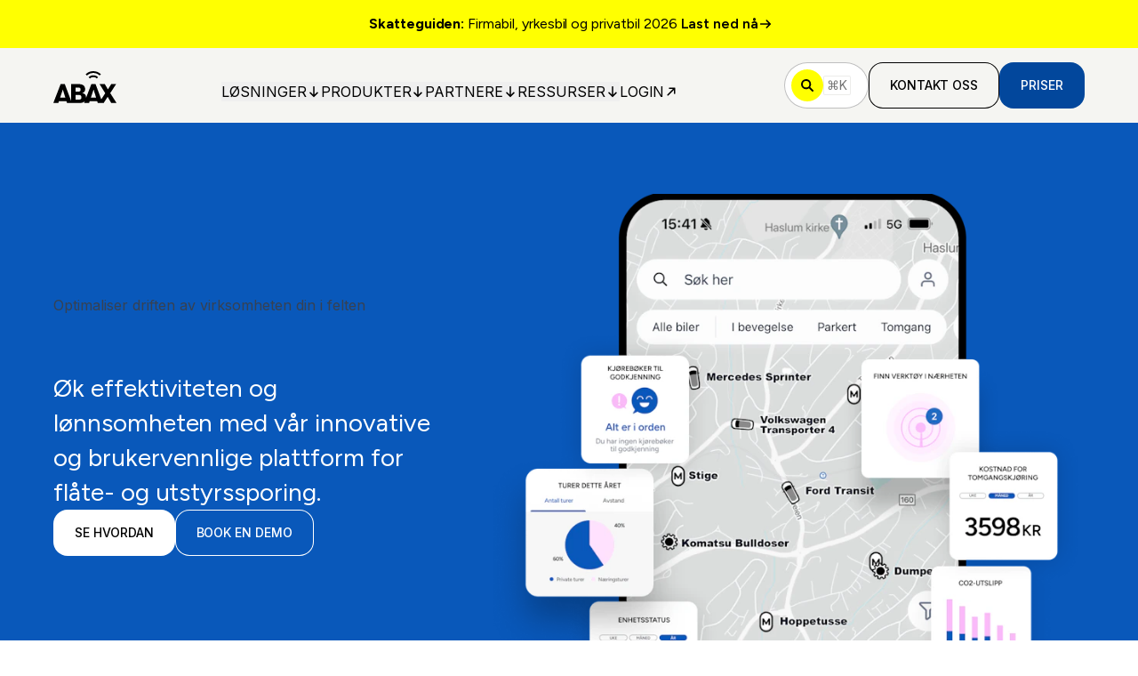

--- FILE ---
content_type: text/html; charset=utf-8
request_url: https://www.abax.com/no
body_size: 42832
content:
<!DOCTYPE html><html class="no-js" lang="no"><head><meta charSet="utf-8" data-next-head=""/><meta name="viewport" content="width=device-width" data-next-head=""/><link rel="canonical" href="https://www.abax.com/no" data-next-head=""/><meta property="og:url" content="https://www.abax.com/no" data-next-head=""/><link rel="alternate" href="https://www.abax.com/en-gb/" hrefLang="en-gb" data-next-head=""/><link rel="alternate" href="https://www.abax.com/en-gb/" hrefLang="x-default" data-next-head=""/><link rel="alternate" href="https://www.abax.com/no/" hrefLang="no" data-next-head=""/><link rel="alternate" href="https://www.abax.com/sv/" hrefLang="sv" data-next-head=""/><link rel="alternate" href="https://www.abax.com/da/" hrefLang="da" data-next-head=""/><link rel="alternate" href="https://www.abax.com/fi/" hrefLang="fi" data-next-head=""/><link rel="alternate" href="https://www.abax.com/pl/" hrefLang="pl" data-next-head=""/><link rel="alternate" href="https://www.abax.com/fr/" hrefLang="fr" data-next-head=""/><link rel="alternate" href="https://www.abax.com/nl/" hrefLang="nl" data-next-head=""/><link rel="alternate" href="https://www.abax.com/nl-be/" hrefLang="nl-be" data-next-head=""/><link rel="preload" href="https://www.datocms-assets.com/96405/1691771045-abax-logo.svg" as="image" data-next-head=""/><title data-next-head="">ABAX - Offisielt nettsted | Kjørebok &amp; Flåtestyring for Bedrifter</title><meta property="og:title" content="ABAX - Offisielt nettsted | Kjørebok &amp; Flåtestyring for Bedrifter" data-next-head=""/><meta name="twitter:title" content="ABAX - Offisielt nettsted | Kjørebok &amp; Flåtestyring for Bedrifter" data-next-head=""/><meta name="description" content="En komplett løsning fra ABAX som gir kontroll over bedriftens kjøretøy, utstyr og bilflåte. Offisielt nettsted - bestill demo eller logg inn." data-next-head=""/><meta property="og:description" content="En komplett løsning fra ABAX som gir kontroll over bedriftens kjøretøy, utstyr og bilflåte. Offisielt nettsted - bestill demo eller logg inn." data-next-head=""/><meta name="twitter:description" content="En komplett løsning fra ABAX som gir kontroll over bedriftens kjøretøy, utstyr og bilflåte. Offisielt nettsted - bestill demo eller logg inn." data-next-head=""/><meta property="og:image" content="https://www.datocms-assets.com/96405/1699017559-abax-tracking-services.png?auto=format&amp;fit=max&amp;w=1200" data-next-head=""/><meta property="og:image:width" content="1200" data-next-head=""/><meta property="og:image:height" content="630" data-next-head=""/><meta name="twitter:image" content="https://www.datocms-assets.com/96405/1699017559-abax-tracking-services.png?auto=format&amp;fit=max&amp;w=1200" data-next-head=""/><meta property="og:locale" content="no" data-next-head=""/><meta property="og:type" content="website" data-next-head=""/><meta property="og:site_name" content="ABAX" data-next-head=""/><meta property="article:modified_time" content="2026-01-12T13:02:53Z" data-next-head=""/><meta property="article:publisher" content="https://www.facebook.com/ABAXas/" data-next-head=""/><meta name="twitter:card" content="summary_large_image" data-next-head=""/><link sizes="16x16" type="image/ico" rel="icon" href="https://www.datocms-assets.com/96405/1727698347-abax-logo-pink2.ico?auto=format&amp;h=16&amp;w=16" data-next-head=""/><link sizes="32x32" type="image/ico" rel="icon" href="https://www.datocms-assets.com/96405/1727698347-abax-logo-pink2.ico?auto=format&amp;h=32&amp;w=32" data-next-head=""/><link sizes="96x96" type="image/ico" rel="icon" href="https://www.datocms-assets.com/96405/1727698347-abax-logo-pink2.ico?auto=format&amp;h=96&amp;w=96" data-next-head=""/><link sizes="192x192" type="image/ico" rel="icon" href="https://www.datocms-assets.com/96405/1727698347-abax-logo-pink2.ico?auto=format&amp;h=192&amp;w=192" data-next-head=""/><link rel="preload" href="/_next/static/media/f7aa21714c1c53f8-s.p.e3544bb0.woff2" as="font" type="font/woff2" crossorigin="anonymous" data-next-font="size-adjust"/><link rel="preload" href="/_next/static/media/83afe278b6a6bb3c-s.p.3a6ba036.woff2" as="font" type="font/woff2" crossorigin="anonymous" data-next-font="size-adjust"/><link rel="preload" href="/_next/static/chunks/ccd71b4af76292e8.css" as="style"/><link rel="preload" href="/_next/static/chunks/cf548066c1941fc3.css" as="style"/><link rel="preload" href="/_next/static/chunks/6935b9ebab16ce2a.css" as="style"/><script type="application/ld+json" data-next-head="">{"@context":"https://schema.org","@graph":[{"@type":"WebSite","@id":"https://www.abax.com/no/#website","url":"https://www.abax.com/no","name":"ABAX Norge","inLanguage":"nb-NO","publisher":{"@id":"https://www.abax.com/#organization"}},{"@type":"WebPage","@id":"https://www.abax.com/no/#webpage","url":"https://www.abax.com/no","name":"Pålitelig ekspert på tjenester innen flåtestyring | ABAX","inLanguage":"nb-NO","description":"Spor og administrer alle eiendeler i flåten din ved hjelp av ABAX' intelligente og brukervennlige datadrevne programvare.","primaryImageOfPage":{"@type":"ImageObject","url":"https://www.datocms-assets.com/96405/1762942363-uk.gif"},"isPartOf":{"@id":"https://www.abax.com/no/#website"},"about":{"@id":"https://www.abax.com/#organization"}},{"@type":"Organization","@id":"https://www.abax.com/#organization","name":"ABAX","url":"https://www.abax.com/no","logo":{"@type":"ImageObject","url":"https://www.datocms-assets.com/96405/1691771045-abax-logo.svg","width":65,"height":35},"sameAs":["https://www.facebook.com/ABAXas/","https://www.linkedin.com/company/42884882","https://www.instagram.com/abax.norge/","https://www.youtube.com/channel/UC3f7EYMraK74Qy3l9zub-AA"],"description":"ABAX er et europeisk telematikk- og smart mobility-selskap som tilbyr løsninger for flåtestyring, utstyrskontroll, verktøysporing og mobilitetsdata til virksomheter med mobile eiendeler og arbeidstakere.","foundingDate":"2008","foundingLocation":{"@type":"Place","name":"Larvik, Norge"},"address":{"@type":"PostalAddress","streetAddress":"Hammergata 20","postalCode":"3264","addressLocality":"Larvik","addressCountry":"NO"},"contactPoint":[{"@type":"ContactPoint","contactType":"customer service","telephone":"+47 22 22 22 99","areaServed":["NO","SE","DK","FI","NL","BE","PL","GB"],"availableLanguage":["no","sv","da","fi","nl","pl","en"]}]}]}</script><link rel="preload" as="image" imageSrcSet="https://www.datocms-assets.com/96405/1731926259-main-hero-no.png?auto=format&amp;w=256&amp;fm=avif 256w, https://www.datocms-assets.com/96405/1731926259-main-hero-no.png?auto=format&amp;w=350&amp;fm=avif 350w, https://www.datocms-assets.com/96405/1731926259-main-hero-no.png?auto=format&amp;w=384&amp;fm=avif 384w, https://www.datocms-assets.com/96405/1731926259-main-hero-no.png?auto=format&amp;w=420&amp;fm=avif 420w, https://www.datocms-assets.com/96405/1731926259-main-hero-no.png?auto=format&amp;w=500&amp;fm=avif 500w, https://www.datocms-assets.com/96405/1731926259-main-hero-no.png?auto=format&amp;w=600&amp;fm=avif 600w, https://www.datocms-assets.com/96405/1731926259-main-hero-no.png?auto=format&amp;w=768&amp;fm=avif 768w, https://www.datocms-assets.com/96405/1731926259-main-hero-no.png?auto=format&amp;w=1024&amp;fm=avif 1024w, https://www.datocms-assets.com/96405/1731926259-main-hero-no.png?auto=format&amp;w=1280&amp;fm=avif 1280w, https://www.datocms-assets.com/96405/1731926259-main-hero-no.png?auto=format&amp;w=1536&amp;fm=avif 1536w, https://www.datocms-assets.com/96405/1731926259-main-hero-no.png?auto=format&amp;w=1920&amp;fm=avif 1920w" imageSizes="50vw" fetchPriority="high" data-next-head=""/><link rel="stylesheet" href="/_next/static/chunks/ccd71b4af76292e8.css" data-n-g=""/><link rel="stylesheet" href="/_next/static/chunks/cf548066c1941fc3.css" data-n-g=""/><link rel="stylesheet" href="/_next/static/chunks/6935b9ebab16ce2a.css" data-n-p=""/><noscript data-n-css=""></noscript><script src="/_next/static/chunks/4488e53c814c169f.js" defer=""></script><script src="/_next/static/chunks/98099d8af83afad2.js" defer=""></script><script src="/_next/static/chunks/adf80a752265c781.js" defer=""></script><script src="/_next/static/chunks/turbopack-0a5e737d41af5c22.js" defer=""></script><script src="/_next/static/chunks/77e917aba08ab4f0.js" defer=""></script><script src="/_next/static/chunks/78d4c2f5c8edc159.js" defer=""></script><script src="/_next/static/chunks/4fe162afb418cdab.js" defer=""></script><script src="/_next/static/chunks/6a340690cdbe677d.js" defer=""></script><script src="/_next/static/chunks/turbopack-c8ef42cf1912001e.js" defer=""></script><script src="/_next/static/9QGYfEAPYosSEoOJiy2DA/_ssgManifest.js" defer=""></script><script src="/_next/static/9QGYfEAPYosSEoOJiy2DA/_buildManifest.js" defer=""></script></head><body class="bg-white text-black"><link rel="preload" as="image" href="https://www.datocms-assets.com/96405/1691771045-abax-logo.svg"/><link rel="preload" as="image" imageSrcSet="https://www.datocms-assets.com/96405/1731926259-main-hero-no.png?auto=format&amp;w=256&amp;fm=avif 256w, https://www.datocms-assets.com/96405/1731926259-main-hero-no.png?auto=format&amp;w=350&amp;fm=avif 350w, https://www.datocms-assets.com/96405/1731926259-main-hero-no.png?auto=format&amp;w=384&amp;fm=avif 384w, https://www.datocms-assets.com/96405/1731926259-main-hero-no.png?auto=format&amp;w=420&amp;fm=avif 420w, https://www.datocms-assets.com/96405/1731926259-main-hero-no.png?auto=format&amp;w=500&amp;fm=avif 500w, https://www.datocms-assets.com/96405/1731926259-main-hero-no.png?auto=format&amp;w=600&amp;fm=avif 600w, https://www.datocms-assets.com/96405/1731926259-main-hero-no.png?auto=format&amp;w=768&amp;fm=avif 768w, https://www.datocms-assets.com/96405/1731926259-main-hero-no.png?auto=format&amp;w=1024&amp;fm=avif 1024w, https://www.datocms-assets.com/96405/1731926259-main-hero-no.png?auto=format&amp;w=1280&amp;fm=avif 1280w, https://www.datocms-assets.com/96405/1731926259-main-hero-no.png?auto=format&amp;w=1536&amp;fm=avif 1536w, https://www.datocms-assets.com/96405/1731926259-main-hero-no.png?auto=format&amp;w=1920&amp;fm=avif 1920w" imageSizes="50vw" fetchPriority="high"/><link rel="preload" as="image" href="https://purecatamphetamine.github.io/country-flag-icons/3x2/NO.svg"/><div id="__next"><main class="font-body figtree_13920ac1-module__IBDFWW__variable inter_3fd0b475-module__kPR2Xq__variable"><div class="flex min-h-screen flex-col"><a class="py-3 lg:py-4 text-black" style="background-color:#FFFF01" href="/no/resources/skatteguide-firmabil-yrkesbil-og-privatbil"><div class="container-base flex flex-wrap font-heading text-body-sm-mobile lg:text-body-sm-tablet gap-x-3 gap-y-1 sm:justify-center lg:flex-nowrap"><div class="hidden lg:block"><div><p><strong> Skatteguiden:</strong> Firmabil, yrkesbil og privatbil 2026 </p></div></div><div class="block lg:hidden"><div><p><strong> Skatteguiden:</strong> Firmabil, yrkesbil og privatbil 2026 </p></div></div><div class="flex flex-none items-center gap-x-1.5 font-semibold">Last ned nå<svg class="size-3 lg:size-4 flex-none" width="12" height="12" viewBox="0 0 12 12" fill="none" xmlns="http://www.w3.org/2000/svg"><path d="M2 6H10M10 6L7 3M10 6L7 9" stroke="currentColor" stroke-width="1.2" stroke-linecap="round" stroke-linejoin="round"></path></svg></div></div></a><header class="z-50 py-2 transition-all duration-200 md:py-4 sticky top-0 bg-graphite-200"><div class="container-base flex items-center justify-between gap-x-3"><a aria-label="ABAX" class="flex-none focus-visible:outline-none focus-visible:outline-atlantis-500" href="/no"><img alt="ABAX" width="65" height="35" decoding="async" data-nimg="1" class="mt-1 h-7 w-auto transition-all duration-200 md:h-9 brightness-0" style="color:transparent" src="https://www.datocms-assets.com/96405/1691771045-abax-logo.svg"/></a><div class="mt-[14px] hidden items-center gap-x-4 text-button-lg lg:flex xl:gap-x-7"><div class="isolate" data-headlessui-state=""><button class="group flex items-center gap-x-2 uppercase transition-all duration-300 focus-visible:outline-none text-black hover:text-atlantis-500 focus-visible:outline-atlantis-500" type="button" aria-expanded="false" data-headlessui-state=""><p class="flex-none lg:text-body-sm-mobile xl:text-body-sm-tablet">Løsninger</p><svg class="size-4 flex-none transition-all duration-300 rotate-90 ui-open:-rotate-90 text-black group-hover:text-atlantis-500" width="12" height="12" viewBox="0 0 12 12" fill="none" xmlns="http://www.w3.org/2000/svg"><path d="M2 6H10M10 6L7 3M10 6L7 9" stroke="currentColor" stroke-width="1.2" stroke-linecap="round" stroke-linejoin="round"></path></svg></button><div class="absolute inset-x-0 top-[84px]" hidden="" style="display:none" id="headlessui-popover-panel-_R_lipa6_" tabindex="-1" data-headlessui-state=""><div class="relative z-50 max-h-[calc(100vh-84px)] overflow-y-scroll"><div class="bg-graphite-200 py-8"><div class="container-base md:grid-base items-start"><div class="col-span-4 grid gap-y-4 lg:col-span-8"><p class="text-button-lg font-semibold uppercase leading-5">ABAX Smart Mobility</p><div class="grid-base grid grid-cols-4 gap-y-4 md:grid-cols-8"><a class="group col-span-4 flex gap-x-4 rounded-lg p-3 transition-all duration-200 hover:bg-white focus-visible:outline-none focus-visible:outline-atlantis-500 items-start" data-headlessui-state="" href="/no/smart-mobility/fleet-management"><div class="flex size-12 flex-shrink-0 items-center justify-center rounded-full bg-white transition-all duration-200 group-hover:bg-pine-500 md:h-8 md:w-8"><svg class="size-4 stroke-pine-500 transition-all duration-200 group-hover:text-white" xmlns="http://www.w3.org/2000/svg" width="16.142" height="16.142" viewBox="0 0 16.142 16.142"><path fill="none" fill-rule="evenodd" stroke="currentColor" stroke-linecap="round" stroke-linejoin="round" stroke-width="2" d="M1 8.071h14.142m0 0L8.072 1m7.07 7.071-7.07 7.071"></path></svg></div><div class="grid gap-y-1"><p class="text-body-md font-semibold leading-6 text-dark-600">Flåtesporing</p><p class="text-[14px] text-body-sm-tablet font-normal text-dark-300">Våre systemer gir deg full oversikt over alle bedriftens kjøretøy.</p></div></a><a class="group col-span-4 flex gap-x-4 rounded-lg p-3 transition-all duration-200 hover:bg-white focus-visible:outline-none focus-visible:outline-atlantis-500 items-start" data-headlessui-state="" href="/no/smart-mobility/mobility-data-services"><div class="flex size-12 flex-shrink-0 items-center justify-center rounded-full bg-white transition-all duration-200 group-hover:bg-pine-500 md:h-8 md:w-8"><svg class="size-4 stroke-pine-500 transition-all duration-200 group-hover:text-white" xmlns="http://www.w3.org/2000/svg" width="16.142" height="16.142" viewBox="0 0 16.142 16.142"><path fill="none" fill-rule="evenodd" stroke="currentColor" stroke-linecap="round" stroke-linejoin="round" stroke-width="2" d="M1 8.071h14.142m0 0L8.072 1m7.07 7.071-7.07 7.071"></path></svg></div><div class="grid gap-y-1"><p class="text-body-md font-semibold leading-6 text-dark-600">Mobilitetsdata</p><p class="text-[14px] text-body-sm-tablet font-normal text-dark-300">Få dypere innsikt i bedriftens data og få tilgang til eksklusive tilbud fra våre partnere.</p></div></a><a class="group col-span-4 flex gap-x-4 rounded-lg p-3 transition-all duration-200 hover:bg-white focus-visible:outline-none focus-visible:outline-atlantis-500 items-start" data-headlessui-state="" href="/no/smart-mobility/machine-and-equipment-management"><div class="flex size-12 flex-shrink-0 items-center justify-center rounded-full bg-white transition-all duration-200 group-hover:bg-pine-500 md:h-8 md:w-8"><svg class="size-4 stroke-pine-500 transition-all duration-200 group-hover:text-white" xmlns="http://www.w3.org/2000/svg" width="16.142" height="16.142" viewBox="0 0 16.142 16.142"><path fill="none" fill-rule="evenodd" stroke="currentColor" stroke-linecap="round" stroke-linejoin="round" stroke-width="2" d="M1 8.071h14.142m0 0L8.072 1m7.07 7.071-7.07 7.071"></path></svg></div><div class="grid gap-y-1"><p class="text-body-md font-semibold leading-6 text-dark-600">Utstyrskontroll</p><p class="text-[14px] text-body-sm-tablet font-normal text-dark-300">Spor dine maskiner, utstyr og verktøy og få full oversikt over lokasjon og bruk av alle bedriftens eiendeler.</p></div></a><a class="group col-span-4 flex gap-x-4 rounded-lg p-3 transition-all duration-200 hover:bg-white focus-visible:outline-none focus-visible:outline-atlantis-500 items-start" data-headlessui-state="" href="/no/smart-mobility/asset-tracking"><div class="flex size-12 flex-shrink-0 items-center justify-center rounded-full bg-white transition-all duration-200 group-hover:bg-pine-500 md:h-8 md:w-8"><svg class="size-4 stroke-pine-500 transition-all duration-200 group-hover:text-white" xmlns="http://www.w3.org/2000/svg" width="16.142" height="16.142" viewBox="0 0 16.142 16.142"><path fill="none" fill-rule="evenodd" stroke="currentColor" stroke-linecap="round" stroke-linejoin="round" stroke-width="2" d="M1 8.071h14.142m0 0L8.072 1m7.07 7.071-7.07 7.071"></path></svg></div><div class="grid gap-y-1"><p class="text-body-md font-semibold leading-6 text-dark-600">Verktøysporing og lagerstyring</p><p class="text-[14px] text-body-sm-tablet font-normal text-dark-300">Hjelper deg med å spore bedriftens minste verktøy og eiendeler.</p></div></a><a class="group col-span-4 flex gap-x-4 rounded-lg p-3 transition-all duration-200 hover:bg-white focus-visible:outline-none focus-visible:outline-atlantis-500 items-start" data-headlessui-state="" href="/no/smart-mobility/abax-site-operations"><div class="flex size-12 flex-shrink-0 items-center justify-center rounded-full bg-white transition-all duration-200 group-hover:bg-pine-500 md:h-8 md:w-8"><svg class="size-4 stroke-pine-500 transition-all duration-200 group-hover:text-white" xmlns="http://www.w3.org/2000/svg" width="16.142" height="16.142" viewBox="0 0 16.142 16.142"><path fill="none" fill-rule="evenodd" stroke="currentColor" stroke-linecap="round" stroke-linejoin="round" stroke-width="2" d="M1 8.071h14.142m0 0L8.072 1m7.07 7.071-7.07 7.071"></path></svg></div><div class="grid gap-y-1"><p class="text-body-md font-semibold leading-6 text-dark-600">ABAX Site Operations</p><p class="text-[14px] text-body-sm-tablet font-normal text-dark-300">Spor verktøy, paller og maskiner – inne, ute og mellom lokasjoner. Få full kontroll i én felles plattform med vår enkle plug-and-play-løsning.</p></div></a></div></div><div class="grid gap-y-8 py-4 lg:py-0 lg:col-span-4"><p class="text-button-lg font-semibold uppercase leading-5">Bransjer</p><div class="flex flex-col gap-y-4"><a class="inline-flex self-start text-button-lg font-semibold leading-[23px] text-dark-600 underline-offset-[5px] transition-all duration-200 hover:underline focus-visible:outline-none focus-visible:outline-atlantis-500" data-headlessui-state="" href="/no">Bygg og anlegg</a><a class="inline-flex self-start text-button-lg font-semibold leading-[23px] text-dark-600 underline-offset-[5px] transition-all duration-200 hover:underline focus-visible:outline-none focus-visible:outline-atlantis-500" data-headlessui-state="" href="/no/solutions/industries/landscaping">Anleggsgartnere</a><a class="inline-flex self-start text-button-lg font-semibold leading-[23px] text-dark-600 underline-offset-[5px] transition-all duration-200 hover:underline focus-visible:outline-none focus-visible:outline-atlantis-500" data-headlessui-state="" href="/no/solutions/industries/utilities">Energi- og forsyningssektoren</a><a class="inline-flex self-start text-button-lg font-semibold leading-[23px] text-dark-600 underline-offset-[5px] transition-all duration-200 hover:underline focus-visible:outline-none focus-visible:outline-atlantis-500" data-headlessui-state="" href="/no/solutions/industries/plant-hire">Maskin- &amp; utstyrsutleie</a><a class="inline-flex self-start text-button-lg font-semibold leading-[23px] text-dark-600 underline-offset-[5px] transition-all duration-200 hover:underline focus-visible:outline-none focus-visible:outline-atlantis-500" data-headlessui-state="" href="/no/solutions/industries/transport-manager">Logistikk og transport</a><a class="inline-flex self-start text-button-lg font-semibold leading-[23px] text-dark-600 underline-offset-[5px] transition-all duration-200 hover:underline focus-visible:outline-none focus-visible:outline-atlantis-500" data-headlessui-state="" href="/no/solutions/industries">Se alle</a></div></div></div></div><div class="bg-white py-2 md:py-8"><div class="container-base md:grid-base items-start justify-stretch gap-x-6"><a class="group col-span-4 flex w-full gap-x-4 rounded-lg p-3 md:col-span-6 lg:col-span-3 focus-visible:outline-none focus-visible:outline-atlantis-500 items-start" data-headlessui-state="" href="/no/smart-mobility"><img alt="Step by step guide" loading="lazy" width="48" height="48" decoding="async" data-nimg="1" class="flex-shrink-0" style="color:transparent" src="https://www.datocms-assets.com/96405/1693857336-help-icon.svg"/><div class="flex flex-col flex-wrap items-start gap-y-1"><p class="text-body-md font-semibold leading-6 text-dark-600 underline-offset-[5px] transition-all duration-200 group-hover:underline">Smart Mobility</p><p class="text-[14px] text-body-sm-tablet font-normal text-dark-300">Forleng levetiden til bedriftens eiendeler.</p></div></a><a class="group col-span-4 flex w-full gap-x-4 rounded-lg p-3 md:col-span-6 lg:col-span-3 focus-visible:outline-none focus-visible:outline-atlantis-500 items-start" data-headlessui-state="" href="/no/smart-mobility/how-it-works"><img alt="Step by step guide" loading="lazy" width="48" height="48" decoding="async" data-nimg="1" class="flex-shrink-0" style="color:transparent" src="https://www.datocms-assets.com/96405/1693857336-help-icon.svg"/><div class="flex flex-col flex-wrap items-start gap-y-1"><p class="text-body-md font-semibold leading-6 text-dark-600 underline-offset-[5px] transition-all duration-200 group-hover:underline">Slik fungerer det</p><p class="text-[14px] text-body-sm-tablet font-normal text-dark-300">Gjør om data til konkrete handlinger.</p></div></a><a class="group col-span-4 flex w-full gap-x-4 rounded-lg p-3 md:col-span-6 lg:col-span-3 focus-visible:outline-none focus-visible:outline-atlantis-500 items-start" data-headlessui-state="" href="/no/smart-mobility/how-abax-adds-value"><img alt="Step by step guide" loading="lazy" width="48" height="48" decoding="async" data-nimg="1" class="flex-shrink-0" style="color:transparent" src="https://www.datocms-assets.com/96405/1693857336-help-icon.svg"/><div class="flex flex-col flex-wrap items-start gap-y-1"><p class="text-body-md font-semibold leading-6 text-dark-600 underline-offset-[5px] transition-all duration-200 group-hover:underline">Slik skaper ABAX verdi</p><p class="text-[14px] text-body-sm-tablet font-normal text-dark-300">Reduser kostnader og øk effektiviteten.</p></div></a><a class="group col-span-4 flex w-full gap-x-4 rounded-lg p-3 md:col-span-6 lg:col-span-3 focus-visible:outline-none focus-visible:outline-atlantis-500 items-center" data-headlessui-state="" href="/no/prices"><img alt="Step by step guide" loading="lazy" width="48" height="48" decoding="async" data-nimg="1" class="flex-shrink-0" style="color:transparent" src="https://www.datocms-assets.com/96405/1693857336-help-icon.svg"/><div class="flex flex-col flex-wrap items-start gap-y-1"><p class="text-body-md font-semibold leading-6 text-dark-600 underline-offset-[5px] transition-all duration-200 group-hover:underline">Priser</p></div></a></div></div></div></div></div><span hidden="" style="position:fixed;top:1px;left:1px;width:1px;height:0;padding:0;margin:-1px;overflow:hidden;clip:rect(0, 0, 0, 0);white-space:nowrap;border-width:0;display:none"></span><div class="isolate" data-headlessui-state=""><button class="group flex items-center gap-x-2 uppercase transition-all duration-300 focus-visible:outline-none text-black hover:text-atlantis-500 focus-visible:outline-atlantis-500" type="button" aria-expanded="false" data-headlessui-state=""><p class="flex-none lg:text-body-sm-mobile xl:text-body-sm-tablet">Produkter</p><svg class="size-4 flex-none transition-all duration-300 rotate-90 ui-open:-rotate-90 text-black group-hover:text-atlantis-500" width="12" height="12" viewBox="0 0 12 12" fill="none" xmlns="http://www.w3.org/2000/svg"><path d="M2 6H10M10 6L7 3M10 6L7 9" stroke="currentColor" stroke-width="1.2" stroke-linecap="round" stroke-linejoin="round"></path></svg></button><div class="absolute inset-x-0 top-[84px]" hidden="" style="display:none" id="headlessui-popover-panel-_R_lkpa6_" tabindex="-1" data-headlessui-state=""><div class="relative z-50 max-h-[calc(100vh-84px)] overflow-y-scroll"><div class="bg-graphite-200 py-8"><div class="container-base md:grid-base items-start"><div class="col-span-4 grid gap-y-4 lg:col-span-12"><p class="text-button-lg font-semibold uppercase leading-5">Produkter</p><div class="grid-base grid grid-cols-4 gap-y-4 md:grid-cols-12"><a class="group col-span-4 flex gap-x-4 rounded-lg p-3 transition-all duration-200 hover:bg-white focus-visible:outline-none focus-visible:outline-atlantis-500 items-start" data-headlessui-state="" href="/no/smart-mobility/fleet-management/vehicle-tracking"><div class="flex size-12 flex-shrink-0 items-center justify-center rounded-full bg-white transition-all duration-200 group-hover:bg-pine-500 md:h-8 md:w-8"><svg class="size-4 stroke-pine-500 transition-all duration-200 group-hover:text-white" xmlns="http://www.w3.org/2000/svg" width="16.142" height="16.142" viewBox="0 0 16.142 16.142"><path fill="none" fill-rule="evenodd" stroke="currentColor" stroke-linecap="round" stroke-linejoin="round" stroke-width="2" d="M1 8.071h14.142m0 0L8.072 1m7.07 7.071-7.07 7.071"></path></svg></div><div class="grid gap-y-1"><p class="text-body-md font-semibold leading-6 text-dark-600">ABAX Triplog</p><p class="text-[14px] text-body-sm-tablet font-normal text-dark-300">Slipp administrasjonen med manuelle kjørebøker – spar tid og penger med elektronisk kjørebok.</p></div></a><a class="group col-span-4 flex gap-x-4 rounded-lg p-3 transition-all duration-200 hover:bg-white focus-visible:outline-none focus-visible:outline-atlantis-500 items-start" data-headlessui-state="" href="/no/smart-mobility/fleet-management/abax-fleet"><div class="flex size-12 flex-shrink-0 items-center justify-center rounded-full bg-white transition-all duration-200 group-hover:bg-pine-500 md:h-8 md:w-8"><svg class="size-4 stroke-pine-500 transition-all duration-200 group-hover:text-white" xmlns="http://www.w3.org/2000/svg" width="16.142" height="16.142" viewBox="0 0 16.142 16.142"><path fill="none" fill-rule="evenodd" stroke="currentColor" stroke-linecap="round" stroke-linejoin="round" stroke-width="2" d="M1 8.071h14.142m0 0L8.072 1m7.07 7.071-7.07 7.071"></path></svg></div><div class="grid gap-y-1"><p class="text-body-md font-semibold leading-6 text-dark-600">ABAX Fleet</p><p class="text-[14px] text-body-sm-tablet font-normal text-dark-300">En komplett løsning som gir deg kontroll over alle bedriftens kjøretøy og hjelper deg med å optimalisere bilflåten.</p></div></a><a class="group col-span-4 flex gap-x-4 rounded-lg p-3 transition-all duration-200 hover:bg-white focus-visible:outline-none focus-visible:outline-atlantis-500 items-start" data-headlessui-state="" href="/no/smart-mobility/machine-and-equipment-management/abax-worksite"><div class="flex size-12 flex-shrink-0 items-center justify-center rounded-full bg-white transition-all duration-200 group-hover:bg-pine-500 md:h-8 md:w-8"><svg class="size-4 stroke-pine-500 transition-all duration-200 group-hover:text-white" xmlns="http://www.w3.org/2000/svg" width="16.142" height="16.142" viewBox="0 0 16.142 16.142"><path fill="none" fill-rule="evenodd" stroke="currentColor" stroke-linecap="round" stroke-linejoin="round" stroke-width="2" d="M1 8.071h14.142m0 0L8.072 1m7.07 7.071-7.07 7.071"></path></svg></div><div class="grid gap-y-1"><p class="text-body-md font-semibold leading-6 text-dark-600">ABAX Worksite</p><p class="text-[14px] text-body-sm-tablet font-normal text-dark-300">Forenkler den daglige driften av din maskinpark – overvåk og kontroller alle maskiner uansett hvor du er direkte på mobilen.</p></div></a><a class="group col-span-4 flex gap-x-4 rounded-lg p-3 transition-all duration-200 hover:bg-white focus-visible:outline-none focus-visible:outline-atlantis-500 items-start" data-headlessui-state="" href="/no/smart-mobility/asset-tracking/abax-locator"><div class="flex size-12 flex-shrink-0 items-center justify-center rounded-full bg-white transition-all duration-200 group-hover:bg-pine-500 md:h-8 md:w-8"><svg class="size-4 stroke-pine-500 transition-all duration-200 group-hover:text-white" xmlns="http://www.w3.org/2000/svg" width="16.142" height="16.142" viewBox="0 0 16.142 16.142"><path fill="none" fill-rule="evenodd" stroke="currentColor" stroke-linecap="round" stroke-linejoin="round" stroke-width="2" d="M1 8.071h14.142m0 0L8.072 1m7.07 7.071-7.07 7.071"></path></svg></div><div class="grid gap-y-1"><p class="text-body-md font-semibold leading-6 text-dark-600">ABAX Locator</p><p class="text-[14px] text-body-sm-tablet font-normal text-dark-300">Ta kontroll over dine viktigste verktøy, reduser svinn og tyveri. Effektiviser det daglige arbeidet.</p></div></a><a class="group col-span-4 flex gap-x-4 rounded-lg p-3 transition-all duration-200 hover:bg-white focus-visible:outline-none focus-visible:outline-atlantis-500 items-start" data-headlessui-state="" href="/no/smart-mobility/mobility-data-services/fleet-insurance"><div class="flex size-12 flex-shrink-0 items-center justify-center rounded-full bg-white transition-all duration-200 group-hover:bg-pine-500 md:h-8 md:w-8"><svg class="size-4 stroke-pine-500 transition-all duration-200 group-hover:text-white" xmlns="http://www.w3.org/2000/svg" width="16.142" height="16.142" viewBox="0 0 16.142 16.142"><path fill="none" fill-rule="evenodd" stroke="currentColor" stroke-linecap="round" stroke-linejoin="round" stroke-width="2" d="M1 8.071h14.142m0 0L8.072 1m7.07 7.071-7.07 7.071"></path></svg></div><div class="grid gap-y-1"><p class="text-body-md font-semibold leading-6 text-dark-600">ABAX Insurance</p><p class="text-[14px] text-body-sm-tablet font-normal text-dark-300">Spar opptil 30% på bilforsikringen med datadreven atferdsforsikring – en rettferdig forsikring basert på faktisk kjøredata og føreradferd.</p></div></a></div></div></div></div></div></div></div><span hidden="" style="position:fixed;top:1px;left:1px;width:1px;height:0;padding:0;margin:-1px;overflow:hidden;clip:rect(0, 0, 0, 0);white-space:nowrap;border-width:0;display:none"></span><div class="isolate" data-headlessui-state=""><button class="group flex items-center gap-x-2 uppercase transition-all duration-300 focus-visible:outline-none text-black hover:text-atlantis-500 focus-visible:outline-atlantis-500" type="button" aria-expanded="false" data-headlessui-state=""><p class="flex-none lg:text-body-sm-mobile xl:text-body-sm-tablet">Partnere</p><svg class="size-4 flex-none transition-all duration-300 rotate-90 ui-open:-rotate-90 text-black group-hover:text-atlantis-500" width="12" height="12" viewBox="0 0 12 12" fill="none" xmlns="http://www.w3.org/2000/svg"><path d="M2 6H10M10 6L7 3M10 6L7 9" stroke="currentColor" stroke-width="1.2" stroke-linecap="round" stroke-linejoin="round"></path></svg></button><div class="absolute inset-x-0 top-[84px]" hidden="" style="display:none" id="headlessui-popover-panel-_R_lmpa6_" tabindex="-1" data-headlessui-state=""><div class="relative z-50 max-h-[calc(100vh-84px)] overflow-y-scroll"><div class="bg-graphite-200 py-8"><div class="container-base md:grid-base items-start"><div class="col-span-4 grid gap-y-4 lg:col-span-12"><p class="text-button-lg font-semibold uppercase leading-5">Partner-ressurser</p><div class="grid-base grid grid-cols-4 gap-y-4 md:grid-cols-12"><a class="group col-span-4 flex gap-x-4 rounded-lg p-3 transition-all duration-200 hover:bg-white focus-visible:outline-none focus-visible:outline-atlantis-500 items-start" data-headlessui-state="" href="/no/partners"><div class="flex size-12 flex-shrink-0 items-center justify-center rounded-full bg-white transition-all duration-200 group-hover:bg-pine-500 md:h-8 md:w-8"><svg class="size-4 stroke-pine-500 transition-all duration-200 group-hover:text-white" xmlns="http://www.w3.org/2000/svg" width="16.142" height="16.142" viewBox="0 0 16.142 16.142"><path fill="none" fill-rule="evenodd" stroke="currentColor" stroke-linecap="round" stroke-linejoin="round" stroke-width="2" d="M1 8.071h14.142m0 0L8.072 1m7.07 7.071-7.07 7.071"></path></svg></div><div class="grid gap-y-1"><p class="text-body-md font-semibold leading-6 text-dark-600">Partnere</p><p class="text-[14px] text-body-sm-tablet font-normal text-dark-300">Bygg et langsiktig forhold med ABAX.</p></div></a><a class="group col-span-4 flex gap-x-4 rounded-lg p-3 transition-all duration-200 hover:bg-white focus-visible:outline-none focus-visible:outline-atlantis-500 items-start" data-headlessui-state="" href="/no/partners/integrations"><div class="flex size-12 flex-shrink-0 items-center justify-center rounded-full bg-white transition-all duration-200 group-hover:bg-pine-500 md:h-8 md:w-8"><svg class="size-4 stroke-pine-500 transition-all duration-200 group-hover:text-white" xmlns="http://www.w3.org/2000/svg" width="16.142" height="16.142" viewBox="0 0 16.142 16.142"><path fill="none" fill-rule="evenodd" stroke="currentColor" stroke-linecap="round" stroke-linejoin="round" stroke-width="2" d="M1 8.071h14.142m0 0L8.072 1m7.07 7.071-7.07 7.071"></path></svg></div><div class="grid gap-y-1"><p class="text-body-md font-semibold leading-6 text-dark-600">Integrasjoner</p><p class="text-[14px] text-body-sm-tablet font-normal text-dark-300">Koble data fra ABAX enkelt opp mot dine favorittapplikasjoner.</p></div></a><a href="https://developers.abax.cloud" target="_blank" rel="noreferrer" class="group col-span-4 flex gap-x-4 rounded-lg p-3 transition-all duration-200 hover:bg-white focus-visible:outline-none focus-visible:outline-atlantis-500 items-start" data-headlessui-state=""><div class="flex size-12 flex-shrink-0 items-center justify-center rounded-full bg-white transition-all duration-200 group-hover:bg-pine-500 md:h-8 md:w-8"><svg class="size-4 stroke-pine-500 transition-all duration-200 group-hover:text-white" xmlns="http://www.w3.org/2000/svg" width="16.142" height="16.142" viewBox="0 0 16.142 16.142"><path fill="none" fill-rule="evenodd" stroke="currentColor" stroke-linecap="round" stroke-linejoin="round" stroke-width="2" d="M1 8.071h14.142m0 0L8.072 1m7.07 7.071-7.07 7.071"></path></svg></div><div class="grid gap-y-1"><p class="text-body-md font-semibold leading-6 text-dark-600">Utviklerressurser/API</p><p class="text-[14px] text-body-sm-tablet font-normal text-dark-300">Vårt åpne API gjør det enkelt å integrere andre tjenester med ABAX-data i en og samme løsning.</p></div></a></div></div></div></div></div></div></div><span hidden="" style="position:fixed;top:1px;left:1px;width:1px;height:0;padding:0;margin:-1px;overflow:hidden;clip:rect(0, 0, 0, 0);white-space:nowrap;border-width:0;display:none"></span><div class="isolate" data-headlessui-state=""><button class="group flex items-center gap-x-2 uppercase transition-all duration-300 focus-visible:outline-none text-black hover:text-atlantis-500 focus-visible:outline-atlantis-500" type="button" aria-expanded="false" data-headlessui-state=""><p class="flex-none lg:text-body-sm-mobile xl:text-body-sm-tablet">Ressurser</p><svg class="size-4 flex-none transition-all duration-300 rotate-90 ui-open:-rotate-90 text-black group-hover:text-atlantis-500" width="12" height="12" viewBox="0 0 12 12" fill="none" xmlns="http://www.w3.org/2000/svg"><path d="M2 6H10M10 6L7 3M10 6L7 9" stroke="currentColor" stroke-width="1.2" stroke-linecap="round" stroke-linejoin="round"></path></svg></button><div class="absolute inset-x-0 top-[84px]" hidden="" style="display:none" id="headlessui-popover-panel-_R_lopa6_" tabindex="-1" data-headlessui-state=""><div class="relative z-50 max-h-[calc(100vh-84px)] overflow-y-scroll"><div class="bg-graphite-200 py-8"><div class="container-base md:grid-base items-start"><div class="col-span-4 grid gap-y-4 lg:col-span-12"><p class="text-button-lg font-semibold uppercase leading-5">Ressurser</p><div class="grid-base grid grid-cols-4 gap-y-4 md:grid-cols-12"><a class="group col-span-4 flex gap-x-4 rounded-lg p-3 transition-all duration-200 hover:bg-white focus-visible:outline-none focus-visible:outline-atlantis-500 items-start" data-headlessui-state="" href="/no/about"><div class="flex size-12 flex-shrink-0 items-center justify-center rounded-full bg-white transition-all duration-200 group-hover:bg-pine-500 md:h-8 md:w-8"><svg class="size-4 stroke-pine-500 transition-all duration-200 group-hover:text-white" xmlns="http://www.w3.org/2000/svg" width="16.142" height="16.142" viewBox="0 0 16.142 16.142"><path fill="none" fill-rule="evenodd" stroke="currentColor" stroke-linecap="round" stroke-linejoin="round" stroke-width="2" d="M1 8.071h14.142m0 0L8.072 1m7.07 7.071-7.07 7.071"></path></svg></div><div class="grid gap-y-1"><p class="text-body-md font-semibold leading-6 text-dark-600">Om ABAX</p><p class="text-[14px] text-body-sm-tablet font-normal text-dark-300">Lær mer om ABAX og veien fra en liten hjørnesteinsbedrift til en stor, global SaaS-aktør.</p></div></a><a class="group col-span-4 flex gap-x-4 rounded-lg p-3 transition-all duration-200 hover:bg-white focus-visible:outline-none focus-visible:outline-atlantis-500 items-start" data-headlessui-state="" href="/no/blog"><div class="flex size-12 flex-shrink-0 items-center justify-center rounded-full bg-white transition-all duration-200 group-hover:bg-pine-500 md:h-8 md:w-8"><svg class="size-4 stroke-pine-500 transition-all duration-200 group-hover:text-white" xmlns="http://www.w3.org/2000/svg" width="16.142" height="16.142" viewBox="0 0 16.142 16.142"><path fill="none" fill-rule="evenodd" stroke="currentColor" stroke-linecap="round" stroke-linejoin="round" stroke-width="2" d="M1 8.071h14.142m0 0L8.072 1m7.07 7.071-7.07 7.071"></path></svg></div><div class="grid gap-y-1"><p class="text-body-md font-semibold leading-6 text-dark-600">Blogg</p><p class="text-[14px] text-body-sm-tablet font-normal text-dark-300">Få tips og hold deg oppdatert på hvordan du kan bruke våre produkter og tjenester til sitt fulle potensiale.</p></div></a><a class="group col-span-4 flex gap-x-4 rounded-lg p-3 transition-all duration-200 hover:bg-white focus-visible:outline-none focus-visible:outline-atlantis-500 items-start" data-headlessui-state="" href="/no/customer-stories"><div class="flex size-12 flex-shrink-0 items-center justify-center rounded-full bg-white transition-all duration-200 group-hover:bg-pine-500 md:h-8 md:w-8"><svg class="size-4 stroke-pine-500 transition-all duration-200 group-hover:text-white" xmlns="http://www.w3.org/2000/svg" width="16.142" height="16.142" viewBox="0 0 16.142 16.142"><path fill="none" fill-rule="evenodd" stroke="currentColor" stroke-linecap="round" stroke-linejoin="round" stroke-width="2" d="M1 8.071h14.142m0 0L8.072 1m7.07 7.071-7.07 7.071"></path></svg></div><div class="grid gap-y-1"><p class="text-body-md font-semibold leading-6 text-dark-600">Kundehistorier</p><p class="text-[14px] text-body-sm-tablet font-normal text-dark-300">Se andre kunders erfaringer og hvordan ABAX har bidratt til å øke effektiviteten og gi besparelser.</p></div></a><a class="group col-span-4 flex gap-x-4 rounded-lg p-3 transition-all duration-200 hover:bg-white focus-visible:outline-none focus-visible:outline-atlantis-500 items-start" data-headlessui-state="" href="/no/investor-relations"><div class="flex size-12 flex-shrink-0 items-center justify-center rounded-full bg-white transition-all duration-200 group-hover:bg-pine-500 md:h-8 md:w-8"><svg class="size-4 stroke-pine-500 transition-all duration-200 group-hover:text-white" xmlns="http://www.w3.org/2000/svg" width="16.142" height="16.142" viewBox="0 0 16.142 16.142"><path fill="none" fill-rule="evenodd" stroke="currentColor" stroke-linecap="round" stroke-linejoin="round" stroke-width="2" d="M1 8.071h14.142m0 0L8.072 1m7.07 7.071-7.07 7.071"></path></svg></div><div class="grid gap-y-1"><p class="text-body-md font-semibold leading-6 text-dark-600">Investor relations</p><p class="text-[14px] text-body-sm-tablet font-normal text-dark-300">ABAX er et av Europas ledende SaaS-selskap og merkedsleder i Norden. Bli med oss på veien videre.</p></div></a><a href="https://help.abax.com/no/kb" target="_blank" rel="noreferrer" class="group col-span-4 flex gap-x-4 rounded-lg p-3 transition-all duration-200 hover:bg-white focus-visible:outline-none focus-visible:outline-atlantis-500 items-start" data-headlessui-state=""><div class="flex size-12 flex-shrink-0 items-center justify-center rounded-full bg-white transition-all duration-200 group-hover:bg-pine-500 md:h-8 md:w-8"><svg class="size-4 stroke-pine-500 transition-all duration-200 group-hover:text-white" xmlns="http://www.w3.org/2000/svg" width="16.142" height="16.142" viewBox="0 0 16.142 16.142"><path fill="none" fill-rule="evenodd" stroke="currentColor" stroke-linecap="round" stroke-linejoin="round" stroke-width="2" d="M1 8.071h14.142m0 0L8.072 1m7.07 7.071-7.07 7.071"></path></svg></div><div class="grid gap-y-1"><p class="text-body-md font-semibold leading-6 text-dark-600">Support</p><p class="text-[14px] text-body-sm-tablet font-normal text-dark-300">Om du trenger teknisk assistanse eller installasjons- og brukerveiledninger - er vi tilgjengelige hele døgnet.</p></div></a></div></div></div></div></div></div></div><span hidden="" style="position:fixed;top:1px;left:1px;width:1px;height:0;padding:0;margin:-1px;overflow:hidden;clip:rect(0, 0, 0, 0);white-space:nowrap;border-width:0;display:none"></span><a href="https://abax.cloud/login" target="_blank" rel="noreferrer" class="group flex items-center gap-x-2 uppercase transition-all duration-300 focus-visible:outline-none text-black hover:text-atlantis-500 focus-visible:outline-atlantis-500"><p class="flex-none lg:text-body-sm-mobile xl:text-body-sm-tablet">Login</p><svg class="size-4 flex-none transition-all duration-300 -rotate-45 text-black group-hover:text-atlantis-500" width="12" height="12" viewBox="0 0 12 12" fill="none" xmlns="http://www.w3.org/2000/svg"><path d="M2 6H10M10 6L7 3M10 6L7 9" stroke="currentColor" stroke-width="1.2" stroke-linecap="round" stroke-linejoin="round"></path></svg></a></div><div class="flex items-center gap-x-4 lg:hidden" data-headlessui-state=""><div class="contents lg:hidden"><button type="button" class="-mr-2 flex items-center justify-center rounded-full p-2 ring-0 transition-all duration-200 focus:ring-0 lg:hidden focus-visible:outline-none text-black focus-visible:outline-atlantis-500" aria-label="Hva ser du etter?"><svg class="size-5" xmlns="http://www.w3.org/2000/svg" width="12" height="12" viewBox="0 0 12 12"><path fill="currentColor" fill-rule="nonzero" d="M5 .75a4.25 4.25 0 0 1 3.497 6.666l-.009.011L11.03 9.97a.75.75 0 0 1 .073.976l-.073.084a.75.75 0 0 1-1.06 0L7.427 8.488l-.011.009a4.227 4.227 0 0 1-2.21.748L5 9.25a4.25 4.25 0 1 1 0-8.5Zm0 1.5a2.75 2.75 0 1 0 0 5.5 2.75 2.75 0 0 0 0-5.5Z"></path></svg></button><span hidden="" style="position:fixed;top:1px;left:1px;width:1px;height:0;padding:0;margin:-1px;overflow:hidden;clip:rect(0, 0, 0, 0);white-space:nowrap;border-width:0;display:none"></span></div><a class="flex items-center justify-center text-center gap-x-3 font-medium transition-all delay-0 duration-200 focus-visible:outline-none uppercase bg-atlantis-600 text-white hover:bg-atlantis-500 focus-visible:outline-atlantis-500 text-black ring-1 ring-inset ring-transparent hover:ring-black text-button-base rounded-xl md:rounded-2xl px-4 py-3 focus-visible:!outline-atlantis-500" href="/no/prices">Priser</a><button aria-label="Menu" class="focus-visible:outline-none focus-visible:outline-atlantis-500 stroke-black" type="button" aria-expanded="false" data-headlessui-state=""><svg class="size-6" xmlns="http://www.w3.org/2000/svg" width="24" height="24" viewBox="0 0 24 24"><path fill="none" fill-rule="evenodd" stroke="currentColor" stroke-linecap="round" stroke-linejoin="round" stroke-width="2" d="M3 11.975h18m-18-6h18m-18 12h18"></path></svg></button><div class="absolute inset-x-0 top-[54px] z-50 md:top-[71px]" hidden="" style="display:none" id="headlessui-popover-panel-_R_4n9a6_" tabindex="-1" data-headlessui-state=""><div class="relative z-50 grid max-h-[calc(100vh-54px)] gap-y-4 overflow-y-scroll bg-graphite-200 py-9 md:max-h-[calc(100vh-71px)]"><div class="grid gap-y-2"><div class="container-base w-full"><button class="group flex items-center gap-x-2 uppercase transition-all duration-300 focus-visible:outline-none text-black hover:text-atlantis-500 focus-visible:outline-atlantis-500"><p class="flex-none lg:text-body-sm-mobile xl:text-body-sm-tablet">Løsninger</p><svg class="size-4 flex-none transition-all duration-300 rotate-90 text-black group-hover:text-atlantis-500" width="12" height="12" viewBox="0 0 12 12" fill="none" xmlns="http://www.w3.org/2000/svg"><path d="M2 6H10M10 6L7 3M10 6L7 9" stroke="currentColor" stroke-width="1.2" stroke-linecap="round" stroke-linejoin="round"></path></svg></button></div><div class="container-base w-full"><button class="group flex items-center gap-x-2 uppercase transition-all duration-300 focus-visible:outline-none text-black hover:text-atlantis-500 focus-visible:outline-atlantis-500"><p class="flex-none lg:text-body-sm-mobile xl:text-body-sm-tablet">Produkter</p><svg class="size-4 flex-none transition-all duration-300 rotate-90 text-black group-hover:text-atlantis-500" width="12" height="12" viewBox="0 0 12 12" fill="none" xmlns="http://www.w3.org/2000/svg"><path d="M2 6H10M10 6L7 3M10 6L7 9" stroke="currentColor" stroke-width="1.2" stroke-linecap="round" stroke-linejoin="round"></path></svg></button></div><div class="container-base w-full"><button class="group flex items-center gap-x-2 uppercase transition-all duration-300 focus-visible:outline-none text-black hover:text-atlantis-500 focus-visible:outline-atlantis-500"><p class="flex-none lg:text-body-sm-mobile xl:text-body-sm-tablet">Partnere</p><svg class="size-4 flex-none transition-all duration-300 rotate-90 text-black group-hover:text-atlantis-500" width="12" height="12" viewBox="0 0 12 12" fill="none" xmlns="http://www.w3.org/2000/svg"><path d="M2 6H10M10 6L7 3M10 6L7 9" stroke="currentColor" stroke-width="1.2" stroke-linecap="round" stroke-linejoin="round"></path></svg></button></div><div class="container-base w-full"><button class="group flex items-center gap-x-2 uppercase transition-all duration-300 focus-visible:outline-none text-black hover:text-atlantis-500 focus-visible:outline-atlantis-500"><p class="flex-none lg:text-body-sm-mobile xl:text-body-sm-tablet">Ressurser</p><svg class="size-4 flex-none transition-all duration-300 rotate-90 text-black group-hover:text-atlantis-500" width="12" height="12" viewBox="0 0 12 12" fill="none" xmlns="http://www.w3.org/2000/svg"><path d="M2 6H10M10 6L7 3M10 6L7 9" stroke="currentColor" stroke-width="1.2" stroke-linecap="round" stroke-linejoin="round"></path></svg></button></div><div class="container-base w-full"><a href="https://abax.cloud/login" target="_blank" rel="noreferrer" data-headlessui-state=""><span class="group flex items-center gap-x-2 uppercase transition-all duration-300 focus-visible:outline-none text-black hover:text-atlantis-500 focus-visible:outline-atlantis-500"><p class="flex-none lg:text-body-sm-mobile xl:text-body-sm-tablet">Login</p><svg class="size-4 flex-none transition-all duration-300 -rotate-45 text-black group-hover:text-atlantis-500" width="12" height="12" viewBox="0 0 12 12" fill="none" xmlns="http://www.w3.org/2000/svg"><path d="M2 6H10M10 6L7 3M10 6L7 9" stroke="currentColor" stroke-width="1.2" stroke-linecap="round" stroke-linejoin="round"></path></svg></span></a></div></div><div class="container-base flex w-full flex-wrap gap-x-3 gap-y-2"><a data-headlessui-state="" href="/no/contact"><button class="flex items-center justify-center text-center gap-x-3 font-medium transition-all delay-0 duration-200 focus-visible:outline-none uppercase ring-1 ring-inset hover:bg-sand-400 hover:ring-graphite-600 focus-visible:outline-atlantis-500 text-button-base text-black ring-black rounded-xl md:rounded-2xl px-4 py-3">Kontakt oss</button></a></div></div></div></div><span hidden="" style="position:fixed;top:1px;left:1px;width:1px;height:0;padding:0;margin:-1px;overflow:hidden;clip:rect(0, 0, 0, 0);white-space:nowrap;border-width:0;display:none"></span><div class="hidden gap-x-3 lg:flex"><div class="hidden lg:block lg:max-w-md lg:flex-auto"><button type="button" class="text-sm text-zinc-500 hidden items-center gap-2 rounded-[32px] p-2 xl:pr-5 text-left text-button-md text-black ring-1 ring-inset transition-all duration-200 lg:flex focus-visible:outline-none bg-white ring-graphite-400 focus-visible:outline-atlantis-500"><div class="flex size-9 items-center justify-center rounded-full bg-yolk-500"><svg class="size-4 text-black" xmlns="http://www.w3.org/2000/svg" width="12" height="12" viewBox="0 0 12 12"><path fill="currentColor" fill-rule="nonzero" d="M5 .75a4.25 4.25 0 0 1 3.497 6.666l-.009.011L11.03 9.97a.75.75 0 0 1 .073.976l-.073.084a.75.75 0 0 1-1.06 0L7.427 8.488l-.011.009a4.227 4.227 0 0 1-2.21.748L5 9.25a4.25 4.25 0 1 1 0-8.5Zm0 1.5a2.75 2.75 0 1 0 0 5.5 2.75 2.75 0 0 0 0-5.5Z"></path></svg></div><kbd class="text-2xs gap-x-px text-zinc-400 ml-auto hidden xl:flex items-center rounded-sm p-1 font-body leading-none ring-1 ring-inset transition-all duration-200 text-graphite-500 ring-graphite-300">⌘K</kbd></button><span hidden="" style="position:fixed;top:1px;left:1px;width:1px;height:0;padding:0;margin:-1px;overflow:hidden;clip:rect(0, 0, 0, 0);white-space:nowrap;border-width:0;display:none"></span></div><a class="flex items-center justify-center text-center gap-x-3 font-medium transition-all delay-0 duration-200 focus-visible:outline-none uppercase ring-1 ring-inset hover:bg-sand-400 hover:ring-graphite-600 focus-visible:outline-atlantis-500 text-button-base text-black ring-black rounded-xl md:rounded-2xl px-6 py-4 md:py-[18px] flex-none focus-visible:outline-atlantis-500" href="/no/contact">Kontakt oss</a><a class="flex items-center justify-center text-center gap-x-3 font-medium transition-all delay-0 duration-200 focus-visible:outline-none uppercase bg-atlantis-600 text-white hover:bg-atlantis-500 focus-visible:outline-atlantis-500 text-black ring-1 ring-inset ring-transparent hover:ring-black text-button-base rounded-xl md:rounded-2xl px-6 py-4 md:py-[18px] flex-none focus-visible:outline-atlantis-500" href="/no/prices">Priser</a></div></div></header><section id="section-OPIMhcx0Q7WVnGgRtoW74Q" class="relative overflow-hidden bg-atlantis-500"><div class="grid-base container-base relative"><div class="col-span-4 flex flex-col gap-y-9 self-center py-[60px] md:col-span-5 lg:gap-y-[60px] lg:py-[140px]"><div class="grid gap-y-4 lg:gap-y-[60px]"><div class="relative"><div class="prose prose-headings:font-heading prose-h1:text-heading-lg-mobile prose-h1:text-white prose-em:not-italic prose-em:text-spring-500 prose-h1:md:text-heading-lg-tablet prose-h1:lg:text-[68px] prose-h1:lg:leading-[1.1] prose-a:underline-offset-8 prose-a:text-spring-500 prose-a:no-underline"><h1 class="scroll-m-[116px]"><em>Optimaliser </em>driften av virksomheten din i felten</h1></div></div><div class="text-body-base font-heading text-white lg:text-[28px] lg:leading-[1.4] xl:max-w-[434px]"><div><p>Øk effektiviteten og lønnsomheten med vår innovative og brukervennlige plattform for flåte- og utstyrssporing.</p></div></div></div><div class="flex flex-wrap items-center gap-2 md:gap-4"><a class="flex items-center justify-center text-center gap-x-3 font-medium transition-all delay-0 duration-200 focus-visible:outline-none uppercase text-black ring-1 ring-inset ring-transparent hover:ring-black bg-white hover:bg-white focus-visible:outline-white text-button-base rounded-xl md:rounded-2xl px-6 py-4 md:py-[18px] animated" href="/no#section-bzYfw_RoSzGmyBXkXOyHWA">Se hvordan</a><a class="flex items-center justify-center text-center gap-x-3 font-medium transition-all delay-0 duration-200 focus-visible:outline-none uppercase ring-1 ring-inset hover:bg-sand-400 hover:ring-graphite-600 focus-visible:outline-atlantis-500 text-white ring-white hover:text-black focus-visible:outline-white text-button-base text-white ring-white hover:text-black rounded-xl md:rounded-2xl px-6 py-4 md:py-[18px] animated" href="/no/contact/demo">Book en demo</a></div></div><div class="col-span-4 flex items-end md:col-span-7"><img alt="abax-app" fetchPriority="high" width="1200" height="1078" decoding="async" data-nimg="1" class="md:mt-20" style="color:transparent" sizes="50vw" srcSet="https://www.datocms-assets.com/96405/1731926259-main-hero-no.png?auto=format&amp;w=256&amp;fm=avif 256w, https://www.datocms-assets.com/96405/1731926259-main-hero-no.png?auto=format&amp;w=350&amp;fm=avif 350w, https://www.datocms-assets.com/96405/1731926259-main-hero-no.png?auto=format&amp;w=384&amp;fm=avif 384w, https://www.datocms-assets.com/96405/1731926259-main-hero-no.png?auto=format&amp;w=420&amp;fm=avif 420w, https://www.datocms-assets.com/96405/1731926259-main-hero-no.png?auto=format&amp;w=500&amp;fm=avif 500w, https://www.datocms-assets.com/96405/1731926259-main-hero-no.png?auto=format&amp;w=600&amp;fm=avif 600w, https://www.datocms-assets.com/96405/1731926259-main-hero-no.png?auto=format&amp;w=768&amp;fm=avif 768w, https://www.datocms-assets.com/96405/1731926259-main-hero-no.png?auto=format&amp;w=1024&amp;fm=avif 1024w, https://www.datocms-assets.com/96405/1731926259-main-hero-no.png?auto=format&amp;w=1280&amp;fm=avif 1280w, https://www.datocms-assets.com/96405/1731926259-main-hero-no.png?auto=format&amp;w=1536&amp;fm=avif 1536w, https://www.datocms-assets.com/96405/1731926259-main-hero-no.png?auto=format&amp;w=1920&amp;fm=avif 1920w" src="https://www.datocms-assets.com/96405/1731926259-main-hero-no.png?auto=format&amp;w=1920&amp;fm=avif"/></div></div></section><section id="section-c1KJAmH9TPy5Y9w9ZzQqNQ" class="overflow-hidden py-12 md:py-20"><div class="slider-section container-base flex flex-col gap-y-8 overflow-visible xl:gap-y-[72px]"><div class="flex flex-col gap-y-4 text-left xl:gap-y-6 xl:text-center"><h2 class="animated font-heading text-heading-sm-mobile transition-all delay-100 duration-500 lg:text-heading-sm-desktop translate-y-1/2 opacity-0">Det er enkelt å koble virksomheten din til ABAX-plattformen</h2><div class="animated font-heading text-[16px] font-normal leading-tight transition-all delay-200 duration-500 lg:text-[32px] lg:font-medium lg:leading-[1.1] xl:mx-auto xl:max-w-[944px] translate-y-1/2 opacity-0"><div><p>En plattform som sømløst kobler sammen kjøretøy, utstyr og data - uten behov for profesjonell installasjon.</p></div></div></div><div><div class="h-[300px] animate-pulse bg-graphite-200"></div></div></div></section><section id="section-bzYfw_RoSzGmyBXkXOyHWA" class="overflow-hidden py-12 md:py-20" style="background-color:#FFFFFF"><div class="container-base flex flex-col gap-y-8 overflow-visible xl:gap-y-[72px]"><div class="flex flex-col gap-y-4 text-left xl:gap-y-6 xl:text-center"><div class="flex flex-wrap items-center justify-between gap-4 md:gap-x-16 w-full"><h2 class="animated font-heading text-heading-sm-mobile transition-all delay-100 duration-500 lg:text-heading-sm-desktop translate-y-1/2 opacity-0">Datadrevne innsikter som hjelper deg med å spare tid, penger og ressurser</h2></div></div><mux-player data-mux-player-react-lazy-placeholder="" placeholder="[data-uri]" style="--mux-player-react-lazy-placeholder:url(&#x27;[data-uri]&#x27;);;aspect-ratio:1920 / 1080" class="" nohotkeys="" aria-hidden="" tabIndex="-1"><div data-mux-player-react-lazy-placeholder-overlay="true"></div></mux-player><style>
        mux-player[data-mux-player-react-lazy-placeholder] {
          aspect-ratio: 16/9;
          display: block;
          background-color: var(--media-background-color, #000);
          width: 100%;
          position: relative;
          background-image: var(--mux-player-react-lazy-placeholder);
          background-repeat: no-repeat;
          background-size: var(--media-object-fit, contain);
          background-position: var(--media-object-position, 50% 50%);
          --controls: none;
          --controls-backdrop-color: rgba(0, 0, 0, 0.6);
        }
        mux-player [data-mux-player-react-lazy-placeholder-overlay] {
          position: absolute;
          inset: 0;
          background-color: var(--controls-backdrop-color);
        }
      </style></div></section><section id="section-ZIh_fVt_QFyEP8ac51lTsA" class="relative flex flex-col gap-y-3 bg-graphite-200 pb-9 pt-9"><div class="overflow-x-hidden"><div class="flex whitespace-nowrap justify-start"><div class="inline"><div class="flex items-center"><img alt="NO_Skantek_AS" loading="lazy" width="140" height="36" decoding="async" data-nimg="1" class="mx-6 max-h-10 w-auto max-w-[140px] brightness-[45%]" style="color:transparent" src="https://www.datocms-assets.com/96405/1759315706-skantek.svg"/><img alt="Maskino" loading="lazy" width="140" height="36" decoding="async" data-nimg="1" class="mx-6 max-h-10 w-auto max-w-[140px] brightness-[45%]" style="color:transparent" src="https://www.datocms-assets.com/96405/1712928069-mshgrb01.svg"/><img alt="Öhman gruppen" loading="lazy" width="140" height="36" decoding="async" data-nimg="1" class="mx-6 max-h-10 w-auto max-w-[140px] brightness-[45%]" style="color:transparent" src="https://www.datocms-assets.com/96405/1712921505-9lub2v01.svg"/><img alt="Avarn Security" loading="lazy" width="140" height="36" decoding="async" data-nimg="1" class="mx-6 max-h-10 w-auto max-w-[140px] brightness-[45%]" style="color:transparent" src="https://www.datocms-assets.com/96405/1712844004-kmwtjw01.svg"/><img alt="S-rental maskinuthyrning" loading="lazy" width="140" height="36" decoding="async" data-nimg="1" class="mx-6 max-h-10 w-auto max-w-[140px] brightness-[45%]" style="color:transparent" src="https://www.datocms-assets.com/96405/1712843571-s-rental.svg"/><img alt="Assemblin" loading="lazy" width="140" height="36" decoding="async" data-nimg="1" class="mx-6 max-h-10 w-auto max-w-[140px] brightness-[45%]" style="color:transparent" src="https://www.datocms-assets.com/96405/1712843343-assemblin.svg"/><img alt="Telepass logo" loading="lazy" width="140" height="36" decoding="async" data-nimg="1" class="mx-6 max-h-10 w-auto max-w-[140px] brightness-[45%]" style="color:transparent" src="https://www.datocms-assets.com/96405/1712843018-telepass.svg"/><img alt="Geometikk logo" loading="lazy" width="140" height="36" decoding="async" data-nimg="1" class="mx-6 max-h-10 w-auto max-w-[140px] brightness-[45%]" style="color:transparent" src="https://www.datocms-assets.com/96405/1712842720-geometik.svg"/><img alt="Swecon logo" loading="lazy" width="140" height="36" decoding="async" data-nimg="1" class="mx-6 max-h-10 w-auto max-w-[140px] brightness-[45%]" style="color:transparent" src="https://www.datocms-assets.com/96405/1712842079-swecon-logo.svg"/><img alt="Avarn Security" loading="lazy" width="140" height="36" decoding="async" data-nimg="1" class="mx-6 max-h-10 w-auto max-w-[140px] brightness-[45%]" style="color:transparent" src="https://www.datocms-assets.com/96405/1709303438-avarn-security.svg"/><img alt="Hemfrid" loading="lazy" width="140" height="36" decoding="async" data-nimg="1" class="mx-6 max-h-10 w-auto max-w-[140px] brightness-[45%]" style="color:transparent" src="https://www.datocms-assets.com/96405/1707916523-hemfrid-logo.svg"/><img alt="Granitor" loading="lazy" width="140" height="36" decoding="async" data-nimg="1" class="mx-6 max-h-10 w-auto max-w-[140px] brightness-[45%]" style="color:transparent" src="https://www.datocms-assets.com/96405/1707836358-granitor-logo.svg"/><img alt="Axcell " loading="lazy" width="140" height="36" decoding="async" data-nimg="1" class="mx-6 max-h-10 w-auto max-w-[140px] brightness-[45%]" style="color:transparent" src="https://www.datocms-assets.com/96405/1707834659-untitled-design-2.svg"/><img alt="A&amp;V Squires Plant Company Limited logo" loading="lazy" width="140" height="36" decoding="async" data-nimg="1" class="mx-6 max-h-10 w-auto max-w-[140px] brightness-[45%]" style="color:transparent" src="https://www.datocms-assets.com/96405/1699258414-av-squires-logo.svg"/><img alt="All Seasons Tree Care professional tree surgeons logo" loading="lazy" width="140" height="36" decoding="async" data-nimg="1" class="mx-6 max-h-10 w-auto max-w-[140px] brightness-[45%]" style="color:transparent" src="https://www.datocms-assets.com/96405/1699258410-all-seasons-tree-care-logo.svg"/><img alt="Barford Van Hire logo" loading="lazy" width="140" height="36" decoding="async" data-nimg="1" class="mx-6 max-h-10 w-auto max-w-[140px] brightness-[45%]" style="color:transparent" src="https://www.datocms-assets.com/96405/1699258406-barford-logo.svg"/><img alt="Barwell Motorsport logo" loading="lazy" width="140" height="36" decoding="async" data-nimg="1" class="mx-6 max-h-10 w-auto max-w-[140px] brightness-[45%]" style="color:transparent" src="https://www.datocms-assets.com/96405/1699258400-barwell-motors-logo.svg"/><img alt="Blanchford Building Supplies Ltd logo" loading="lazy" width="140" height="36" decoding="async" data-nimg="1" class="mx-6 max-h-10 w-auto max-w-[140px] brightness-[45%]" style="color:transparent" src="https://www.datocms-assets.com/96405/1699258394-blanchford-logo.svg"/><img alt="Cable Frog Electrical logo" loading="lazy" width="140" height="36" decoding="async" data-nimg="1" class="mx-6 max-h-10 w-auto max-w-[140px] brightness-[45%]" style="color:transparent" src="https://www.datocms-assets.com/96405/1699258390-cablefrog-logo.svg"/><img alt="Came BPT UK logo" loading="lazy" width="140" height="36" decoding="async" data-nimg="1" class="mx-6 max-h-10 w-auto max-w-[140px] brightness-[45%]" style="color:transparent" src="https://www.datocms-assets.com/96405/1699258386-came-logo.svg"/><img alt="Certum logo" loading="lazy" width="140" height="36" decoding="async" data-nimg="1" class="mx-6 max-h-10 w-auto max-w-[140px] brightness-[45%]" style="color:transparent" src="https://www.datocms-assets.com/96405/1699258382-certum-logo.svg"/><img alt="DNS Hire Services logo" loading="lazy" width="140" height="36" decoding="async" data-nimg="1" class="mx-6 max-h-10 w-auto max-w-[140px] brightness-[45%]" style="color:transparent" src="https://www.datocms-assets.com/96405/1699258377-dns-logo.svg"/><img alt="Edge Equipment Hire logo" loading="lazy" width="140" height="36" decoding="async" data-nimg="1" class="mx-6 max-h-10 w-auto max-w-[140px] brightness-[45%]" style="color:transparent" src="https://www.datocms-assets.com/96405/1699258370-edge-group-logo.svg"/><img alt="GMM Utilities Ltd logo" loading="lazy" width="140" height="36" decoding="async" data-nimg="1" class="mx-6 max-h-10 w-auto max-w-[140px] brightness-[45%]" style="color:transparent" src="https://www.datocms-assets.com/96405/1699258364-gmm-logo.svg"/><img alt="James Electrics Contracting Ltd logo" loading="lazy" width="140" height="36" decoding="async" data-nimg="1" class="mx-6 max-h-10 w-auto max-w-[140px] brightness-[45%]" style="color:transparent" src="https://www.datocms-assets.com/96405/1699258359-james-electrics-logo.svg"/><img alt="JMC Construction (March) Ltd Logo" loading="lazy" width="140" height="36" decoding="async" data-nimg="1" class="mx-6 max-h-10 w-auto max-w-[140px] brightness-[45%]" style="color:transparent" src="https://www.datocms-assets.com/96405/1699258336-jmc-construction-logo.svg"/><img alt="McCann logo" loading="lazy" width="140" height="36" decoding="async" data-nimg="1" class="mx-6 max-h-10 w-auto max-w-[140px] brightness-[45%]" style="color:transparent" src="https://www.datocms-assets.com/96405/1699258331-mccann-logo.svg"/><img alt="OBP Oadby Building Products Ltd" loading="lazy" width="140" height="36" decoding="async" data-nimg="1" class="mx-6 max-h-10 w-auto max-w-[140px] brightness-[45%]" style="color:transparent" src="https://www.datocms-assets.com/96405/1699258325-obp-logo.svg"/><img alt="P.E.T. Hire Ltd" loading="lazy" width="140" height="36" decoding="async" data-nimg="1" class="mx-6 max-h-10 w-auto max-w-[140px] brightness-[45%]" style="color:transparent" src="https://www.datocms-assets.com/96405/1699258320-pet-hire-logo.svg"/><img alt="Pro Lifting Ltd Logo" loading="lazy" width="140" height="36" decoding="async" data-nimg="1" class="mx-6 max-h-10 w-auto max-w-[140px] brightness-[45%]" style="color:transparent" src="https://www.datocms-assets.com/96405/1699258314-prolifitng-logo.svg"/></div></div></div></div></section><section id="section-E5tridstQZmTj3GykpiiTQ" class="relative overflow-hidden bg-atlantis-700 pb-[78px] pt-12 md:pt-20 lg:pb-0"><div class="slider-section container-base flex flex-col gap-y-8 overflow-visible xl:gap-y-[72px]"><div class="flex flex-col gap-y-4 text-left text-white xl:gap-y-6 xl:text-center"><h2 class="animated font-heading text-heading-sm-mobile transition-all delay-100 duration-500 lg:text-heading-sm-desktop translate-y-1/2 opacity-0">Over 20 års erfaring med dokumentert suksess</h2><div class="animated font-heading text-[16px] font-normal leading-tight transition-all delay-200 duration-500 lg:text-[32px] lg:font-medium lg:leading-[1.1] xl:mx-auto xl:max-w-[944px] translate-y-1/2 opacity-0"><div><p>I over 20 år har vi samarbeidet med bedrifter som din, og hjulpet dem med å løse deres unike utfordringer.</p></div></div></div><div class="relative grid md:grid-cols-2"><div class="relative grid"><div class="aspect-square rounded-full absolute left-0 top-0 hidden size-[50px] bg-pine-500 lg:block"></div><div class="flex min-h-[180px] items-center justify-center lg:min-h-[377px] bg-white"><div class="relative z-10 grid gap-y-2 px-4 py-8 text-center font-heading lg:gap-y-8 lg:px-16 lg:py-20"><p class="text-[16px] leading-tight text-black lg:text-[28px] lg:font-medium lg:leading-[1.1]">Over</p><p class="text-[50px] font-bold leading-none -tracking-[0.5px] text-atlantis-500 lg:text-[70px] lg:leading-[52px]">40 000</p><p class="text-[16px] leading-tight text-black lg:text-[28px] lg:font-medium lg:leading-[1.1]">kunder over hele Europa</p></div></div><div class="flex min-h-[180px] items-center justify-center lg:min-h-[377px] bg-lace-200"><div class="relative z-10 grid gap-y-2 px-4 py-8 text-center font-heading lg:gap-y-8 lg:px-16 lg:py-20"><p class="text-[16px] leading-tight text-black lg:text-[28px] lg:font-medium lg:leading-[1.1]">Mer enn</p><p class="text-[50px] font-bold leading-none -tracking-[0.5px] text-atlantis-500 lg:text-[70px] lg:leading-[52px]">500 000</p><p class="text-[16px] leading-tight text-black lg:text-[28px] lg:font-medium lg:leading-[1.1]">kjøretøy og eiendeler er koblet opp til vår plattform</p></div></div></div><div class="relative min-h-[284px] px-4 py-8 lg:px-16 lg:py-20"><p class="relative z-10 whitespace-pre-wrap text-center font-heading text-[16px] leading-tight text-black lg:text-[28px] lg:font-medium lg:leading-[1.1]">Vi har døgnåpen kundeservice.

Slik at du kan fokusere på det som er viktigst for deg.</p><div style="overflow:hidden;position:absolute;left:0;top:0;width:100%;height:100%;max-width:none;max-height:none"><img aria-hidden="true" alt="" src="[data-uri]" style="object-fit:cover;object-position:52% 57.99999999999999%;transition:opacity 500ms;opacity:1;position:absolute;left:-5%;top:-5%;width:110%;height:auto;max-width:none;max-height:none"/><noscript><picture><source srcSet="https://www.datocms-assets.com/96405/1725299843-stats-section-image.jpg?auto=format&amp;dpr=0.25 706w,https://www.datocms-assets.com/96405/1725299843-stats-section-image.jpg?auto=format&amp;dpr=0.5 1413w,https://www.datocms-assets.com/96405/1725299843-stats-section-image.jpg?auto=format&amp;dpr=0.75 2119w,https://www.datocms-assets.com/96405/1725299843-stats-section-image.jpg?auto=format 2826w" sizes="(max-width: 2826px) 100vw, 2826px"/><img src="https://www.datocms-assets.com/96405/1725299843-stats-section-image.jpg?auto=format" alt="to menn står ved en bil" style="position:absolute;left:0;top:0;width:100%;height:100%;max-width:none;max-height:none;object-fit:cover;object-position:52% 57.99999999999999%" loading="lazy" referrerPolicy="no-referrer-when-downgrade"/></picture></noscript></div></div><div class="absolute -left-[82px] bottom-0 hidden -translate-x-full lg:block"><div class="flex"><span class="size-[50px]" style="background-color:transparent"></span><span class="size-[50px]" style="background-color:#FCBCFB"></span></div><div class="flex"><span class="size-[50px] bg-atlantis-500"></span><span class="size-[50px] bg-atlantis-500"></span><span class="size-[50px] bg-atlantis-500"></span><span class="size-[50px] bg-atlantis-500"></span></div></div><div class="absolute bottom-0 right-0 hidden translate-x-full items-center lg:flex"><div class="aspect-square rounded-full size-[50px] bg-pine-500"></div><div class="flex"><span class="size-[50px] bg-atlantis-500"></span><span class="size-[50px] bg-atlantis-500"></span><span class="size-[50px] bg-atlantis-500"></span></div></div></div></div><div class="absolute bottom-0 left-0 lg:hidden"><div class="flex"><span class="size-[33px] bg-spring-500"></span></div><div class="flex"><span class="size-[33px] bg-atlantis-500"></span><span class="size-[33px] bg-atlantis-500"></span></div></div><div class="absolute bottom-0 right-0 flex items-center lg:hidden"><div class="aspect-square rounded-full size-[33px] bg-pine-500"></div><div class="flex"><span class="size-[33px] bg-atlantis-500"></span><span class="size-[33px] bg-atlantis-500"></span><span class="size-[33px] bg-atlantis-500"></span></div></div></section><section id="section-dq_m0yX6TEaJkYrgJu068g" class="overflow-hidden" style="background-color:#0958BA"><div class="h-[300px] animate-pulse bg-graphite-200"></div></section><section id="form" class="flex-1 bg-sand-500 py-12 md:py-28" style="background-color:#FCBCFB"><div class="container-base grid-base gap-y-10" id="section-T1679OrXRPK6hhzpbuXSdQ"><div class="col-span-4 flex flex-col gap-y-8 md:gap-y-12 md:col-span-10 md:col-start-2 lg:col-span-8 lg:col-start-3 xl:col-span-6 xl:col-start-4"><div class="grid gap-y-4 text-center text-black md:gap-y-6 text-black"><h2 class="text-heading-xs animated font-bold transition-all duration-500 translate-y-1/2 opacity-0">Klar til å komme i gang eller ønsker du mer informasjon?</h2></div><div class="overflow-hidden rounded-lg bg-white p-5 ring-1 ring-inset ring-graphite-300 md:p-9 animated transition-all delay-100 duration-500 translate-y-1/2 opacity-0"><form class="grid gap-y-8"><div class="grid gap-y-4"><div class="grid grid-cols-1 justify-items-start gap-4 md:grid-cols-2"><div class="col-span-2 w-full md:col-span-1"><label for="first_name" class="block"><span class="sr-only">Fornavn</span><input id="first_name" type="text" placeholder="Fornavn" class="input-base" required="" name="first_name"/></label></div><div class="col-span-2 w-full md:col-span-1"><label for="last_name" class="block"><span class="sr-only">Etternavn</span><input id="last_name" type="text" placeholder="Etternavn" class="input-base" required="" name="last_name"/></label></div><div class="col-span-2 w-full md:col-span-1"><label for="email" class="block"><span class="sr-only">E-post</span><input id="email" type="email" placeholder="Firma e-post" class="input-base" required="" name="email"/></label></div><div class="col-span-2 w-full md:col-span-1"><label for="phone" class="block"><span class="sr-only">Telefonnummer</span><div class="PhoneInput"><div class="PhoneInputCountry"><select aria-label="Phone number country" class="PhoneInputCountrySelect"><option value="ZZ">International</option><option value="AL">Albania</option><option value="AD">Andorra</option><option value="AT">Austria</option><option value="BY">Belarus</option><option value="BE">Belgium</option><option value="BA">Bosnia and Herzegovina</option><option value="BG">Bulgaria</option><option value="HR">Croatia</option><option value="CY">Cyprus</option><option value="CZ">Czech Republic</option><option value="DK">Denmark</option><option value="EE">Estonia</option><option value="FI">Finland</option><option value="FR">France</option><option value="DE">Germany</option><option value="GR">Greece</option><option value="HU">Hungary</option><option value="IS">Iceland</option><option value="IE">Ireland</option><option value="IT">Italy</option><option value="LV">Latvia</option><option value="LI">Liechtenstein</option><option value="LT">Lithuania</option><option value="LU">Luxembourg</option><option value="MT">Malta</option><option value="MD">Moldova</option><option value="MC">Monaco</option><option value="ME">Montenegro</option><option value="NL">Netherlands</option><option value="MK">North Macedonia</option><option value="NO" selected="">Norway</option><option value="PL">Poland</option><option value="PT">Portugal</option><option value="RO">Romania</option><option value="RU">Russia</option><option value="SM">San Marino</option><option value="RS">Serbia</option><option value="SK">Slovakia</option><option value="SI">Slovenia</option><option value="ES">Spain</option><option value="SE">Sweden</option><option value="CH">Switzerland</option><option value="UA">Ukraine</option><option value="GB">United Kingdom</option></select><div aria-hidden="true" class="PhoneInputCountryIcon PhoneInputCountryIcon--border"><img class="PhoneInputCountryIconImg" alt="Norway" src="https://purecatamphetamine.github.io/country-flag-icons/3x2/NO.svg"/></div><div class="PhoneInputCountrySelectArrow"></div></div><input type="tel" autoComplete="tel" id="phone" class="PhoneInputInput" value=""/></div></label></div><div class="col-span-2 w-full md:col-span-2"><label for="company_autocomplete" class="block"><span class="sr-only">Firmanavn_autocomplete</span><div class="relative" data-headlessui-state=""><input class="input-base relative pr-10" placeholder="Firmanavn" id="company_autocomplete" role="combobox" type="text" aria-expanded="false" aria-autocomplete="list" data-headlessui-state=""/></div></label></div><div class="col-span-2 w-full md:col-span-2"><label for="number_of_assets" class="block"><span class="sr-only">Hvor mange eiendeler</span><div class="relative" data-headlessui-state=""><button type="button" class="input-base relative cursor-pointer pr-10 text-graphite-500" aria-label="Select " id="headlessui-listbox-button-_R_rcpmjpq6_" aria-haspopup="listbox" aria-expanded="false" data-headlessui-state=""><span class="block truncate">Hvor mange eiendeler eller enheter snakker vi om?</span><span class="pointer-events-none absolute inset-y-0 right-0 flex items-center pr-4"><svg class="size-6 rotate-90 transform stroke-graphite-500" aria-hidden="true" width="16" height="16" viewBox="0 0 16 16" fill="none" xmlns="http://www.w3.org/2000/svg"><path d="M6 12L10 8L6 4" stroke="currentColor" stroke-width="1.5" stroke-linecap="round" stroke-linejoin="round"></path></svg></span></button></div></label></div><div class="col-span-2 w-full md:col-span-2"><label for="message" class="block"><span class="sr-only">Melding</span><textarea id="message" type="textarea" name="message" placeholder="Melding" class="input-base min-h-[104px]" rows="3"></textarea></label></div><div class="col-span-2 w-full md:col-span-2"><div class="mt-1 block"><label class="inline-flex items-center gap-x-4"><input type="checkbox" class="rounded-sm border-[1.5px] border-graphite-400 text-pine-500 focus:ring-0 focus:ring-transparent" name="marketing_information"/><div class="flex items-center text-button-md text-graphite-500"><div><p>Ja takk, jeg vil gjerne motta oppdateringer med skreddersydde tilbud, invitasjoner til arrangementer og annet innhold tilpasset mine behov.</p></div></div></label></div></div><div class="prose prose-sm col-span-2 max-w-full text-graphite-500 prose-a:text-graphite-500 focus-visible:prose-a:outline-none focus-visible:prose-a:outline-atlantis-500"><p>Jeg forstår at mitt samtykke kan trekkes når jeg måtte ønske. Ved innsending av skjema, godtar du vår <a href="/no/legal/terms-and-conditions" target="_blank" rel="noreferrer noopener">personvernpolicy.</a></p></div></div></div><button type="submit" class="flex items-center justify-center text-center gap-x-3 font-medium transition-all delay-0 duration-200 focus-visible:outline-none text-button-sm text-black md:text-button-md bg-yolk-500 hover:bg-yolk-100 focus-visible:outline-atlantis-500 w-full rounded-xl md:rounded-2xl px-6 py-4 md:py-[18px]">Kontakt salg</button><style>.frc-banner { display: none }</style><div id="use-friendly-captcha-container" class="hidden" data-sitekey="FCMTP13OUT17HFII"></div></form></div></div></div></section><section id="section-UQukZwZITqO2t9dkemOFyw" class="bg-white py-12 md:py-20"><div class="container-base flex flex-col gap-y-8 overflow-visible lg:gap-y-[102px]"><div class="flex flex-col gap-y-4 text-left xl:gap-y-6"><h2 class="animated font-heading text-heading-sm-mobile transition-all delay-100 duration-500 lg:text-heading-sm-desktop translate-y-1/2 opacity-0">Hvorfor velge ABAX?</h2></div><div class="grid gap-x-10 gap-y-5 sm:grid-cols-2 md:grid-cols-3 lg:gap-y-[60px]"><div class="flex min-h-[48px] items-center border-l-[8px] border-pine-500 animated transition-all duration-500 translate-y-1/2 opacity-0" style="transition-delay:200ms"><p class="pl-[18px] font-heading text-[16px] font-medium leading-tight lg:text-[28px] lg:leading-[1.1]">Enkel å ta i bruk, ingen profesjonell installasjon nødvendig</p></div><div class="flex min-h-[48px] items-center border-l-[8px] border-pine-500 animated transition-all duration-500 translate-y-1/2 opacity-0" style="transition-delay:300ms"><p class="pl-[18px] font-heading text-[16px] font-medium leading-tight lg:text-[28px] lg:leading-[1.1]">Slitesterk hardware med livstidsgaranti, bygget for det nordiske klimaet</p></div><div class="flex min-h-[48px] items-center border-l-[8px] border-pine-500 animated transition-all duration-500 translate-y-1/2 opacity-0" style="transition-delay:400ms"><p class="pl-[18px] font-heading text-[16px] font-medium leading-tight lg:text-[28px] lg:leading-[1.1]">Døgnåpen kundeservice</p></div><div class="flex min-h-[48px] items-center border-l-[8px] border-pine-500 animated transition-all duration-500 translate-y-1/2 opacity-0" style="transition-delay:500ms"><p class="pl-[18px] font-heading text-[16px] font-medium leading-tight lg:text-[28px] lg:leading-[1.1]">12 måneder kontrakt</p></div><div class="flex min-h-[48px] items-center border-l-[8px] border-pine-500 animated transition-all duration-500 translate-y-1/2 opacity-0" style="transition-delay:600ms"><p class="pl-[18px] font-heading text-[16px] font-medium leading-tight lg:text-[28px] lg:leading-[1.1]">Et bredt utvalg av tjenester, integrasjoner og partnere.</p></div><div class="flex min-h-[48px] items-center border-l-[8px] border-pine-500 animated transition-all duration-500 translate-y-1/2 opacity-0" style="transition-delay:700ms"><p class="pl-[18px] font-heading text-[16px] font-medium leading-tight lg:text-[28px] lg:leading-[1.1]">ISO 14001, ISO 9001 og ISO 27001</p></div></div></div></section><section id="section-UGatD3pNSjCYczbf6xSPQw" style="background-color:#000000"><div class="container-base grid-base justify-items-start gap-y-8 py-16 md:items-center md:py-28 lg:py-[120px]"><h2 class="text-heading-sm animated col-span-4 transition-all duration-500 md:col-span-7 translate-y-1/2 opacity-0 text-yolk-50">ABAX Insights – abonnér på vårt nyhetsbrev</h2><div class="col-span-4 md:ml-auto md:col-span-5"><div class="flex flex-col gap-y-6 text-black w-full" style="background-color:#000000"><form><div class="flex items-center justify-between gap-x-1 bg-white px-4 py-3 ring-[1.5px] ring-inset ring-graphite-300"><input type="email" placeholder="Firma e-post" class="w-full border-none px-2 py-3 text-body-sm-tablet focus:ring-0 md:py-4" name="email"/><button type="submit" class="flex items-center justify-center text-center gap-x-3 font-medium transition-all delay-0 duration-200 focus-visible:outline-none text-button-sm text-black md:text-button-md bg-acqua-500 hover:bg-pine-50 focus-visible:outline-acqua-500 rounded-xl md:rounded-2xl px-6 py-4 md:py-[18px] flex-none">Abonner nå</button></div></form></div></div></div></section><footer class="flex flex-col gap-y-20 overflow-hidden bg-black text-white"><div class="container-base md:grid-base flex w-full flex-col gap-y-10 pt-10"><div class="grid-base col-span-6 grid-cols-2 gap-y-10 lg:col-span-4"><nav aria-label="Løsninger" class="flex flex-col gap-y-2"><p class="text-body-lg uppercase">Løsninger</p><ul class="flex flex-col gap-y-2"><li class="inline-flex"><a class="transiton-all text-button-sm duration-200 hover:text-yolk-600 focus-visible:outline-none focus-visible:outline-yolk-500" href="/no/smart-mobility">Smart Mobility</a></li><li class="inline-flex"><a class="transiton-all text-button-sm duration-200 hover:text-yolk-600 focus-visible:outline-none focus-visible:outline-yolk-500" href="/no/smart-mobility/fleet-management">Flåtesporing</a></li><li class="inline-flex"><a class="transiton-all text-button-sm duration-200 hover:text-yolk-600 focus-visible:outline-none focus-visible:outline-yolk-500" href="/no/smart-mobility/mobility-data-services">Mobilitetsdata</a></li><li class="inline-flex"><a class="transiton-all text-button-sm duration-200 hover:text-yolk-600 focus-visible:outline-none focus-visible:outline-yolk-500" href="/no/smart-mobility/machine-and-equipment-management">Utstyrskontroll</a></li><li class="inline-flex"><a class="transiton-all text-button-sm duration-200 hover:text-yolk-600 focus-visible:outline-none focus-visible:outline-yolk-500" href="/no/smart-mobility/asset-tracking">Verktøysporing og lagerstyring</a></li></ul></nav><nav aria-label="Produkter" class="flex flex-col gap-y-2"><p class="text-body-lg uppercase">Produkter</p><ul class="flex flex-col gap-y-2"><li class="inline-flex"><a class="transiton-all text-button-sm duration-200 hover:text-yolk-600 focus-visible:outline-none focus-visible:outline-yolk-500" href="/no/smart-mobility/fleet-management/abax-fleet">ABAX Fleet</a></li><li class="inline-flex"><a class="transiton-all text-button-sm duration-200 hover:text-yolk-600 focus-visible:outline-none focus-visible:outline-yolk-500" href="/no/smart-mobility/mobility-data-services/fleet-insurance">ABAX Adferdsbasert forsikring</a></li><li class="inline-flex"><a class="transiton-all text-button-sm duration-200 hover:text-yolk-600 focus-visible:outline-none focus-visible:outline-yolk-500" href="/no/smart-mobility/machine-and-equipment-management/abax-worksite">ABAX Worksite</a></li><li class="inline-flex"><a class="transiton-all text-button-sm duration-200 hover:text-yolk-600 focus-visible:outline-none focus-visible:outline-yolk-500" href="/no/smart-mobility/asset-tracking/abax-locator">ABAX Locator</a></li><li class="inline-flex"><a class="transiton-all text-button-sm duration-200 hover:text-yolk-600 focus-visible:outline-none focus-visible:outline-yolk-500" href="/no/smart-mobility/fleet-management/vehicle-tracking">ABAX Triplog</a></li><li class="inline-flex"><a class="transiton-all text-button-sm duration-200 hover:text-yolk-600 focus-visible:outline-none focus-visible:outline-yolk-500" href="/no/abax-hardware">ABAX Hardware </a></li></ul></nav><nav aria-label="Generelt" class="flex flex-col gap-y-2"><p class="text-body-lg uppercase">Generelt</p><ul class="flex flex-col gap-y-2"><li class="inline-flex"><a class="transiton-all text-button-sm duration-200 hover:text-yolk-600 focus-visible:outline-none focus-visible:outline-yolk-500" href="/no/about">Om ABAX</a></li><li class="inline-flex"><a class="transiton-all text-button-sm duration-200 hover:text-yolk-600 focus-visible:outline-none focus-visible:outline-yolk-500" href="/no/sustainability">Bærekraft</a></li><li class="inline-flex"><a href="https://careers.abax.com" target="_blank" rel="noreferrer" class="transiton-all text-button-sm duration-200 hover:text-yolk-600 focus-visible:outline-none focus-visible:outline-yolk-500">Karriere</a></li><li class="inline-flex"><a class="transiton-all text-button-sm duration-200 hover:text-yolk-600 focus-visible:outline-none focus-visible:outline-yolk-500" href="/no/investor-relations">Investor relations</a></li><li class="inline-flex"><a class="transiton-all text-button-sm duration-200 hover:text-yolk-600 focus-visible:outline-none focus-visible:outline-yolk-500" href="/no/newsroom">Nyheter &amp; pressemeldinger</a></li><li class="inline-flex"><a class="transiton-all text-button-sm duration-200 hover:text-yolk-600 focus-visible:outline-none focus-visible:outline-yolk-500" href="/no/blog">Blogg</a></li></ul></nav><nav aria-label="Juridisk" class="flex flex-col gap-y-2"><p class="text-body-lg uppercase">Juridisk</p><ul class="flex flex-col gap-y-2"><li class="inline-flex"><a class="transiton-all text-button-sm duration-200 hover:text-yolk-600 focus-visible:outline-none focus-visible:outline-yolk-500" href="/no/legal/privacy">Personvern</a></li><li class="inline-flex"><a class="transiton-all text-button-sm duration-200 hover:text-yolk-600 focus-visible:outline-none focus-visible:outline-yolk-500" href="/no/legal/terms-and-conditions">Vilkår</a></li><li class="inline-flex"><a class="transiton-all text-button-sm duration-200 hover:text-yolk-600 focus-visible:outline-none focus-visible:outline-yolk-500" href="/no/legal/important-safety-notices-and-warnings">Viktige sikkerhetsmeldinger</a></li><li class="inline-flex"><a class="transiton-all text-button-sm duration-200 hover:text-yolk-600 focus-visible:outline-none focus-visible:outline-yolk-500" href="/no/legal/complaints">Klageprosess</a></li><li class="inline-flex"><a class="transiton-all text-button-sm duration-200 hover:text-yolk-600 focus-visible:outline-none focus-visible:outline-yolk-500" href="/no/iso-certifications-at-abax">ISO-certifisering</a></li><li class="inline-flex"><a class="transiton-all text-button-sm duration-200 hover:text-yolk-600 focus-visible:outline-none focus-visible:outline-yolk-500" href="/no/investor-relations?report_type=sustainability-report#reports">Åpenhetsloven og ESG</a></li></ul></nav><nav aria-label="Downloads" class="flex flex-col gap-y-2"><p class="text-body-lg uppercase">Downloads</p><ul class="flex flex-col gap-y-2"><li class="inline-flex"><a class="transiton-all text-button-sm duration-200 hover:text-yolk-600 focus-visible:outline-none focus-visible:outline-yolk-500" href="/no/abax-admin-app">ABAX Admin App</a></li><li class="inline-flex"><a class="transiton-all text-button-sm duration-200 hover:text-yolk-600 focus-visible:outline-none focus-visible:outline-yolk-500" href="/no/abax-driver-app">ABAX Driver App</a></li></ul></nav></div><div class="grid-base col-span-6 h-fit w-full grid-cols-7 items-start gap-y-10 lg:col-span-7 lg:col-start-6"><div class="col-span-6 grid gap-y-11 lg:col-span-3"><address class="not-italic"><div class="prose prose-sm text-body-sm-mobile text-graphite-500 prose-p:mb-1 prose-p:mt-0 prose-p:leading-5 prose-a:text-graphite-500 prose-a:no-underline focus-visible:prose-a:outline-none focus-visible:prose-a:outline-yolk-500"><p><a href="tel:+4722222299">22 22 22 99</a></p><p>ABAX AS, Hammergata 20, NO-3264 Larvik</p><p>993098736 MVA    </p></div></address><div class="relative" data-headlessui-state=""><button class="group mb-2 flex w-full items-center justify-between gap-x-2 rounded-[32px] border border-white py-2 pl-6 pr-2 text-button-md font-semibold focus-visible:outline-none focus-visible:outline-yolk-500" type="button" aria-expanded="false" data-headlessui-state=""><div class="flex items-center gap-x-2"><svg class="size-4 flex-none text-white" xmlns="http://www.w3.org/2000/svg" width="16" height="16" viewBox="0 0 16 16" fill="none"><path stroke="#fff" stroke-linecap="round" stroke-linejoin="round" stroke-width="1.5" d="M8 1.333A10.2 10.2 0 0 1 10.667 8 10.2 10.2 0 0 1 8 14.667M8 1.333A10.2 10.2 0 0 0 5.333 8 10.2 10.2 0 0 0 8 14.667M8 1.333a6.667 6.667 0 0 0 0 13.334M8 1.333a6.667 6.667 0 0 1 0 13.334M1.667 6h12.666M1.667 10h12.666"></path><defs><clipPath id="a"><path fill="currentColor" d="M0 0h16v16H0z"></path></clipPath></defs></svg>Norway</div><div class="flex flex-shrink-0 items-center justify-center rounded-full transition-all duration-200 focus-visible:outline-none size-8 bg-yolk-500 group-hover:bg-yolk-500 hover:bg-yolk-500 cursor-pointer bg-opacity-0 group-hover:bg-opacity-100 hover:bg-opacity-100" aria-label="Open" role="button"><svg class="transition-all duration-200 h-3 w-3 text-black stroke-black stroke-white hover:stroke-black group-hover:stroke-black" xmlns="http://www.w3.org/2000/svg" width="12" height="12" viewBox="0 0 12 12" fill="none"><path stroke="currentColor" stroke-linecap="round" stroke-linejoin="round" stroke-width="1.5" d="m3 4.5 3 3 3-3"></path></svg></div></button><div class="absolute z-10 flex w-full flex-col overflow-y-scroll rounded-xl border border-white bg-graphite-200 p-1" style="display:none" id="headlessui-popover-panel-_R_1bj6a6_" tabindex="-1" hidden="" data-headlessui-state=""><a class="flex items-center justify-between rounded-lg px-5 py-2 text-button-md text-graphite-600 transition-all duration-200 hover:bg-yolk-400 hover:text-black" data-headlessui-state="" href="/en-gb">United Kingdom</a><a class="flex items-center justify-between rounded-lg px-5 py-2 text-button-md text-graphite-600 transition-all duration-200 hover:bg-yolk-400 hover:text-black" data-headlessui-state="" href="/no">Norway<svg class="size-4 stroke-black" xmlns="http://www.w3.org/2000/svg" width="16" height="16" viewBox="0 0 16 16" fill="none"><path stroke="currentColor" stroke-linecap="round" stroke-linejoin="round" stroke-width="1.5" d="M13.333 4 6 11.333 2.667 8"></path></svg></a><a class="flex items-center justify-between rounded-lg px-5 py-2 text-button-md text-graphite-600 transition-all duration-200 hover:bg-yolk-400 hover:text-black" data-headlessui-state="" href="/nl">Netherlands</a><a class="flex items-center justify-between rounded-lg px-5 py-2 text-button-md text-graphite-600 transition-all duration-200 hover:bg-yolk-400 hover:text-black" data-headlessui-state="" href="/sv">Sweden</a><a class="flex items-center justify-between rounded-lg px-5 py-2 text-button-md text-graphite-600 transition-all duration-200 hover:bg-yolk-400 hover:text-black" data-headlessui-state="" href="/da">Denmark</a><a class="flex items-center justify-between rounded-lg px-5 py-2 text-button-md text-graphite-600 transition-all duration-200 hover:bg-yolk-400 hover:text-black" data-headlessui-state="" href="/fi">Finland</a><a class="flex items-center justify-between rounded-lg px-5 py-2 text-button-md text-graphite-600 transition-all duration-200 hover:bg-yolk-400 hover:text-black" data-headlessui-state="" href="/pl">Poland</a><a class="flex items-center justify-between rounded-lg px-5 py-2 text-button-md text-graphite-600 transition-all duration-200 hover:bg-yolk-400 hover:text-black" data-headlessui-state="" href="/nl-be">Belgium</a></div></div><span hidden="" style="position:fixed;top:1px;left:1px;width:1px;height:0;padding:0;margin:-1px;overflow:hidden;clip:rect(0, 0, 0, 0);white-space:nowrap;border-width:0;display:none"></span></div><div class="order-last col-span-7 flex flex-col gap-3 lg:order-none lg:col-span-3 xl:col-span-2 xl:col-start-5"><a class="relative pl-6 text-button-lg font-medium text-graphite-200 underline underline-offset-2 transition-all duration-200 hover:text-white focus-visible:outline-none focus-visible:outline-yolk-500 before:absolute before:left-0 before:top-0 before:h-full before:w-[1px] before:bg-graphite-400 before:bg-opacity-20" href="/no/contact">Kundeservice</a><a class="relative pl-6 text-button-lg font-medium text-graphite-200 underline underline-offset-2 transition-all duration-200 hover:text-white focus-visible:outline-none focus-visible:outline-yolk-500 before:absolute before:left-0 before:top-0 before:h-full before:w-[1px] before:bg-graphite-400 before:bg-opacity-20" href="/no/contact/sales">Kontakt salg</a><a class="relative pl-6 text-button-lg font-medium text-graphite-200 underline underline-offset-2 transition-all duration-200 hover:text-white focus-visible:outline-none focus-visible:outline-yolk-500 before:absolute before:left-0 before:top-0 before:h-full before:w-[1px] before:bg-graphite-400 before:bg-opacity-20" href="/no/contact/demo">Book et møte</a><a href="tel:+4722222299" target="_blank" rel="noreferrer" class="relative pl-6 text-button-lg font-medium text-graphite-200 underline underline-offset-2 transition-all duration-200 hover:text-white focus-visible:outline-none focus-visible:outline-yolk-500 before:absolute before:left-0 before:top-0 before:h-full before:w-[1px] before:bg-graphite-400 before:bg-opacity-20">Ring oss</a><a href="https://chat.openai.com/?q=Som%20en%20(flate-%2Fservice-%2Ffeltoperasjonsleder)%20i%20Norge%20vil%20jeg%20forst%C3%A5%20(hva%20som%20gj%C3%B8r%20ABAX%20Kj%C3%B8rebok%20til%20den%20beste%20m%C3%A5ten%20%C3%A5%20administrere%20kj%C3%B8relogger%2C%20kj%C3%B8ret%C3%B8ybruk%20og%20eiendeler%20p%C3%A5)%2C%20og%20hvorfor%20en%20(elektronisk%20kj%C3%B8rebokl%C3%B8sning)%20kan%20v%C3%A6re%20en%20god%20l%C3%B8sning%20for%20v%C3%A5r%20virksomhet.%20Oppsummer%20hovedpunktene%20fra%20ABAX%20sitt%20norske%20tilbud%20%E2%80%94%20inkludert%20(hvordan%20den%20automatiserer%20manuelle%20kj%C3%B8reb%C3%B8ker%2C%20st%C3%B8tter%20etterlevelse%2C%20gir%20kostnadsbesparelser%20og%20sanntidsinnsikt)%20%E2%80%94%20basert%20p%C3%A5%20ABAX%20sin%20nettside%20abax.com%2Fno" target="_blank" rel="noreferrer" class="relative pl-6 text-button-lg font-medium text-graphite-200 underline underline-offset-2 transition-all duration-200 hover:text-white focus-visible:outline-none focus-visible:outline-yolk-500 before:absolute before:left-0 before:top-0 before:h-full before:w-[1px] before:bg-graphite-400 before:bg-opacity-20">Spør ChatGPT</a><a href="https://www.perplexity.ai/search?q=Som%20en%20(flate-%2Fservice-%2Ffeltoperasjonsleder)%20i%20Norge%20vil%20jeg%20forst%C3%A5%20(hva%20som%20gj%C3%B8r%20ABAX%20Kj%C3%B8rebok%20til%20den%20beste%20m%C3%A5ten%20%C3%A5%20administrere%20kj%C3%B8relogger%2C%20kj%C3%B8ret%C3%B8ybruk%20og%20eiendeler%20p%C3%A5)%2C%20og%20hvorfor%20en%20(elektronisk%20kj%C3%B8rebokl%C3%B8sning)%20kan%20v%C3%A6re%20en%20god%20l%C3%B8sning%20for%20v%C3%A5r%20virksomhet.%20Oppsummer%20hovedpunktene%20fra%20ABAX%20sitt%20norske%20tilbud%20%E2%80%94%20inkludert%20(hvordan%20den%20automatiserer%20manuelle%20kj%C3%B8reb%C3%B8ker%2C%20st%C3%B8tter%20etterlevelse%2C%20gir%20kostnadsbesparelser%20og%20sanntidsinnsikt)%20%E2%80%94%20basert%20p%C3%A5%20ABAX%20sin%20nettside%20abax.com%2Fno" target="_blank" rel="noreferrer" class="relative pl-6 text-button-lg font-medium text-graphite-200 underline underline-offset-2 transition-all duration-200 hover:text-white focus-visible:outline-none focus-visible:outline-yolk-500 before:absolute before:left-0 before:top-0 before:h-full before:w-[1px] before:bg-graphite-400 before:bg-opacity-20">Spør Perplexity</a><a href="https://www.google.com/search?udm=50&amp;aep=11&amp;q=Som%20en%20(flate-%2Fservice-%2Ffeltoperasjonsleder)%20i%20Norge%20vil%20jeg%20forst%C3%A5%20(hva%20som%20gj%C3%B8r%20ABAX%20Kj%C3%B8rebok%20til%20den%20beste%20m%C3%A5ten%20%C3%A5%20administrere%20kj%C3%B8relogger%2C%20kj%C3%B8ret%C3%B8ybruk%20og%20eiendeler%20p%C3%A5)%2C%20og%20hvorfor%20en%20(elektronisk%20kj%C3%B8rebokl%C3%B8sning)%20kan%20v%C3%A6re%20en%20god%20l%C3%B8sning%20for%20v%C3%A5r%20virksomhet.%20Oppsummer%20hovedpunktene%20fra%20ABAX%20sitt%20norske%20tilbud%20%E2%80%94%20inkludert%20(hvordan%20den%20automatiserer%20manuelle%20kj%C3%B8reb%C3%B8ker%2C%20st%C3%B8tter%20etterlevelse%2C%20gir%20kostnadsbesparelser%20og%20sanntidsinnsikt)%20%E2%80%94%20basert%20p%C3%A5%20ABAX%20sin%20nettside%20abax.com%2Fno" target="_blank" rel="noreferrer" class="relative pl-6 text-button-lg font-medium text-graphite-200 underline underline-offset-2 transition-all duration-200 hover:text-white focus-visible:outline-none focus-visible:outline-yolk-500 before:absolute before:left-0 before:top-0 before:h-full before:w-[1px] before:bg-graphite-400 before:bg-opacity-20">Spør Google AI Mode</a></div><img alt="ABAX" loading="lazy" width="32" height="54" decoding="async" data-nimg="1" class="col-span-1 ml-auto" style="color:transparent;width:32px;height:54px" src="https://www.datocms-assets.com/96405/1688973693-abax-icon-white.svg"/></div></div><div class="container-base flex w-full flex-col gap-y-20 pb-20"><div class="flex flex-wrap items-center justify-between gap-6"><nav aria-label="Social links" class="flex items-center gap-x-6"><a href="https://www.facebook.com/ABAXas/" class="size-6 text-white focus-visible:outline-none focus-visible:outline-yolk-500 focus-visible:rounded-full" rel="noreferrer noopener" aria-label="Facebook"><img alt="Facebook" loading="lazy" width="24" height="24" decoding="async" data-nimg="1" style="color:transparent" src="https://www.datocms-assets.com/96405/1688973581-facebook.svg"/></a><a href="https://www.linkedin.com/company/42884882" class="size-6 text-white focus-visible:outline-none focus-visible:outline-yolk-500 focus-visible:rounded-full" rel="noreferrer noopener" aria-label="LinkedIn"><img alt="LinkedIn" loading="lazy" width="24" height="24" decoding="async" data-nimg="1" style="color:transparent" src="https://www.datocms-assets.com/96405/1688973532-linkedin.svg"/></a><a href="https://www.youtube.com/channel/UC3f7EYMraK74Qy3l9zub-AA" class="size-6 text-white focus-visible:outline-none focus-visible:outline-yolk-500 focus-visible:rounded-full" rel="noreferrer noopener" aria-label="YouTube"><img alt="YouTube" loading="lazy" width="24" height="24" decoding="async" data-nimg="1" style="color:transparent" src="https://www.datocms-assets.com/96405/1688973346-youtube.svg"/></a><a href="https://www.instagram.com/abax.norge/" class="size-6 text-white focus-visible:outline-none focus-visible:outline-yolk-500 focus-visible:rounded-full" rel="noreferrer noopener" aria-label="Instagram"><img alt="Instagram" loading="lazy" width="24" height="24" decoding="async" data-nimg="1" style="color:transparent" src="https://www.datocms-assets.com/96405/1688973568-instagram.svg"/></a></nav><p class="text-body-xs text-graphite-200 opacity-60">© 2026 — Copyright</p></div></div></footer></div></main></div><script id="__NEXT_DATA__" type="application/json">{"props":{"pageProps":{"subscription":{"enabled":false,"initialData":{"site":{"favicon":[{"attributes":{"sizes":"16x16","type":"image/ico","rel":"icon","href":"https://www.datocms-assets.com/96405/1727698347-abax-logo-pink2.ico?auto=format\u0026h=16\u0026w=16"},"content":null,"tag":"link"},{"attributes":{"sizes":"32x32","type":"image/ico","rel":"icon","href":"https://www.datocms-assets.com/96405/1727698347-abax-logo-pink2.ico?auto=format\u0026h=32\u0026w=32"},"content":null,"tag":"link"},{"attributes":{"sizes":"96x96","type":"image/ico","rel":"icon","href":"https://www.datocms-assets.com/96405/1727698347-abax-logo-pink2.ico?auto=format\u0026h=96\u0026w=96"},"content":null,"tag":"link"},{"attributes":{"sizes":"192x192","type":"image/ico","rel":"icon","href":"https://www.datocms-assets.com/96405/1727698347-abax-logo-pink2.ico?auto=format\u0026h=192\u0026w=192"},"content":null,"tag":"link"}]},"announcement":{"message":{"value":{"schema":"dast","document":{"type":"root","children":[{"type":"paragraph","children":[{"type":"span","marks":["strong"],"value":" Skatteguiden:"},{"type":"span","value":" Firmabil, yrkesbil og privatbil 2026 "}]}]}}},"messageMobile":{"value":{"schema":"dast","document":{"type":"root","children":[{"type":"paragraph","children":[{"type":"span","marks":["strong"],"value":" Skatteguiden:"},{"type":"span","value":" Firmabil, yrkesbil og privatbil 2026 "}]}]}}},"link":{"_modelApiKey":"link","id":"e_GxmCYLSAmujCx88IwP1w","title":"Last ned nå","link":{"_modelApiKey":"resource","slug":"skatteguide-firmabil-yrkesbil-og-privatbil"},"queryParameters":"","externalLink":"","formLink":false},"backgroundColor":{"hex":"#FFFF01"},"active":true},"header":{"logo":{"url":"https://www.datocms-assets.com/96405/1691771045-abax-logo.svg","alt":"ABAX"},"menu":[{"id":"ZKTvCRDORfKbwSpDnFIaHQ","title":"Løsninger","dropdown":[{"id":"4eXg7YgsQXe9WTtRSGdyaQ","menuHeading":"ABAX Smart Mobility","menu":[{"id":"P_n83Xy0QhiYr10al01p2g","link":[{"_modelApiKey":"link","id":"Uqv1AC92TD6I1JwarEMaNA","title":"Flåtesporing","link":{"_modelApiKey":"service","slug":"fleet-management"},"queryParameters":"","externalLink":"","formLink":false}],"description":"Våre systemer gir deg full oversikt over alle bedriftens kjøretøy."},{"id":"7oX7mOxLTtCotTaxtmJvBA","link":[{"_modelApiKey":"link","id":"4CesMdSSRLiyZRnOHXtp3g","title":"Mobilitetsdata","link":{"_modelApiKey":"service","slug":"mobility-data-services"},"queryParameters":"","externalLink":"","formLink":false}],"description":"Få dypere innsikt i bedriftens data og få tilgang til eksklusive tilbud fra våre partnere."},{"id":"_oFDZCiSRyaY_6KpFkprBQ","link":[{"_modelApiKey":"link","id":"4S9_rs6BSxWp_HHHUKAyKA","title":"Utstyrskontroll","link":{"_modelApiKey":"service","slug":"machine-and-equipment-management"},"queryParameters":"","externalLink":"","formLink":false}],"description":"Spor dine maskiner, utstyr og verktøy og få full oversikt over lokasjon og bruk av alle bedriftens eiendeler."},{"id":"cpFYFRG5Q4SutQBuU9Rhhw","link":[{"_modelApiKey":"link","id":"MnET5ireS-KkBFhjYTfqHQ","title":"Verktøysporing og lagerstyring","link":{"_modelApiKey":"service","slug":"asset-tracking"},"queryParameters":"","externalLink":"","formLink":false}],"description":"Hjelper deg med å spore bedriftens minste verktøy og eiendeler."},{"id":"QPBgOgPyTA6WUtgu8Ut6Ow","link":[{"_modelApiKey":"link","id":"85Sh8bu-TtWEXnT5fLl55w","title":"ABAX Site Operations","link":{"_modelApiKey":"service","slug":"abax-site-operations"},"queryParameters":"","externalLink":"","formLink":false}],"description":"Spor verktøy, paller og maskiner – inne, ute og mellom lokasjoner. Få full kontroll i én felles plattform med vår enkle plug-and-play-løsning."}],"columns":[{"id":"g9NHmys_RT-ShA5zLf5QAw","heading":"Bransjer","links":[{"_modelApiKey":"link","id":"MuOTcUekTimvlEg0qVbUcw","title":"Bygg og anlegg","link":null,"queryParameters":"","externalLink":"","formLink":false},{"_modelApiKey":"link","id":"nC9WJYvcT5aj3HS7PhDBOA","title":"Anleggsgartnere","link":{"_modelApiKey":"solution","slug":"landscaping","solutions":{"slug":"industries"}},"queryParameters":"","externalLink":"","formLink":false},{"_modelApiKey":"link","id":"MsYZo9QbSN-8ZSThrfEVPg","title":"Energi- og forsyningssektoren","link":{"_modelApiKey":"solution","slug":"utilities","solutions":{"slug":"industries"}},"queryParameters":"","externalLink":"","formLink":false},{"_modelApiKey":"link","id":"POXcAbHDS7eNJsVdr7Y0eA","title":"Maskin- \u0026 utstyrsutleie","link":{"_modelApiKey":"solution","slug":"plant-hire","solutions":{"slug":"industries"}},"queryParameters":"","externalLink":"","formLink":false},{"_modelApiKey":"link","id":"Vv4zrbWGRmW92R9pRjpVqw","title":"Logistikk og transport","link":{"_modelApiKey":"solution","slug":"transport-manager","solutions":{"slug":"industries"}},"queryParameters":"","externalLink":"","formLink":false},{"_modelApiKey":"link","id":"nydQbjK-Tuu-UrN7XdmR4Q","title":"Se alle","link":{"_modelApiKey":"solutions_page","slug":"industries"},"queryParameters":"","externalLink":"","formLink":false}]}],"links":[{"id":"tU6C9_h2SCOLWuTOxdNKCQ","icon":{"url":"https://www.datocms-assets.com/96405/1693857336-help-icon.svg","alt":"Step by step guide"},"link":[{"_modelApiKey":"link","id":"AlhuFCE3R1ClQBrThLqanw","title":"Smart Mobility","link":{"_modelApiKey":"smart_mobility"},"queryParameters":"","externalLink":"","formLink":false}],"description":"Forleng levetiden til bedriftens eiendeler."},{"id":"Qj9OIGlUQ1-NhUdDBQvf6Q","icon":{"url":"https://www.datocms-assets.com/96405/1693857336-help-icon.svg","alt":"Step by step guide"},"link":[{"_modelApiKey":"link","id":"i1mQKwdASYeudP-i8fFI8g","title":"Slik fungerer det","link":{"_modelApiKey":"service","slug":"how-it-works"},"queryParameters":"","externalLink":"","formLink":false}],"description":"Gjør om data til konkrete handlinger."},{"id":"krwnvbKQQbG-QQj1Q4ZH4w","icon":{"url":"https://www.datocms-assets.com/96405/1693857336-help-icon.svg","alt":"Step by step guide"},"link":[{"_modelApiKey":"link","id":"NhRdYUcOQUy0_KbRj332zw","title":"Slik skaper ABAX verdi","link":{"_modelApiKey":"service","slug":"how-abax-adds-value"},"queryParameters":"","externalLink":"","formLink":false}],"description":"Reduser kostnader og øk effektiviteten."},{"id":"VCCuTVhiRlW18e2cLLI2dg","icon":{"url":"https://www.datocms-assets.com/96405/1693857336-help-icon.svg","alt":"Step by step guide"},"link":[{"_modelApiKey":"link","id":"yN6BBpI-Sge5SnJ2pvTjjg","title":"Priser","link":{"_modelApiKey":"page","slug":"prices"},"queryParameters":"","externalLink":"","formLink":false}],"description":""}]}],"link":[]},{"id":"MYn6UqdpS4m9RiU1nWxnMg","title":"Produkter","dropdown":[{"id":"Ui-GM3kkQFSKeoJkFVtlNg","menuHeading":"Produkter","menu":[{"id":"KBLhm_H_T4-wVIcZ8aAG7A","link":[{"_modelApiKey":"link","id":"DrmbjeKIR2u3VB-QAw5bFg","title":"ABAX Triplog","link":{"_modelApiKey":"product","slug":"vehicle-tracking","service":{"slug":"fleet-management"}},"queryParameters":"","externalLink":"","formLink":false}],"description":"Slipp administrasjonen med manuelle kjørebøker – spar tid og penger med elektronisk kjørebok."},{"id":"X2FKc8NXS1GSknUdPi5jgg","link":[{"_modelApiKey":"link","id":"fgwznyYXTUKDH4oLvweIXw","title":"ABAX Fleet","link":{"_modelApiKey":"product","slug":"abax-fleet","service":{"slug":"fleet-management"}},"queryParameters":"","externalLink":"","formLink":false}],"description":"En komplett løsning som gir deg kontroll over alle bedriftens kjøretøy og hjelper deg med å optimalisere bilflåten."},{"id":"Szd0wnttQbmaUP_x7ut4Iw","link":[{"_modelApiKey":"link","id":"bJD2lGyfRlCCdxrTjqb1CQ","title":"ABAX Worksite","link":{"_modelApiKey":"product","slug":"abax-worksite","service":{"slug":"machine-and-equipment-management"}},"queryParameters":"","externalLink":"","formLink":false}],"description":"Forenkler den daglige driften av din maskinpark – overvåk og kontroller alle maskiner uansett hvor du er direkte på mobilen."},{"id":"LskM_8cRS0Cly-yY5BXyNQ","link":[{"_modelApiKey":"link","id":"ZUfrZ1PIRASlIvX_5hW2Dw","title":"ABAX Locator","link":{"_modelApiKey":"product","slug":"abax-locator","service":{"slug":"asset-tracking"}},"queryParameters":"","externalLink":"","formLink":false}],"description":"Ta kontroll over dine viktigste verktøy, reduser svinn og tyveri. Effektiviser det daglige arbeidet."},{"id":"GeRqQ-7LTDS97fIdY1Z_1w","link":[{"_modelApiKey":"link","id":"cw0oiivhR_GOg0-LuDdzZg","title":"ABAX Insurance","link":{"_modelApiKey":"product","slug":"fleet-insurance","service":{"slug":"mobility-data-services"}},"queryParameters":"","externalLink":"","formLink":false}],"description":"Spar opptil 30% på bilforsikringen med datadreven atferdsforsikring – en rettferdig forsikring basert på faktisk kjøredata og føreradferd."}],"columns":[],"links":[]}],"link":[]},{"id":"EaEY1f-VSNCMCu5U2RuZag","title":"Partnere","dropdown":[{"id":"_w0Pi6G-Sey7i4Qhwp6hZw","menuHeading":"Partner-ressurser","menu":[{"id":"zYJdKD6ZTVOjqtMa8E3bvA","link":[{"_modelApiKey":"link","id":"8UHiRMknQjiCJ0_Zo-C9kQ","title":"Partnere","link":{"_modelApiKey":"partners_home"},"queryParameters":"","externalLink":"","formLink":false}],"description":"Bygg et langsiktig forhold med ABAX."},{"id":"mKQZ5LTzSNqwUe50q-RQ4A","link":[{"_modelApiKey":"link","id":"JB0q4b31TN-qFt2Qtt1a2Q","title":"Integrasjoner","link":{"_modelApiKey":"integrations_page"},"queryParameters":"","externalLink":"","formLink":false}],"description":"Koble data fra ABAX enkelt opp mot dine favorittapplikasjoner."},{"id":"Ho3dYEbTT3a9W7BFTkRoww","link":[{"_modelApiKey":"link","id":"tOT0O3xbSwWfSnc12DKrCw","title":"Utviklerressurser/API","link":null,"queryParameters":"","externalLink":"https://developers.abax.cloud","formLink":false}],"description":"Vårt åpne API gjør det enkelt å integrere andre tjenester med ABAX-data i en og samme løsning."}],"columns":[],"links":[]}],"link":[]},{"id":"wQ7tZdh5RVKg6uNTKBIjdg","title":"Ressurser","dropdown":[{"id":"4xeeLY5RQsWyVCPQPVFung","menuHeading":"Ressurser","menu":[{"id":"O6IkwEdyS0OYjeCY-DK1Hw","link":[{"_modelApiKey":"link","id":"E5auG-4uTdmrrmuJ6zjZjQ","title":"Om ABAX","link":{"_modelApiKey":"page","slug":"about"},"queryParameters":"","externalLink":"","formLink":false}],"description":"Lær mer om ABAX og veien fra en liten hjørnesteinsbedrift til en stor, global SaaS-aktør."},{"id":"FNH2wrxmRjeH5Eyn6_bGdQ","link":[{"_modelApiKey":"link","id":"wdoOIbv3S16AF3VqweL0lw","title":"Blogg","link":{"_modelApiKey":"blog_home"},"queryParameters":"","externalLink":"","formLink":false}],"description":"Få tips og hold deg oppdatert på hvordan du kan bruke våre produkter og tjenester til sitt fulle potensiale."},{"id":"A2fl0uaVQ7CpdJAiX4W44w","link":[{"_modelApiKey":"link","id":"2-WjGRTsSGCud6iL2njYWA","title":"Kundehistorier","link":{"_modelApiKey":"customer_story_home"},"queryParameters":"","externalLink":"","formLink":false}],"description":"Se andre kunders erfaringer og hvordan ABAX har bidratt til å øke effektiviteten og gi besparelser."},{"id":"CzaQUn_JQMmzDO2aORAhEA","link":[{"_modelApiKey":"link","id":"fd32OF82RweFoUgPLRLkIA","title":"Investor relations","link":{"_modelApiKey":"investor_relations_page"},"queryParameters":"","externalLink":"","formLink":false}],"description":"ABAX er et av Europas ledende SaaS-selskap og merkedsleder i Norden. Bli med oss på veien videre."},{"id":"Fb1yX5p3QfCqN00e7alnCA","link":[{"_modelApiKey":"link","id":"Hi3OceQwQUCdnlarCa44hw","title":"Support","link":null,"queryParameters":"","externalLink":"https://help.abax.com/no/kb","formLink":false}],"description":"Om du trenger teknisk assistanse eller installasjons- og brukerveiledninger - er vi tilgjengelige hele døgnet."}],"columns":[],"links":[]}],"link":[]},{"id":"4nAZwrelSdq_Sg5uxkDqjA","title":"Login","dropdown":[],"link":[{"_modelApiKey":"link","id":"lo7t2yn0TQuw_q-UEBRgtA","title":"Login","link":null,"queryParameters":"","externalLink":"https://abax.cloud/login","formLink":false}]}],"links":[{"_modelApiKey":"link","id":"YQwdnZFSRw27NiIvxF6xiA","title":"Kontakt oss","link":{"_modelApiKey":"page","slug":"contact"},"queryParameters":"","externalLink":"","formLink":false},{"_modelApiKey":"link","id":"iW_XoeaeSxWPfLqrcB41ag","title":"Priser","link":{"_modelApiKey":"page","slug":"prices"},"queryParameters":"","externalLink":"","formLink":false}]},"footer":{"footerSections":[{"id":"LcN3WlKGTtqLxx26tYFcUQ","title":"Løsninger","links":[{"_modelApiKey":"link","id":"EsoKhMmXR72kin-ZtbsrvQ","title":"Smart Mobility","link":{"_modelApiKey":"smart_mobility"},"queryParameters":"","externalLink":"","formLink":false},{"_modelApiKey":"link","id":"DzM5F4ZjT32dQTFPRPoZOQ","title":"Flåtesporing","link":{"_modelApiKey":"service","slug":"fleet-management"},"queryParameters":"","externalLink":"","formLink":false},{"_modelApiKey":"link","id":"UDznEZGxT-y_RWtTrgsb6A","title":"Mobilitetsdata","link":{"_modelApiKey":"service","slug":"mobility-data-services"},"queryParameters":"","externalLink":"","formLink":false},{"_modelApiKey":"link","id":"HHHgc2BlSW60nAhxzaTY0w","title":"Utstyrskontroll","link":{"_modelApiKey":"service","slug":"machine-and-equipment-management"},"queryParameters":"","externalLink":"","formLink":false},{"_modelApiKey":"link","id":"TLD2nbQFQbGPHT8bATrP6g","title":"Verktøysporing og lagerstyring","link":{"_modelApiKey":"service","slug":"asset-tracking"},"queryParameters":"","externalLink":"","formLink":false}]},{"id":"ScSjCme1Sj2ywGUJMumVdA","title":"Produkter","links":[{"_modelApiKey":"link","id":"FpEgGXoIQKytP_sVa_A6vw","title":"ABAX Fleet","link":{"_modelApiKey":"product","slug":"abax-fleet","service":{"slug":"fleet-management"}},"queryParameters":"","externalLink":"","formLink":false},{"_modelApiKey":"link","id":"lvzkI5uTRj2m0ujBedGorQ","title":"ABAX Adferdsbasert forsikring","link":{"_modelApiKey":"product","slug":"fleet-insurance","service":{"slug":"mobility-data-services"}},"queryParameters":"","externalLink":"","formLink":false},{"_modelApiKey":"link","id":"8cORPSwUTuK5kxnQB34_PA","title":"ABAX Worksite","link":{"_modelApiKey":"product","slug":"abax-worksite","service":{"slug":"machine-and-equipment-management"}},"queryParameters":"","externalLink":"","formLink":false},{"_modelApiKey":"link","id":"MyoqikB2SJWhmFeofkK_fw","title":"ABAX Locator","link":{"_modelApiKey":"product","slug":"abax-locator","service":{"slug":"asset-tracking"}},"queryParameters":"","externalLink":"","formLink":false},{"_modelApiKey":"link","id":"lK_RYBlcRkabTax-HzaYtA","title":"ABAX Triplog","link":{"_modelApiKey":"product","slug":"vehicle-tracking","service":{"slug":"fleet-management"}},"queryParameters":"","externalLink":"","formLink":false},{"_modelApiKey":"link","id":"AYCIu3OWRBamYzOwmeoYAg","title":"ABAX Hardware ","link":{"_modelApiKey":"page","slug":"abax-hardware"},"queryParameters":"","externalLink":"","formLink":false}]},{"id":"JeLaEZgxRlS41Ui_ZbPVoA","title":"Generelt","links":[{"_modelApiKey":"link","id":"NZCBIjrMSZWcmvyGagUgBw","title":"Om ABAX","link":{"_modelApiKey":"page","slug":"about"},"queryParameters":"","externalLink":"","formLink":false},{"_modelApiKey":"link","id":"_QVnWq7SS2-z1ZReECzk3A","title":"Bærekraft","link":{"_modelApiKey":"page","slug":"sustainability"},"queryParameters":"","externalLink":"","formLink":false},{"_modelApiKey":"link","id":"p-7DDn-2RUSFzL34Dgxclw","title":"Karriere","link":null,"queryParameters":"","externalLink":"https://careers.abax.com","formLink":false},{"_modelApiKey":"link","id":"ZJY4TlVLSm-gD7Vgsvn1Vg","title":"Investor relations","link":{"_modelApiKey":"investor_relations_page"},"queryParameters":"","externalLink":"","formLink":false},{"_modelApiKey":"link","id":"hj3vRDrJR-aGQpR-qANTnQ","title":"Nyheter \u0026 pressemeldinger","link":{"_modelApiKey":"newsroom_home"},"queryParameters":"","externalLink":"","formLink":false},{"_modelApiKey":"link","id":"3Zk_EJg1Q0S8vbKCuFLIVw","title":"Blogg","link":{"_modelApiKey":"blog_home"},"queryParameters":"","externalLink":"","formLink":false}]},{"id":"4J7jMm4BQaKQvYWVuM0cNQ","title":"Juridisk","links":[{"_modelApiKey":"link","id":"qc6hb35lQAiinbjWZW_1eQ","title":"Personvern","link":{"_modelApiKey":"legal","slug":"privacy"},"queryParameters":"","externalLink":"","formLink":false},{"_modelApiKey":"link","id":"s7lnApqtQkCZGyzc0cqWiw","title":"Vilkår","link":{"_modelApiKey":"legal","slug":"terms-and-conditions"},"queryParameters":"","externalLink":"","formLink":false},{"_modelApiKey":"link","id":"81Lic69RQeyqW3BwVadwVQ","title":"Viktige sikkerhetsmeldinger","link":{"_modelApiKey":"legal","slug":"important-safety-notices-and-warnings"},"queryParameters":"","externalLink":"","formLink":false},{"_modelApiKey":"link","id":"LBjvMxVNRM-fEfjRIqviZA","title":"Klageprosess","link":{"_modelApiKey":"legal","slug":"complaints"},"queryParameters":"","externalLink":"","formLink":false},{"_modelApiKey":"link","id":"O-VMa_2RT4OKzhpZROWwWg","title":"ISO-certifisering","link":{"_modelApiKey":"page","slug":"iso-certifications-at-abax"},"queryParameters":"","externalLink":"","formLink":false},{"_modelApiKey":"link","id":"AtN-0ORHTL-uef5KPdM3-w","title":"Åpenhetsloven og ESG","link":{"_modelApiKey":"investor_relations_page"},"queryParameters":"?report_type=sustainability-report#reports","externalLink":"","formLink":false}]},{"id":"FoBD06wSRkOFqtjhjBhLUw","title":"Downloads","links":[{"_modelApiKey":"link","id":"ZARnmieWTC6ju6BybdTijg","title":"ABAX Admin App","link":{"_modelApiKey":"page","slug":"abax-admin-app"},"queryParameters":"","externalLink":"","formLink":false},{"_modelApiKey":"link","id":"tf4-aswCTN-NEuGmMY4gjA","title":"ABAX Driver App","link":{"_modelApiKey":"page","slug":"abax-driver-app"},"queryParameters":"","externalLink":"","formLink":false}]}],"contact":{"value":{"schema":"dast","document":{"type":"root","children":[{"type":"paragraph","children":[{"url":"tel:+4722222299","type":"link","children":[{"type":"span","value":"22 22 22 99"}]}]},{"type":"paragraph","children":[{"type":"span","value":"ABAX AS, Hammergata 20, NO-3264 Larvik"}]},{"type":"paragraph","children":[{"type":"span","value":"993098736 MVA    "}]}]}}},"links":[{"_modelApiKey":"link","id":"lmWM3AVQRealksoRnW9M7g","title":"Kundeservice","link":{"_modelApiKey":"page","slug":"contact"},"queryParameters":"","externalLink":"","formLink":false},{"_modelApiKey":"link","id":"F4HQhlU4SNKXS6Kd6hD0sg","title":"Kontakt salg","link":{"_modelApiKey":"contact","slug":"sales"},"queryParameters":"","externalLink":"","formLink":false},{"_modelApiKey":"link","id":"Om34nnl-T0C-N3IlUfQQhA","title":"Book et møte","link":{"_modelApiKey":"contact","slug":"demo"},"queryParameters":"","externalLink":"","formLink":false},{"_modelApiKey":"link","id":"6fvbAQerQ7mgPAkahcTwSg","title":"Ring oss","link":null,"queryParameters":"","externalLink":"tel:+4722222299","formLink":false},{"_modelApiKey":"link","id":"ATfnNWIHR7CQEszcMDsKDA","title":"Spør ChatGPT","link":null,"queryParameters":"","externalLink":"https://chat.openai.com/?q=Som%20en%20(flate-%2Fservice-%2Ffeltoperasjonsleder)%20i%20Norge%20vil%20jeg%20forst%C3%A5%20(hva%20som%20gj%C3%B8r%20ABAX%20Kj%C3%B8rebok%20til%20den%20beste%20m%C3%A5ten%20%C3%A5%20administrere%20kj%C3%B8relogger%2C%20kj%C3%B8ret%C3%B8ybruk%20og%20eiendeler%20p%C3%A5)%2C%20og%20hvorfor%20en%20(elektronisk%20kj%C3%B8rebokl%C3%B8sning)%20kan%20v%C3%A6re%20en%20god%20l%C3%B8sning%20for%20v%C3%A5r%20virksomhet.%20Oppsummer%20hovedpunktene%20fra%20ABAX%20sitt%20norske%20tilbud%20%E2%80%94%20inkludert%20(hvordan%20den%20automatiserer%20manuelle%20kj%C3%B8reb%C3%B8ker%2C%20st%C3%B8tter%20etterlevelse%2C%20gir%20kostnadsbesparelser%20og%20sanntidsinnsikt)%20%E2%80%94%20basert%20p%C3%A5%20ABAX%20sin%20nettside%20abax.com%2Fno","formLink":false},{"_modelApiKey":"link","id":"aqDSvY9ZTe6bFYSmXeTlaA","title":"Spør Perplexity","link":null,"queryParameters":"","externalLink":"https://www.perplexity.ai/search?q=Som%20en%20(flate-%2Fservice-%2Ffeltoperasjonsleder)%20i%20Norge%20vil%20jeg%20forst%C3%A5%20(hva%20som%20gj%C3%B8r%20ABAX%20Kj%C3%B8rebok%20til%20den%20beste%20m%C3%A5ten%20%C3%A5%20administrere%20kj%C3%B8relogger%2C%20kj%C3%B8ret%C3%B8ybruk%20og%20eiendeler%20p%C3%A5)%2C%20og%20hvorfor%20en%20(elektronisk%20kj%C3%B8rebokl%C3%B8sning)%20kan%20v%C3%A6re%20en%20god%20l%C3%B8sning%20for%20v%C3%A5r%20virksomhet.%20Oppsummer%20hovedpunktene%20fra%20ABAX%20sitt%20norske%20tilbud%20%E2%80%94%20inkludert%20(hvordan%20den%20automatiserer%20manuelle%20kj%C3%B8reb%C3%B8ker%2C%20st%C3%B8tter%20etterlevelse%2C%20gir%20kostnadsbesparelser%20og%20sanntidsinnsikt)%20%E2%80%94%20basert%20p%C3%A5%20ABAX%20sin%20nettside%20abax.com%2Fno","formLink":false},{"_modelApiKey":"link","id":"Biz0OlIYSq-eeowJdrtcvg","title":"Spør Google AI Mode","link":null,"queryParameters":"","externalLink":"https://www.google.com/search?udm=50\u0026aep=11\u0026q=Som%20en%20(flate-%2Fservice-%2Ffeltoperasjonsleder)%20i%20Norge%20vil%20jeg%20forst%C3%A5%20(hva%20som%20gj%C3%B8r%20ABAX%20Kj%C3%B8rebok%20til%20den%20beste%20m%C3%A5ten%20%C3%A5%20administrere%20kj%C3%B8relogger%2C%20kj%C3%B8ret%C3%B8ybruk%20og%20eiendeler%20p%C3%A5)%2C%20og%20hvorfor%20en%20(elektronisk%20kj%C3%B8rebokl%C3%B8sning)%20kan%20v%C3%A6re%20en%20god%20l%C3%B8sning%20for%20v%C3%A5r%20virksomhet.%20Oppsummer%20hovedpunktene%20fra%20ABAX%20sitt%20norske%20tilbud%20%E2%80%94%20inkludert%20(hvordan%20den%20automatiserer%20manuelle%20kj%C3%B8reb%C3%B8ker%2C%20st%C3%B8tter%20etterlevelse%2C%20gir%20kostnadsbesparelser%20og%20sanntidsinnsikt)%20%E2%80%94%20basert%20p%C3%A5%20ABAX%20sin%20nettside%20abax.com%2Fno","formLink":false}],"logo":{"url":"https://www.datocms-assets.com/96405/1688973693-abax-icon-white.svg","alt":"ABAX"},"socials":[{"id":"Pv3gk7rCQ764rXO0vz_EzA","name":"Facebook","icon":{"url":"https://www.datocms-assets.com/96405/1688973581-facebook.svg","alt":"Facebook"},"link":"https://www.facebook.com/ABAXas/"},{"id":"hv_MVLF7SI--paoHGOqIKg","name":"LinkedIn","icon":{"url":"https://www.datocms-assets.com/96405/1688973532-linkedin.svg","alt":"LinkedIn"},"link":"https://www.linkedin.com/company/42884882"},{"id":"2uaaDVAmQLaqXHlPxAqmpQ","name":"YouTube","icon":{"url":"https://www.datocms-assets.com/96405/1688973346-youtube.svg","alt":"YouTube"},"link":"https://www.youtube.com/channel/UC3f7EYMraK74Qy3l9zub-AA"},{"id":"XyxdflxRS4aKLxKOkzcP4A","name":"Instagram","icon":{"url":"https://www.datocms-assets.com/96405/1688973568-instagram.svg","alt":"Instagram"},"link":"https://www.instagram.com/abax.norge/"}],"newsletterPlaceholder":"Firma e-post","newsletterLink":[{"_modelApiKey":"link","id":"EujskHK8QvG_KIB1601OOQ","title":"Abonner","link":{"_modelApiKey":"page","slug":"subscribe"},"queryParameters":"","externalLink":"","formLink":false}],"legal":"© {year} — Copyright"},"page":{"_modelApiKey":"home","title":"ABAX","content":[{"_modelApiKey":"hero_screenshot_section","id":"OPIMhcx0Q7WVnGgRtoW74Q","title":{"value":{"schema":"dast","document":{"type":"root","children":[{"type":"heading","level":1,"children":[{"type":"span","marks":["emphasis"],"value":"Optimaliser "},{"type":"span","value":"driften av virksomheten din i felten"}]}]}}},"description":{"value":{"schema":"dast","document":{"type":"root","children":[{"type":"paragraph","children":[{"type":"span","value":"Øk effektiviteten og lønnsomheten med vår innovative og brukervennlige plattform for flåte- og utstyrssporing."}]}]}}},"links":[{"_modelApiKey":"link","id":"Ix2Pjk96QQCZcRN42P7OpQ","title":"Se hvordan","link":{"_modelApiKey":"home"},"queryParameters":"#section-bzYfw_RoSzGmyBXkXOyHWA","externalLink":"","formLink":false},{"_modelApiKey":"link","id":"WQzCAEKuTB62V_ds5fMQOQ","title":"Book en demo","link":{"_modelApiKey":"contact","slug":"demo"},"queryParameters":"","externalLink":"","formLink":false}],"image":{"responsiveImage":{"src":"https://www.datocms-assets.com/96405/1731926259-main-hero-no.png?auto=format\u0026w=1200","width":1200,"height":1078,"alt":"abax-app","base64":"[data-uri]","srcSet":"https://www.datocms-assets.com/96405/1731926259-main-hero-no.png?auto=format\u0026dpr=0.25\u0026w=1200 300w,https://www.datocms-assets.com/96405/1731926259-main-hero-no.png?auto=format\u0026dpr=0.5\u0026w=1200 600w,https://www.datocms-assets.com/96405/1731926259-main-hero-no.png?auto=format\u0026dpr=0.75\u0026w=1200 900w,https://www.datocms-assets.com/96405/1731926259-main-hero-no.png?auto=format\u0026w=1200 1200w","sizes":"(max-width: 1200px) 100vw, 1200px"}}},{"_modelApiKey":"cards_section","id":"c1KJAmH9TPy5Y9w9ZzQqNQ","title":"Det er enkelt å koble virksomheten din til ABAX-plattformen","description":{"value":{"schema":"dast","document":{"type":"root","children":[{"type":"paragraph","children":[{"type":"span","value":"En plattform som sømløst kobler sammen kjøretøy, utstyr og data - uten behov for profesjonell installasjon."}]}]}}},"content":[{"id":"JOAgHwO_T0y084NiqisJ3w","image":{"responsiveImage":{"src":"https://www.datocms-assets.com/96405/1724927582-abax-vehicles.jpeg?auto=format","width":4000,"height":2471,"alt":"Jente som går inn i bil","base64":"[data-uri]","srcSet":"https://www.datocms-assets.com/96405/1724927582-abax-vehicles.jpeg?auto=format\u0026dpr=0.25 1000w,https://www.datocms-assets.com/96405/1724927582-abax-vehicles.jpeg?auto=format\u0026dpr=0.5 2000w,https://www.datocms-assets.com/96405/1724927582-abax-vehicles.jpeg?auto=format\u0026dpr=0.75 3000w,https://www.datocms-assets.com/96405/1724927582-abax-vehicles.jpeg?auto=format 4000w","sizes":"(max-width: 4000px) 100vw, 4000px"},"focalPoint":{"x":0.66,"y":0.14}},"title":"Kjøretøy","description":{"value":{"schema":"dast","document":{"type":"root","children":[{"type":"paragraph","children":[{"type":"span","value":"Fjern usikkerheten – få handlingsrettet innsikt for hele flåten din."}]}]}}},"link":{"_modelApiKey":"link","id":"MBbuzndJSk2wsSdlWjGcsQ","title":"Les mer","link":{"_modelApiKey":"product","slug":"abax-fleet","service":{"slug":"fleet-management"}},"queryParameters":"","externalLink":"","formLink":false}},{"id":"bgJAm-SwTOS3GXCkUFsboA","image":{"responsiveImage":{"src":"https://www.datocms-assets.com/96405/1724927787-abax-machines-equipment.jpeg?auto=format","width":4096,"height":2732,"alt":"Dame på byggeplass med maskiner","base64":"[data-uri]","srcSet":"https://www.datocms-assets.com/96405/1724927787-abax-machines-equipment.jpeg?auto=format\u0026dpr=0.25 1024w,https://www.datocms-assets.com/96405/1724927787-abax-machines-equipment.jpeg?auto=format\u0026dpr=0.5 2048w,https://www.datocms-assets.com/96405/1724927787-abax-machines-equipment.jpeg?auto=format\u0026dpr=0.75 3072w,https://www.datocms-assets.com/96405/1724927787-abax-machines-equipment.jpeg?auto=format 4096w","sizes":"(max-width: 4096px) 100vw, 4096px"},"focalPoint":{"x":0.32,"y":0.22}},"title":"Maskiner og utstyr","description":{"value":{"schema":"dast","document":{"type":"root","children":[{"type":"paragraph","children":[{"type":"span","value":"Full oversikt over hvor utstyret ditt befinner seg og hvordan det brukes"}]}]}}},"link":{"_modelApiKey":"link","id":"J5Iq4RL4TTSwfmePrDjLXA","title":"Les mer","link":{"_modelApiKey":"product","slug":"abax-worksite","service":{"slug":"machine-and-equipment-management"}},"queryParameters":"","externalLink":"","formLink":false}},{"id":"GKxmCdswQDOr7fMdDX_biQ","image":{"responsiveImage":{"src":"https://www.datocms-assets.com/96405/1726055546-tools-and-assets.jpg?auto=format","width":5168,"height":3447,"alt":"Nærbilde av verktøy","base64":"[data-uri]","srcSet":"https://www.datocms-assets.com/96405/1726055546-tools-and-assets.jpg?auto=format\u0026dpr=0.25 1292w,https://www.datocms-assets.com/96405/1726055546-tools-and-assets.jpg?auto=format\u0026dpr=0.5 2584w,https://www.datocms-assets.com/96405/1726055546-tools-and-assets.jpg?auto=format\u0026dpr=0.75 3876w,https://www.datocms-assets.com/96405/1726055546-tools-and-assets.jpg?auto=format 5168w","sizes":"(max-width: 5168px) 100vw, 5168px"},"focalPoint":{"x":0.5,"y":0.5}},"title":"Verktøy og eiendeler","description":{"value":{"schema":"dast","document":{"type":"root","children":[{"type":"paragraph","children":[{"type":"span","value":"Få kontroll over verdifullt og nødvendig utstyr"}]}]}}},"link":{"_modelApiKey":"link","id":"YOdgbKsHRAG69MhmVZhuOw","title":"Les mer","link":{"_modelApiKey":"product","slug":"abax-locator","service":{"slug":"asset-tracking"}},"queryParameters":"","externalLink":"","formLink":false}}]},{"_modelApiKey":"video_section","id":"bzYfw_RoSzGmyBXkXOyHWA","title":"Datadrevne innsikter som hjelper deg med å spare tid, penger og ressurser","description":{"value":{"schema":"dast","document":{"type":"root","children":[{"type":"paragraph","children":[{"type":"span","value":""}]}]}}},"externalVideo":false,"video":{"video":{"muxPlaybackId":"UZ02rDLyWYnrMvEEYUnLcRUijrf1XqwY00","title":"Abax trailer","width":1920,"height":1080,"blurUpThumb":"[data-uri]","thumbnailUrl":"https://image.mux.com/UZ02rDLyWYnrMvEEYUnLcRUijrf1XqwY00/thumbnail.jpg"}},"thumbnailTime":3,"embed":{"url":"https://www.youtube.com/watch?v=Ll1H6ixfz4Q","provider":"youtube","providerUid":"Ll1H6ixfz4Q"},"link":null,"backgroundColor":{"hex":"#FFFFFF"}},{"_modelApiKey":"logos_section","id":"ZIh_fVt_QFyEP8ac51lTsA","title":"","grayscaleFilter":true,"content":[{"id":"XZX7rkpLT3WhlrM7SL-DSg","name":"NO_Skantek_AS","logo":{"url":"https://www.datocms-assets.com/96405/1759315706-skantek.svg","alt":null,"width":140,"height":40}},{"id":"RVIoPBtcTyCPuW8Z65dz-g","name":"Maskino","logo":{"url":"https://www.datocms-assets.com/96405/1712928069-mshgrb01.svg","alt":"Maskino","width":900,"height":210}},{"id":"DMtYJGbjQPedWzVk1n-gcQ","name":"Öhman","logo":{"url":"https://www.datocms-assets.com/96405/1712921505-9lub2v01.svg","alt":"Öhman gruppen","width":300,"height":116}},{"id":"Od1IVAJhQGSa3GJyWb-Imw","name":"Avar Security ","logo":{"url":"https://www.datocms-assets.com/96405/1712844004-kmwtjw01.svg","alt":"Avarn Security","width":300,"height":322}},{"id":"JxylVPY5SIen6fPjipP2aQ","name":"S-Rental maskinuthyrning","logo":{"url":"https://www.datocms-assets.com/96405/1712843571-s-rental.svg","alt":"S-rental maskinuthyrning","width":900,"height":213}},{"id":"aI5yd3qFQoOE1JneZGQ11g","name":"Assemblin","logo":{"url":"https://www.datocms-assets.com/96405/1712843343-assemblin.svg","alt":"Assemblin","width":300,"height":51}},{"id":"K6YJcoeiScGjqiWUhMkLKw","name":"Telepass","logo":{"url":"https://www.datocms-assets.com/96405/1712843018-telepass.svg","alt":"Telepass logo","width":300,"height":119}},{"id":"cF39pn9lSyq7y2tvGYabSw","name":"Geometik","logo":{"url":"https://www.datocms-assets.com/96405/1712842720-geometik.svg","alt":"Geometikk logo","width":900,"height":246}},{"id":"VYCQyMyoTl-EgRTvm1Dqjw","name":"Swecon logo","logo":{"url":"https://www.datocms-assets.com/96405/1712842079-swecon-logo.svg","alt":"Swecon logo","width":300,"height":128}},{"id":"NIdi-xiJR4exbfKeP4LsAA","name":"Avarn Security","logo":{"url":"https://www.datocms-assets.com/96405/1709303438-avarn-security.svg","alt":"Avarn Security","width":500,"height":250}},{"id":"VF7pRlrZRyGWqsYm0zI-Cw","name":"Hemfrid","logo":{"url":"https://www.datocms-assets.com/96405/1707916523-hemfrid-logo.svg","alt":null,"width":141,"height":134}},{"id":"YJEK9d0mTSW9yd-aE1FJgA","name":"Granitor","logo":{"url":"https://www.datocms-assets.com/96405/1707836358-granitor-logo.svg","alt":null,"width":500,"height":250}},{"id":"JZIr_VPrSNmvk4vcw9ZMlA","name":"Axcell ","logo":{"url":"https://www.datocms-assets.com/96405/1707834659-untitled-design-2.svg","alt":null,"width":500,"height":250}},{"id":"F2ufnEDvSK2aW-SV_GUqSA","name":"A\u0026V Squires Plant Company Limited","logo":{"url":"https://www.datocms-assets.com/96405/1699258414-av-squires-logo.svg","alt":"A\u0026V Squires Plant Company Limited logo","width":452,"height":210}},{"id":"WJcV5McjRNWHQwTWdcUknw","name":"All Seasons Tree Care","logo":{"url":"https://www.datocms-assets.com/96405/1699258410-all-seasons-tree-care-logo.svg","alt":"All Seasons Tree Care professional tree surgeons logo","width":622,"height":261}},{"id":"Ia9U6EQtSManJ4XWxX6YLQ","name":"Barford Van Hire","logo":{"url":"https://www.datocms-assets.com/96405/1699258406-barford-logo.svg","alt":"Barford Van Hire logo","width":600,"height":224}},{"id":"259HlW98TYaCNtNbkYOJkQ","name":"Barwell Motorsport","logo":{"url":"https://www.datocms-assets.com/96405/1699258400-barwell-motors-logo.svg","alt":"Barwell Motorsport logo","width":1968,"height":375}},{"id":"e_Mv2LzxSuWS5ElgvluMyw","name":"Blanchford Building Supplies Ltd","logo":{"url":"https://www.datocms-assets.com/96405/1699258394-blanchford-logo.svg","alt":"Blanchford Building Supplies Ltd logo","width":682,"height":296}},{"id":"BpQAAUzUROWTtCWe6gTm2g","name":"Cable Frog Electrical","logo":{"url":"https://www.datocms-assets.com/96405/1699258390-cablefrog-logo.svg","alt":"Cable Frog Electrical logo","width":549,"height":80}},{"id":"cRpvhDrmSF6nYH6m4o-KXA","name":"Came BPT UK","logo":{"url":"https://www.datocms-assets.com/96405/1699258386-came-logo.svg","alt":"Came BPT UK logo","width":732,"height":242}},{"id":"qhvgMDTmT9G0lBE3-mKtMQ","name":"Certum","logo":{"url":"https://www.datocms-assets.com/96405/1699258382-certum-logo.svg","alt":"Certum logo","width":962,"height":278}},{"id":"wW5KaD-JSX6jNnDFVcB4sg","name":"DNS Hire Services","logo":{"url":"https://www.datocms-assets.com/96405/1699258377-dns-logo.svg","alt":"DNS Hire Services logo","width":500,"height":282}},{"id":"cs4qrjyvTcugvnzgwuttzA","name":"Edge Equipment Hire","logo":{"url":"https://www.datocms-assets.com/96405/1699258370-edge-group-logo.svg","alt":"Edge Equipment Hire logo","width":258,"height":112}},{"id":"ADkNAHVXSEWOShijYE5_2A","name":"GMM Utilities Ltd","logo":{"url":"https://www.datocms-assets.com/96405/1699258364-gmm-logo.svg","alt":"GMM Utilities Ltd logo","width":216,"height":120}},{"id":"7-uPbEW4SimmeHZ4BfZDbw","name":"James Electrics Contracting Ltd","logo":{"url":"https://www.datocms-assets.com/96405/1699258359-james-electrics-logo.svg","alt":"James Electrics Contracting Ltd logo","width":1200,"height":400}},{"id":"prn9d6XdSMuRaV49AmnCNg","name":"JMC Construction (March) Ltd","logo":{"url":"https://www.datocms-assets.com/96405/1699258336-jmc-construction-logo.svg","alt":"JMC Construction (March) Ltd Logo","width":417,"height":78}},{"id":"MJSNeECTTpi6ZTzzZr0EhQ","name":"McCann ","logo":{"url":"https://www.datocms-assets.com/96405/1699258331-mccann-logo.svg","alt":"McCann logo","width":603,"height":115}},{"id":"8F8FqcK-Tluhsc4ATap9zw","name":"OBP Oadby Building Products Ltd","logo":{"url":"https://www.datocms-assets.com/96405/1699258325-obp-logo.svg","alt":"OBP Oadby Building Products Ltd","width":510,"height":276}},{"id":"n28fpI_xSAWAc7QAzVHrdg","name":"P.E.T. Hire Ltd","logo":{"url":"https://www.datocms-assets.com/96405/1699258320-pet-hire-logo.svg","alt":"P.E.T. Hire Ltd","width":405,"height":200}},{"id":"QP1TW-tITDmREItcfWbLPg","name":"Pro Lifting Ltd.","logo":{"url":"https://www.datocms-assets.com/96405/1699258314-prolifitng-logo.svg","alt":"Pro Lifting Ltd Logo","width":1000,"height":213}}]},{"_modelApiKey":"stats_section","id":"E5tridstQZmTj3GykpiiTQ","title":"Over 20 års erfaring med dokumentert suksess","description":{"value":{"schema":"dast","document":{"type":"root","children":[{"type":"paragraph","children":[{"type":"span","value":"I over 20 år har vi samarbeidet med bedrifter som din, og hjulpet dem med å løse deres unike utfordringer."}]}]}}},"content":[{"id":"aOc0vH4-SOKw4xlRcG6nMg","prefix":"Over","stat":"40 000","suffix":"kunder over hele Europa"},{"id":"RhDm2K3ARTqzlrStKmUvyg","prefix":"Mer enn","stat":"500 000","suffix":"kjøretøy og eiendeler er koblet opp til vår plattform"}],"imageText":"Vi har døgnåpen kundeservice.\n\nSlik at du kan fokusere på det som er viktigst for deg.","image":{"responsiveImage":{"src":"https://www.datocms-assets.com/96405/1725299843-stats-section-image.jpg?auto=format","width":2826,"height":4096,"alt":"to menn står ved en bil","base64":"[data-uri]","srcSet":"https://www.datocms-assets.com/96405/1725299843-stats-section-image.jpg?auto=format\u0026dpr=0.25 706w,https://www.datocms-assets.com/96405/1725299843-stats-section-image.jpg?auto=format\u0026dpr=0.5 1413w,https://www.datocms-assets.com/96405/1725299843-stats-section-image.jpg?auto=format\u0026dpr=0.75 2119w,https://www.datocms-assets.com/96405/1725299843-stats-section-image.jpg?auto=format 2826w","sizes":"(max-width: 2826px) 100vw, 2826px"},"focalPoint":{"x":0.52,"y":0.58}}},{"_modelApiKey":"testimonials_section","id":"dq_m0yX6TEaJkYrgJu068g","testimonials":[{"id":"XXJRjqhJRYq9pgvV_46xqA","author":"Per Jørgensen","positionName":"Prosjektleder, F Jørgensen A/S","quote":{"value":{"schema":"dast","document":{"type":"root","children":[{"type":"paragraph","children":[{"type":"span","value":"Fordelene med elektronisk kjørebok tar vi for gitt nå. Vi kan ha full tillit til at det fungerer hundre prosent. Denne tilliten til ABAX-teknologien var viktig for at vi nylig tok samarbeidet til et nytt nivå med ABAX Locator, og oppnår fordeler som vi virkelig vet å sette pris på."}]}]}}},"image":{"responsiveImage":{"src":"https://www.datocms-assets.com/96405/1717077704-per-jorgensen-f-jorgensen-edited.png?auto=format","width":572,"height":585,"alt":"Per Jørgensen","base64":"[data-uri]","srcSet":"https://www.datocms-assets.com/96405/1717077704-per-jorgensen-f-jorgensen-edited.png?auto=format\u0026dpr=0.25 143w,https://www.datocms-assets.com/96405/1717077704-per-jorgensen-f-jorgensen-edited.png?auto=format\u0026dpr=0.5 286w,https://www.datocms-assets.com/96405/1717077704-per-jorgensen-f-jorgensen-edited.png?auto=format\u0026dpr=0.75 429w,https://www.datocms-assets.com/96405/1717077704-per-jorgensen-f-jorgensen-edited.png?auto=format 572w","sizes":"(max-width: 572px) 100vw, 572px"},"focalPoint":{"x":0.5,"y":0.5}}},{"id":"DD8Z-i81S9SHdCuomEnRbA","author":"Tore Kyvik ","positionName":"adm. direktør, RECO Bygg og Skadeteknikk AS","quote":{"value":{"schema":"dast","document":{"type":"root","children":[{"type":"paragraph","children":[{"type":"span","value":"Vi har koblet ABAX MINI til vår egen oversikt over serienummer og modeller. Denne kontrollen gir oss muligheten til å utnytte utstyrsparken fullt ut til enhver tid. Det gjør at vi kan redusere innkjøp av kostbart utstyr, som også har sitt eget klimaavtrykk."}]}]}}},"image":{"responsiveImage":{"src":"https://www.datocms-assets.com/96405/1717077411-tore-kyvik-edited.png?auto=format","width":308,"height":308,"alt":"Tore Kyvik","base64":"[data-uri]","srcSet":"https://www.datocms-assets.com/96405/1717077411-tore-kyvik-edited.png?auto=format\u0026dpr=0.25 77w,https://www.datocms-assets.com/96405/1717077411-tore-kyvik-edited.png?auto=format\u0026dpr=0.5 154w,https://www.datocms-assets.com/96405/1717077411-tore-kyvik-edited.png?auto=format\u0026dpr=0.75 231w,https://www.datocms-assets.com/96405/1717077411-tore-kyvik-edited.png?auto=format 308w","sizes":"(max-width: 308px) 100vw, 308px"},"focalPoint":{"x":0.5,"y":0.5}}},{"id":"HwCB8RZdT7aHdFe7cbIzeg","author":"Andre Bjore ","positionName":"Verktøyansvarlig, Park \u0026 Anlegg AS","quote":{"value":{"schema":"dast","document":{"type":"root","children":[{"type":"paragraph","children":[{"type":"span","value":"\"For ikke lenge siden steg adrenalinet allerede før arbeidsdagen hadde begynt. Det hadde åpenbart vært innbrudd på hovedkontoret og lageret vårt. Kostbare maskiner var borte. Via appen fra ABAX kunne vi se at sju stykker av dem befant seg utenfor en bensinstasjon ved E6.\""}]}]}}},"image":{"responsiveImage":{"src":"https://www.datocms-assets.com/96405/1716547511-andre-bjore-park-og-anlegg-edited.png?auto=format","width":396,"height":396,"alt":null,"base64":"[data-uri]","srcSet":"https://www.datocms-assets.com/96405/1716547511-andre-bjore-park-og-anlegg-edited.png?auto=format\u0026dpr=0.25 99w,https://www.datocms-assets.com/96405/1716547511-andre-bjore-park-og-anlegg-edited.png?auto=format\u0026dpr=0.5 198w,https://www.datocms-assets.com/96405/1716547511-andre-bjore-park-og-anlegg-edited.png?auto=format\u0026dpr=0.75 297w,https://www.datocms-assets.com/96405/1716547511-andre-bjore-park-og-anlegg-edited.png?auto=format 396w","sizes":"(max-width: 396px) 100vw, 396px"},"focalPoint":{"x":0.5,"y":0.5}}},{"id":"W3ULwDUTRruuy1k1FHJWKw","author":"Thomas Eftang","positionName":"Byggmester, Thor Johansen AS","quote":{"value":{"schema":"dast","document":{"type":"root","children":[{"type":"paragraph","children":[{"type":"span","value":"\"Man har mobilen tilgjengelig hele tiden, og da kan man bare fiske den opp av lomma, gå inn på appen og se hvor den enheten man ønsker er.\""}]}]}}},"image":{"responsiveImage":{"src":"https://www.datocms-assets.com/96405/1710161271-thomas-eftang.png?auto=format","width":2880,"height":1116,"alt":"mann som ser på kamera med caps sort/hvitt","base64":"[data-uri]","srcSet":"https://www.datocms-assets.com/96405/1710161271-thomas-eftang.png?auto=format\u0026dpr=0.25 720w,https://www.datocms-assets.com/96405/1710161271-thomas-eftang.png?auto=format\u0026dpr=0.5 1440w,https://www.datocms-assets.com/96405/1710161271-thomas-eftang.png?auto=format\u0026dpr=0.75 2160w,https://www.datocms-assets.com/96405/1710161271-thomas-eftang.png?auto=format 2880w","sizes":"(max-width: 2880px) 100vw, 2880px"},"focalPoint":{"x":0.25,"y":0.37}}},{"id":"WU2ACTueQQSTJZBeOgB5jw","author":"Sigbjørn Rød","positionName":"HR- og ressurssjef, Park \u0026 Anlegg","quote":{"value":{"schema":"dast","document":{"type":"root","children":[{"type":"paragraph","children":[{"type":"span","value":"\"Rett verktøy på rett sted er helt avgjørende for at vi skal ha fremdrift og effektivitet.\""}]}]}}},"image":{"responsiveImage":{"src":"https://www.datocms-assets.com/96405/1709137026-testimonials-sigbjorn-rod.jpeg?auto=format","width":1603,"height":602,"alt":null,"base64":"[data-uri]","srcSet":"https://www.datocms-assets.com/96405/1709137026-testimonials-sigbjorn-rod.jpeg?auto=format\u0026dpr=0.25 400w,https://www.datocms-assets.com/96405/1709137026-testimonials-sigbjorn-rod.jpeg?auto=format\u0026dpr=0.5 801w,https://www.datocms-assets.com/96405/1709137026-testimonials-sigbjorn-rod.jpeg?auto=format\u0026dpr=0.75 1202w,https://www.datocms-assets.com/96405/1709137026-testimonials-sigbjorn-rod.jpeg?auto=format 1603w","sizes":"(max-width: 1603px) 100vw, 1603px"},"focalPoint":{"x":0.19,"y":0.43}}},{"id":"dvDHdi9IRd64UcLi0MQ7Sg","author":"Einar Nathan","positionName":"Daglig leder, Norsk sikkerhetspartner AS","quote":{"value":{"schema":"dast","document":{"type":"root","children":[{"type":"paragraph","children":[{"type":"span","value":"\"Vi har 5 uniformerte firmabiler. I utgangspunktet anskaffet vi ABAX kjørebok for å få en forenkling og 100 % korrekt føring av kilometer. Dét fikk vi, men vi fikk mye annet på kjøpet også!\""}]}]}}},"image":{"responsiveImage":{"src":"https://www.datocms-assets.com/96405/1710156834-einar-nathan.png?auto=format","width":3461,"height":1220,"alt":"mann som smiler til kamera sort genser sort/hvitt","base64":"[data-uri]","srcSet":"https://www.datocms-assets.com/96405/1710156834-einar-nathan.png?auto=format\u0026dpr=0.25 865w,https://www.datocms-assets.com/96405/1710156834-einar-nathan.png?auto=format\u0026dpr=0.5 1730w,https://www.datocms-assets.com/96405/1710156834-einar-nathan.png?auto=format\u0026dpr=0.75 2595w,https://www.datocms-assets.com/96405/1710156834-einar-nathan.png?auto=format 3461w","sizes":"(max-width: 3461px) 100vw, 3461px"},"focalPoint":{"x":0.17,"y":0.45}}},{"id":"RuGcV4TyT8ymuuZXeu_bvA","author":"Kenneth Lensberg","positionName":"Maskinsjef, Marthinsen \u0026 Duvholt","quote":{"value":{"schema":"dast","document":{"type":"root","children":[{"type":"paragraph","children":[{"type":"span","value":"Vi har nå et oversiktsbilde over hvor alt utstyr befinner seg, og vi kan «låne» "}]},{"type":"paragraph","children":[{"type":"span","value":"utstyret vi trenger av nærmeste prosjekt"}]}]}}},"image":{"responsiveImage":{"src":"https://www.datocms-assets.com/96405/1710162763-kenneth-lensberg.png?auto=format","width":2880,"height":1116,"alt":null,"base64":"[data-uri]","srcSet":"https://www.datocms-assets.com/96405/1710162763-kenneth-lensberg.png?auto=format\u0026dpr=0.25 720w,https://www.datocms-assets.com/96405/1710162763-kenneth-lensberg.png?auto=format\u0026dpr=0.5 1440w,https://www.datocms-assets.com/96405/1710162763-kenneth-lensberg.png?auto=format\u0026dpr=0.75 2160w,https://www.datocms-assets.com/96405/1710162763-kenneth-lensberg.png?auto=format 2880w","sizes":"(max-width: 2880px) 100vw, 2880px"},"focalPoint":{"x":0.23,"y":0.46}}},{"id":"fb19dmfKTyOXDOmpUPHg6w","author":"Jarle Volleneng","positionName":"Transportsplanlegger, Volum Transport","quote":{"value":{"schema":"dast","document":{"type":"root","children":[{"type":"paragraph","children":[{"type":"span","value":"\"Tidligere brukte vi enormt med tid på å ringe sjåførene for å finne ut hvor bilene befant seg – nå sitter vi på hovedkontoret og har full kontroll til enhver tid. Logistikken går som en drøm, og effektiviteten er blitt mye bedre.\""}]}]}}},"image":{"responsiveImage":{"src":"https://www.datocms-assets.com/96405/1710158070-jarle-volleng.png?auto=format","width":2880,"height":1116,"alt":null,"base64":"[data-uri]","srcSet":"https://www.datocms-assets.com/96405/1710158070-jarle-volleng.png?auto=format\u0026dpr=0.25 720w,https://www.datocms-assets.com/96405/1710158070-jarle-volleng.png?auto=format\u0026dpr=0.5 1440w,https://www.datocms-assets.com/96405/1710158070-jarle-volleng.png?auto=format\u0026dpr=0.75 2160w,https://www.datocms-assets.com/96405/1710158070-jarle-volleng.png?auto=format 2880w","sizes":"(max-width: 2880px) 100vw, 2880px"},"focalPoint":{"x":0.23,"y":0.47}}},{"id":"bD3H2tn5T7iNr326OESDrQ","author":"Kristina Anderson","positionName":"Ramirent Finland","quote":{"value":{"schema":"dast","document":{"type":"root","children":[{"type":"paragraph","children":[{"type":"span","value":"“Systemet gir meg omfattende kjørerapporter med ruter og kjøretider. Noen av kostnadssentrene våre bruker også systemet til å overvåke oppdrag i deres eget område.”"}]}]}}},"image":{"responsiveImage":{"src":"https://www.datocms-assets.com/96405/1710145611-ramirent-finland-modified.png?auto=format","width":1440,"height":558,"alt":null,"base64":"[data-uri]","srcSet":"https://www.datocms-assets.com/96405/1710145611-ramirent-finland-modified.png?auto=format\u0026dpr=0.25 360w,https://www.datocms-assets.com/96405/1710145611-ramirent-finland-modified.png?auto=format\u0026dpr=0.5 720w,https://www.datocms-assets.com/96405/1710145611-ramirent-finland-modified.png?auto=format\u0026dpr=0.75 1080w,https://www.datocms-assets.com/96405/1710145611-ramirent-finland-modified.png?auto=format 1440w","sizes":"(max-width: 1440px) 100vw, 1440px"},"focalPoint":{"x":0.34,"y":0.44}}},{"id":"nJqySfrmRY-i7JWdrCZpZQ","author":"Giedrius Jankevicius","positionName":"Real Pro AS","quote":{"value":{"schema":"dast","document":{"type":"root","children":[{"type":"paragraph","children":[{"type":"span","value":"\"Med sporing fikk vi tilbake nesten alt utstyret vårt. Det var som å vinne i lotto.\""}]}]}}},"image":{"responsiveImage":{"src":"https://www.datocms-assets.com/96405/1698153200-realpro-giedrius-1-edited.png?auto=format","width":706,"height":706,"alt":"Man infront of tool inventory","base64":"[data-uri]","srcSet":"https://www.datocms-assets.com/96405/1698153200-realpro-giedrius-1-edited.png?auto=format\u0026dpr=0.25 176w,https://www.datocms-assets.com/96405/1698153200-realpro-giedrius-1-edited.png?auto=format\u0026dpr=0.5 353w,https://www.datocms-assets.com/96405/1698153200-realpro-giedrius-1-edited.png?auto=format\u0026dpr=0.75 529w,https://www.datocms-assets.com/96405/1698153200-realpro-giedrius-1-edited.png?auto=format 706w","sizes":"(max-width: 706px) 100vw, 706px"},"focalPoint":{"x":0.5,"y":0.5}}},{"id":"08BnJjhLSrChc8AvWj3d_Q","author":"Thomas Lilleland","positionName":"Coretto AS","quote":{"value":{"schema":"dast","document":{"type":"root","children":[{"type":"paragraph","children":[{"type":"span","value":"\"Med presis logging av kjøring kan ansatte ta firmabilen med seg hjem og bruke den privat, og skatte for bruken på riktig måte.\""}]}]}}},"image":{"responsiveImage":{"src":"https://www.datocms-assets.com/96405/1698154058-coretto2-edited.png?auto=format","width":340,"height":340,"alt":"Man in front of work vans doing thumbs up black and white","base64":"[data-uri]","srcSet":"https://www.datocms-assets.com/96405/1698154058-coretto2-edited.png?auto=format\u0026dpr=0.25 85w,https://www.datocms-assets.com/96405/1698154058-coretto2-edited.png?auto=format\u0026dpr=0.5 170w,https://www.datocms-assets.com/96405/1698154058-coretto2-edited.png?auto=format\u0026dpr=0.75 255w,https://www.datocms-assets.com/96405/1698154058-coretto2-edited.png?auto=format 340w","sizes":"(max-width: 340px) 100vw, 340px"},"focalPoint":{"x":0.5,"y":0.5}}},{"id":"2OCoEC0UQxaIsb-WotUNgQ","author":"Kristoffer Akersmyr","positionName":"Mandal Bygg AS","quote":{"value":{"schema":"dast","document":{"type":"root","children":[{"type":"paragraph","children":[{"type":"span","value":"\"Med ABAX får hver enkelt en score på hvordan de kjører. Nå har vi en intern konkurranse om å kjøre tryggest.\""}]}]}}},"image":{"responsiveImage":{"src":"https://www.datocms-assets.com/96405/1698152935-2022-10-19-mandalbygg-004-edited.png?auto=format","width":1722,"height":1722,"alt":"Man next to van infront of newbuilt house","base64":"[data-uri]","srcSet":"https://www.datocms-assets.com/96405/1698152935-2022-10-19-mandalbygg-004-edited.png?auto=format\u0026dpr=0.25 430w,https://www.datocms-assets.com/96405/1698152935-2022-10-19-mandalbygg-004-edited.png?auto=format\u0026dpr=0.5 861w,https://www.datocms-assets.com/96405/1698152935-2022-10-19-mandalbygg-004-edited.png?auto=format\u0026dpr=0.75 1291w,https://www.datocms-assets.com/96405/1698152935-2022-10-19-mandalbygg-004-edited.png?auto=format 1722w","sizes":"(max-width: 1722px) 100vw, 1722px"},"focalPoint":{"x":0.27,"y":0.3}}},{"id":"2LqGkz8uQGml9RO3aDuHcg","author":"Naveenan Poologanathan","positionName":"Daglig leder, Sprengningsteknikk AS","quote":{"value":{"schema":"dast","document":{"type":"root","children":[{"type":"paragraph","children":[{"type":"span","value":"\"ABAX har robuste enheter med lang levetid og batterikapasitet, noe som er viktig i vår bransje med mye vibrasjoner.\""}]}]}}},"image":{"responsiveImage":{"src":"https://www.datocms-assets.com/96405/1698152567-naveenanpercent20poologanathanpercent20sprengingsteknikkpercent20as-edited.png?auto=format","width":2059,"height":2059,"alt":"Worker in front of van with company name","base64":"[data-uri]","srcSet":"https://www.datocms-assets.com/96405/1698152567-naveenanpercent20poologanathanpercent20sprengingsteknikkpercent20as-edited.png?auto=format\u0026dpr=0.25 514w,https://www.datocms-assets.com/96405/1698152567-naveenanpercent20poologanathanpercent20sprengingsteknikkpercent20as-edited.png?auto=format\u0026dpr=0.5 1029w,https://www.datocms-assets.com/96405/1698152567-naveenanpercent20poologanathanpercent20sprengingsteknikkpercent20as-edited.png?auto=format\u0026dpr=0.75 1544w,https://www.datocms-assets.com/96405/1698152567-naveenanpercent20poologanathanpercent20sprengingsteknikkpercent20as-edited.png?auto=format 2059w","sizes":"(max-width: 2059px) 100vw, 2059px"},"focalPoint":{"x":0.5,"y":0.5}}},{"id":"lwuRIpL2SLOUa4rJaARmCg","author":"Knut Harveland","positionName":"Harveland AS","quote":{"value":{"schema":"dast","document":{"type":"root","children":[{"type":"paragraph","children":[{"type":"span","value":"\"Ved hjelp av programvaren fra ABAX kunne vi følge bilen og fortelle politiet nøyaktig hvor den var.\""}]}]}}},"image":{"responsiveImage":{"src":"https://www.datocms-assets.com/96405/1698152327-knut-harveland.png?auto=format","width":325,"height":325,"alt":"Headshot of man in black and white knut harveland customer case","base64":"[data-uri]","srcSet":"https://www.datocms-assets.com/96405/1698152327-knut-harveland.png?auto=format\u0026dpr=0.25 81w,https://www.datocms-assets.com/96405/1698152327-knut-harveland.png?auto=format\u0026dpr=0.5 162w,https://www.datocms-assets.com/96405/1698152327-knut-harveland.png?auto=format\u0026dpr=0.75 243w,https://www.datocms-assets.com/96405/1698152327-knut-harveland.png?auto=format 325w","sizes":"(max-width: 325px) 100vw, 325px"},"focalPoint":{"x":0.5,"y":0.5}}},{"id":"mz5NJG9lTpeNf7oAJIfpnw","author":"Kurth Larsen","positionName":"Teknisk Sjef i Høyde Teknikk","quote":{"value":{"schema":"dast","document":{"type":"root","children":[{"type":"paragraph","children":[{"type":"span","value":"\"Nå kan jeg enkelt se om liften er i bruk før våre ansatte drar ut for å hente den, kanskje trenger de å leie den litt lenger, og vi unngår bomtur.\""}]}]}}},"image":{"responsiveImage":{"src":"https://www.datocms-assets.com/96405/1698151626-hoyde-teknikk-edited.png?auto=format","width":542,"height":542,"alt":"Worker in front of silver van","base64":"[data-uri]","srcSet":"https://www.datocms-assets.com/96405/1698151626-hoyde-teknikk-edited.png?auto=format\u0026dpr=0.25 135w,https://www.datocms-assets.com/96405/1698151626-hoyde-teknikk-edited.png?auto=format\u0026dpr=0.5 271w,https://www.datocms-assets.com/96405/1698151626-hoyde-teknikk-edited.png?auto=format\u0026dpr=0.75 406w,https://www.datocms-assets.com/96405/1698151626-hoyde-teknikk-edited.png?auto=format 542w","sizes":"(max-width: 542px) 100vw, 542px"},"focalPoint":{"x":0.5,"y":0.5}}},{"id":"D8Ou6xgiTHOgTYWV6d9aGQ","author":"Bjørn Jelsness","positionName":"Kingsrød Transport","quote":{"value":{"schema":"dast","document":{"type":"root","children":[{"type":"paragraph","children":[{"type":"span","value":"\"Jeg kan se hvor hengeren blir satt igjen, som for eksempel hvor mange av våre hengere som står på fergekaia.\""}]}]}}},"image":{"responsiveImage":{"src":"https://www.datocms-assets.com/96405/1698151137-kingsroed-transport-trailer-tracking-edited.png?auto=format","width":1335,"height":800,"alt":"Kingsrød transport trailer on the road with trees around","base64":"[data-uri]","srcSet":"https://www.datocms-assets.com/96405/1698151137-kingsroed-transport-trailer-tracking-edited.png?auto=format\u0026dpr=0.25 333w,https://www.datocms-assets.com/96405/1698151137-kingsroed-transport-trailer-tracking-edited.png?auto=format\u0026dpr=0.5 667w,https://www.datocms-assets.com/96405/1698151137-kingsroed-transport-trailer-tracking-edited.png?auto=format\u0026dpr=0.75 1001w,https://www.datocms-assets.com/96405/1698151137-kingsroed-transport-trailer-tracking-edited.png?auto=format 1335w","sizes":"(max-width: 1335px) 100vw, 1335px"},"focalPoint":{"x":0.5,"y":0.5}}},{"id":"13OMuvuPRwmRCg9LU7w6PQ","author":"Bjørn Aage Innstrand","positionName":"CEO i RIAS","quote":{"value":{"schema":"dast","document":{"type":"root","children":[{"type":"paragraph","children":[{"type":"span","value":"\"Begrenset sportilgang krever kompleks telematikk for optimalisering av våre prosjekter for Bane NOR.\""}]}]}}},"image":{"responsiveImage":{"src":"https://www.datocms-assets.com/96405/1698150957-rias-edited.png?auto=format","width":1644,"height":1644,"alt":"man in front of tran tracks and builidings","base64":"[data-uri]","srcSet":"https://www.datocms-assets.com/96405/1698150957-rias-edited.png?auto=format\u0026dpr=0.25 411w,https://www.datocms-assets.com/96405/1698150957-rias-edited.png?auto=format\u0026dpr=0.5 822w,https://www.datocms-assets.com/96405/1698150957-rias-edited.png?auto=format\u0026dpr=0.75 1233w,https://www.datocms-assets.com/96405/1698150957-rias-edited.png?auto=format 1644w","sizes":"(max-width: 1644px) 100vw, 1644px"},"focalPoint":{"x":0.5,"y":0.5}}},{"id":"qnoXuwedS0iCmOVhndmNeg","author":"Einar Nathan","positionName":"Daglig leder, Norsk Sikkerhetspartner AS","quote":{"value":{"schema":"dast","document":{"type":"root","children":[{"type":"paragraph","children":[{"type":"span","value":"\"Vi har 5 uniformerte firmabiler. I utgangspunktet anskaffet vi ABAX kjørebok for å få en forenkling og 100 % korrekt føring av kilometer. Dét fikk vi, men vi fikk mye annet på kjøpet også!\""}]}]}}},"image":{"responsiveImage":{"src":"https://www.datocms-assets.com/96405/1698150395-norsk_sikkerhetspartner_einar_nathan-edited.png?auto=format","width":740,"height":740,"alt":"Einar Nathan, Daglig leder, Norsk Sikkerhetspartner AS customer story","base64":"[data-uri]","srcSet":"https://www.datocms-assets.com/96405/1698150395-norsk_sikkerhetspartner_einar_nathan-edited.png?auto=format\u0026dpr=0.25 185w,https://www.datocms-assets.com/96405/1698150395-norsk_sikkerhetspartner_einar_nathan-edited.png?auto=format\u0026dpr=0.5 370w,https://www.datocms-assets.com/96405/1698150395-norsk_sikkerhetspartner_einar_nathan-edited.png?auto=format\u0026dpr=0.75 555w,https://www.datocms-assets.com/96405/1698150395-norsk_sikkerhetspartner_einar_nathan-edited.png?auto=format 740w","sizes":"(max-width: 740px) 100vw, 740px"},"focalPoint":{"x":0.5,"y":0.5}}},{"id":"207828615","author":"Kenneth Lensberg","positionName":"Marthinsen \u0026 Duvholt AS","quote":{"value":{"schema":"dast","document":{"type":"root","children":[{"type":"paragraph","children":[{"type":"span","value":"\"Vi har nå et oversiktsbilde over hvor alt utstyr befinner seg, og vi kan «låne» utstyret vi trenger av nærmeste prosjekt.\""}]}]}}},"image":{"responsiveImage":{"src":"https://www.datocms-assets.com/96405/1698148790-5fa41802-2761-4f6c-88d4-ab71b3e9ce69-edited.png?auto=format","width":392,"height":412,"alt":"Kenneth lensberg from marthinsen duvholt customer case","base64":"[data-uri]","srcSet":"https://www.datocms-assets.com/96405/1698148790-5fa41802-2761-4f6c-88d4-ab71b3e9ce69-edited.png?auto=format\u0026dpr=0.25 98w,https://www.datocms-assets.com/96405/1698148790-5fa41802-2761-4f6c-88d4-ab71b3e9ce69-edited.png?auto=format\u0026dpr=0.5 196w,https://www.datocms-assets.com/96405/1698148790-5fa41802-2761-4f6c-88d4-ab71b3e9ce69-edited.png?auto=format\u0026dpr=0.75 294w,https://www.datocms-assets.com/96405/1698148790-5fa41802-2761-4f6c-88d4-ab71b3e9ce69-edited.png?auto=format 392w","sizes":"(max-width: 392px) 100vw, 392px"},"focalPoint":{"x":0.5,"y":0.5}}},{"id":"S74WPJVxQnSlPGFA2m_nVQ","author":"Jarle Volleng","positionName":"Volum Transport","quote":{"value":{"schema":"dast","document":{"type":"root","children":[{"type":"paragraph","children":[{"type":"span","value":"\"Det ville vært umulig for oss å gå tilbake til den gamle måten å jobbe på. En ABAX-løs dag er en håpløs dag – det er alle på Volum Transport AS enige om.\""}]}]}}},"image":{"responsiveImage":{"src":"https://www.datocms-assets.com/96405/1698150113-jarle-volleng-volum-transport-1-edited.png?auto=format","width":1080,"height":1080,"alt":"Jarle Volleng Volum Transport","base64":"[data-uri]","srcSet":"https://www.datocms-assets.com/96405/1698150113-jarle-volleng-volum-transport-1-edited.png?auto=format\u0026dpr=0.25 270w,https://www.datocms-assets.com/96405/1698150113-jarle-volleng-volum-transport-1-edited.png?auto=format\u0026dpr=0.5 540w,https://www.datocms-assets.com/96405/1698150113-jarle-volleng-volum-transport-1-edited.png?auto=format\u0026dpr=0.75 810w,https://www.datocms-assets.com/96405/1698150113-jarle-volleng-volum-transport-1-edited.png?auto=format 1080w","sizes":"(max-width: 1080px) 100vw, 1080px"},"focalPoint":{"x":0.5,"y":0.5}}},{"id":"2UllabNNSdee2rOGyRVO7w","author":"Endre Mårstig","positionName":"Mårstig Bygg/Sæthre \u0026 Storlid VVS AS","quote":{"value":{"schema":"dast","document":{"type":"root","children":[{"type":"paragraph","children":[{"type":"span","value":"\"Etter at vi startet med ABAX kjørebok blir bilene sjeldnere benyttet i privat sammenheng. Det fører til drivstoffbesparelser og mindre slitasje på kjøretøyene.\""}]}]}}},"image":{"responsiveImage":{"src":"https://www.datocms-assets.com/96405/1698149451-endre-marstig-edited.png?auto=format","width":800,"height":800,"alt":"Endre Mårstig from Mårstig Bygg/Sæthre \u0026 Storlid VVS AS customer case","base64":"[data-uri]","srcSet":"https://www.datocms-assets.com/96405/1698149451-endre-marstig-edited.png?auto=format\u0026dpr=0.25 200w,https://www.datocms-assets.com/96405/1698149451-endre-marstig-edited.png?auto=format\u0026dpr=0.5 400w,https://www.datocms-assets.com/96405/1698149451-endre-marstig-edited.png?auto=format\u0026dpr=0.75 600w,https://www.datocms-assets.com/96405/1698149451-endre-marstig-edited.png?auto=format 800w","sizes":"(max-width: 800px) 100vw, 800px"},"focalPoint":{"x":0.5,"y":0.5}}},{"id":"VTKeT0jtRUe3YgyKbm5jWQ","author":"Kenneth Holter","positionName":"CBA Fagformidling","quote":{"value":{"schema":"dast","document":{"type":"root","children":[{"type":"paragraph","children":[{"type":"span","value":"\"Det fins mange fordeler ved å benytte ABAX kjørebok. For det første er rapporten perfekt oversiktlig. Og for det andre er ABAX-systemet så enkelt at de ansatte leverer rapport mye oftere enn før.\""}]}]}}},"image":{"responsiveImage":{"src":"https://www.datocms-assets.com/96405/1698149137-kenneth-holter-cba-fagformidling-edited.png?auto=format","width":1078,"height":1078,"alt":"Kenneth Holter, CBA Fagformidling Customer case","base64":"[data-uri]","srcSet":"https://www.datocms-assets.com/96405/1698149137-kenneth-holter-cba-fagformidling-edited.png?auto=format\u0026dpr=0.25 269w,https://www.datocms-assets.com/96405/1698149137-kenneth-holter-cba-fagformidling-edited.png?auto=format\u0026dpr=0.5 539w,https://www.datocms-assets.com/96405/1698149137-kenneth-holter-cba-fagformidling-edited.png?auto=format\u0026dpr=0.75 808w,https://www.datocms-assets.com/96405/1698149137-kenneth-holter-cba-fagformidling-edited.png?auto=format 1078w","sizes":"(max-width: 1078px) 100vw, 1078px"},"focalPoint":{"x":0.5,"y":0.5}}},{"id":"207828582","author":"John Nock","positionName":"Lasse Holst AS","quote":{"value":{"schema":"dast","document":{"type":"root","children":[{"type":"paragraph","children":[{"type":"span","value":"\"Fungerer kjempebra! Mye bedre enn håndskrevet rapport. Jeg må inn i systemet og sjekke hva som har blitt gjort. Nå har jeg all informasjon på telefonen!\""}]}]}}},"image":{"responsiveImage":{"src":"https://www.datocms-assets.com/96405/1698148835-431d0961-d280-4304-9edc-c0de713e7aa5-edited.png?auto=format","width":400,"height":409,"alt":"John Nock from Lasse holst AS customer case","base64":"[data-uri]","srcSet":"https://www.datocms-assets.com/96405/1698148835-431d0961-d280-4304-9edc-c0de713e7aa5-edited.png?auto=format\u0026dpr=0.25 100w,https://www.datocms-assets.com/96405/1698148835-431d0961-d280-4304-9edc-c0de713e7aa5-edited.png?auto=format\u0026dpr=0.5 200w,https://www.datocms-assets.com/96405/1698148835-431d0961-d280-4304-9edc-c0de713e7aa5-edited.png?auto=format\u0026dpr=0.75 300w,https://www.datocms-assets.com/96405/1698148835-431d0961-d280-4304-9edc-c0de713e7aa5-edited.png?auto=format 400w","sizes":"(max-width: 400px) 100vw, 400px"},"focalPoint":{"x":0.5,"y":0.5}}},{"id":"207828625","author":"Kjetil Nesse","positionName":"Balholm Bilutleie","quote":{"value":{"schema":"dast","document":{"type":"root","children":[{"type":"paragraph","children":[{"type":"span","value":"\"Det er vanskeleg å anslå innsparing, men abonnement og brikker betaler seg fleire ganger hvert år.\""}]}]}}},"image":{"responsiveImage":{"src":"https://www.datocms-assets.com/96405/1698148753-b843281b-e642-406b-9c1a-ec21cdc43fb5-edited.png?auto=format","width":514,"height":514,"alt":"Kjetil Nesse from Balholm Bilutleie","base64":"[data-uri]","srcSet":"https://www.datocms-assets.com/96405/1698148753-b843281b-e642-406b-9c1a-ec21cdc43fb5-edited.png?auto=format\u0026dpr=0.25 128w,https://www.datocms-assets.com/96405/1698148753-b843281b-e642-406b-9c1a-ec21cdc43fb5-edited.png?auto=format\u0026dpr=0.5 257w,https://www.datocms-assets.com/96405/1698148753-b843281b-e642-406b-9c1a-ec21cdc43fb5-edited.png?auto=format\u0026dpr=0.75 385w,https://www.datocms-assets.com/96405/1698148753-b843281b-e642-406b-9c1a-ec21cdc43fb5-edited.png?auto=format 514w","sizes":"(max-width: 514px) 100vw, 514px"},"focalPoint":{"x":0.5,"y":0.5}}},{"id":"VZnZ9T_7Txi7Pvfdwgdikw","author":"Ling Kile","positionName":"Administrativ leder Kommunalteknikk, Hvaler Kommune","quote":{"value":{"schema":"dast","document":{"type":"root","children":[{"type":"paragraph","children":[{"type":"span","value":"\"ABAX har gjort hverdagen enklere, da vi slipper å loggføre turer manuelt.\""}]}]}}},"image":{"responsiveImage":{"src":"https://www.datocms-assets.com/96405/1698148679-ling-kihle-hvaler-kommune-edited.png?auto=format","width":851,"height":851,"alt":"Picture of Ling Kihle Hvaler Kommune","base64":"[data-uri]","srcSet":"https://www.datocms-assets.com/96405/1698148679-ling-kihle-hvaler-kommune-edited.png?auto=format\u0026dpr=0.25 212w,https://www.datocms-assets.com/96405/1698148679-ling-kihle-hvaler-kommune-edited.png?auto=format\u0026dpr=0.5 425w,https://www.datocms-assets.com/96405/1698148679-ling-kihle-hvaler-kommune-edited.png?auto=format\u0026dpr=0.75 638w,https://www.datocms-assets.com/96405/1698148679-ling-kihle-hvaler-kommune-edited.png?auto=format 851w","sizes":"(max-width: 851px) 100vw, 851px"},"focalPoint":{"x":0.5,"y":0.5}}}],"backgroundColor":{"hex":"#0958BA"},"backgroundImage":false,"quotePosition":"right"},{"_modelApiKey":"form_section","id":"T1679OrXRPK6hhzpbuXSdQ","avatars":[],"title":"Klar til å komme i gang eller ønsker du mer informasjon?","description":{"value":{"schema":"dast","document":{"type":"root","children":[{"type":"paragraph","children":[{"type":"span","value":""}]}]}}},"form":{"_modelApiKey":"form","id":"106447575","steps":[{"id":"f3XwKKJ2SfmMJkW8QiSFWg","name":"","fields":[{"id":"ABGczEbkQQG8z-zaWMs_Uw","label":"","field":{"id":"106447582","title":"Fornavn","name":"first_name","placeholder":"Fornavn","fieldType":{"value":"text"},"options":[],"checkboxText":{"value":{"schema":"dast","document":{"type":"root","children":[{"type":"paragraph","children":[{"type":"span","value":""}]}]}}}},"fullWidth":false,"required":true,"hidden":false},{"id":"fo3b3bfFR1iGXXwZvFMOWQ","label":"","field":{"id":"106447607","title":"Etternavn","name":"last_name","placeholder":"Etternavn","fieldType":{"value":"text"},"options":[],"checkboxText":{"value":{"schema":"dast","document":{"type":"root","children":[{"type":"paragraph","children":[{"type":"span","value":""}]}]}}}},"fullWidth":false,"required":true,"hidden":false},{"id":"qm4M0hYKRz2iDn7ZxdSpbA","label":"","field":{"id":"106447633","title":"E-post","name":"email","placeholder":"Firma e-post","fieldType":{"value":"email"},"options":[],"checkboxText":{"value":{"schema":"dast","document":{"type":"root","children":[{"type":"paragraph","children":[{"type":"span","value":""}]}]}}}},"fullWidth":false,"required":true,"hidden":false},{"id":"jPETbZWRT9KDdJZ9iYstIA","label":"","field":{"id":"106447634","title":"Telefonnummer","name":"phone","placeholder":"Telefonnummer","fieldType":{"value":"tel"},"options":[],"checkboxText":{"value":{"schema":"dast","document":{"type":"root","children":[{"type":"paragraph","children":[{"type":"span","value":""}]}]}}}},"fullWidth":false,"required":true,"hidden":false},{"id":"O2A-OUrhSvyaTVa5bpRC8g","label":"","field":{"id":"VKX3UJAOQnad3NI1zQMFpA","title":"Firmanavn_autocomplete","name":"company_autocomplete","placeholder":"Firmanavn","fieldType":{"value":"autocomplete"},"options":[],"checkboxText":{"value":{"schema":"dast","document":{"type":"root","children":[{"type":"paragraph","children":[{"type":"span","value":""}]}]}}}},"fullWidth":true,"required":true,"hidden":false},{"id":"IeA8xXJUSU-OH5jsJ-m7Ug","label":"","field":{"id":"106447517","title":"Hvor mange eiendeler","name":"number_of_assets","placeholder":"Hvor mange eiendeler eller enheter snakker vi om?","fieldType":{"value":"select"},"options":[{"id":"XVbM9s0rQT-a-dymliThNQ","name":"1","value":"single","image":null},{"id":"Vb5Dza7ISKuo6eQyBqli0A","name":"2-5","value":"2-5","image":null},{"id":"3MVvQwFDRHaT9nxvV9Fdgg","name":"6-17","value":"6-17","image":null},{"id":"h5XYCfGnTEu2oPOA0J8l5Q","name":"18-79","value":"18-79","image":null},{"id":"z-UwISEsRmeIsKog2cjqBg","name":"80+","value":"80+","image":null}],"checkboxText":{"value":{"schema":"dast","document":{"type":"root","children":[{"type":"paragraph","children":[{"type":"span","value":""}]}]}}}},"fullWidth":true,"required":true,"hidden":false},{"id":"KF6JFwM3R5y8D0C8zXuFbw","label":"","field":{"id":"107467985","title":"Melding","name":"message","placeholder":"Melding","fieldType":{"value":"textarea"},"options":[],"checkboxText":{"value":{"schema":"dast","document":{"type":"root","children":[{"type":"paragraph","children":[{"type":"span","value":""}]}]}}}},"fullWidth":true,"required":true,"hidden":false},{"id":"tJDHglGNTtuVapFuHBH8cw","label":"","field":{"id":"106447620","title":"Marketing information","name":"marketing_information","placeholder":"Marketing information","fieldType":{"value":"checkbox"},"options":[],"checkboxText":{"value":{"schema":"dast","document":{"type":"root","children":[{"type":"paragraph","children":[{"type":"span","value":"Ja takk, jeg vil gjerne motta oppdateringer med skreddersydde tilbud, invitasjoner til arrangementer og annet innhold tilpasset mine behov."}]}]}}}},"fullWidth":true,"required":false,"hidden":false},{"id":"KhMVPfeLSXCX5FsRO0ddEg","label":"","field":{"id":"107891667","title":"Country","name":"so_country","placeholder":"Select...","fieldType":{"value":"select"},"options":[{"id":"107891669","name":"Åland","value":"Åland","image":null},{"id":"107891670","name":"Belgium","value":"Belgia","image":null},{"id":"107891671","name":"Denmark","value":"Danmark","image":null},{"id":"107891672","name":"Faroe Islands","value":"Faroe Islands","image":null},{"id":"107891673","name":"Finland","value":"Finland","image":null},{"id":"107891674","name":"France","value":"Frankrike","image":null},{"id":"107891675","name":"Ireland","value":"Irland","image":null},{"id":"107891676","name":"Italy","value":"Italia","image":null},{"id":"107891677","name":"Kina","value":"Kina","image":null},{"id":"107891678","name":"Netherlands","value":"Nederland","image":null},{"id":"107891679","name":"Norway","value":"Norge","image":null},{"id":"107891680","name":"Poland","value":"Poland","image":null},{"id":"107891681","name":"Sweden","value":"Sverige","image":null},{"id":"107891682","name":"Tsjekkia","value":"Tsjekkia","image":null},{"id":"107891683","name":"Tyskland","value":"Tyskland","image":null},{"id":"107891684","name":"United Kingdom","value":"United Kingdom","image":null},{"id":"107891685","name":"United States","value":"United States","image":null}],"checkboxText":null},"fullWidth":true,"required":true,"hidden":true},{"id":"CUA890kmTceyZRuVnw7tcA","label":"","field":{"id":"cqFDKVZ6RIq8UF6ShXfSbQ","title":"Do you like honey?","name":"honey","placeholder":"Do you like honey?","fieldType":{"value":"checkbox"},"options":[],"checkboxText":{"value":{"schema":"dast","document":{"type":"root","children":[{"type":"paragraph","children":[{"type":"span","value":""}]}]}}}},"fullWidth":true,"required":false,"hidden":true}],"footerText":{"value":{"schema":"dast","document":{"type":"root","children":[{"type":"paragraph","children":[{"type":"span","value":"Jeg forstår at mitt samtykke kan trekkes når jeg måtte ønske. Ved innsending av skjema, godtar du vår "},{"item":"85531873","meta":[{"id":"target","value":"_blank"}],"type":"itemLink","children":[{"type":"span","value":"personvernpolicy."}]}]}]}},"links":[{"id":"85531873","_modelApiKey":"legal","slug":"terms-and-conditions"}]},"stepFormId":""}],"ctaTitle":"Kontakt salg","resource":null,"successDescription":{"value":{"schema":"dast","document":{"type":"root","children":[{"type":"paragraph","children":[{"type":"span","value":""}]}]}}},"successLink":null,"successLinkRedirect":false,"formId":"a5319aa2-3219-42c6-adeb-19dd8d0551b2","conversionName":"contact_sales_form_submitted","resourceName":"","friendlyCaptchaEnabled":false},"content":{"value":{"schema":"dast","document":{"type":"root","children":[{"type":"paragraph","children":[{"type":"span","value":""}]}]}},"blocks":[]},"backgroundColor":{"hex":"#FCBCFB"}},{"_modelApiKey":"overview_section","id":"UQukZwZITqO2t9dkemOFyw","title":"Hvorfor velge ABAX?","description":{"value":{"schema":"dast","document":{"type":"root","children":[{"type":"paragraph","children":[{"type":"span","value":""}]}]}}},"content":[{"id":"YopHgSeuTUCU7P2IPVwlqA","name":"Enkel å ta i bruk, ingen profesjonell installasjon nødvendig"},{"id":"D1RGaid8TAWIIAj3kXNl2g","name":"Slitesterk hardware med livstidsgaranti, bygget for det nordiske klimaet"},{"id":"X8fZXkLMTTiNH0TmWQgSRg","name":"Døgnåpen kundeservice"},{"id":"co2oW1PvSLGyw6vHwqmNTw","name":"12 måneder kontrakt"},{"id":"au4RzOrdTqOoTUcpa-nV-A","name":"Et bredt utvalg av tjenester, integrasjoner og partnere."},{"id":"Nd8z8Bo3SMmi5XC7yaQTCQ","name":"ISO 14001, ISO 9001 og ISO 27001"}]},{"_modelApiKey":"cta_section","id":"UGatD3pNSjCYczbf6xSPQw","ctaBlock":{"id":"201101924","title":"ABAX Insights – abonnér på vårt nyhetsbrev","link":[{"_modelApiKey":"link","id":"BIe40E7GQcixM-G5F1eUpA","title":"Abonner nå","link":{"_modelApiKey":"page","slug":"subscribe"},"queryParameters":"","externalLink":"","formLink":false}],"emailForm":true,"backgroundColor":{"hex":"#000000"}}}],"seo":[{"attributes":null,"content":"ABAX - Offisielt nettsted | Kjørebok \u0026 Flåtestyring for Bedrifter","tag":"title"},{"attributes":{"property":"og:title","content":"ABAX - Offisielt nettsted | Kjørebok \u0026 Flåtestyring for Bedrifter"},"content":null,"tag":"meta"},{"attributes":{"name":"twitter:title","content":"ABAX - Offisielt nettsted | Kjørebok \u0026 Flåtestyring for Bedrifter"},"content":null,"tag":"meta"},{"attributes":{"name":"description","content":"En komplett løsning fra ABAX som gir kontroll over bedriftens kjøretøy, utstyr og bilflåte. Offisielt nettsted - bestill demo eller logg inn."},"content":null,"tag":"meta"},{"attributes":{"property":"og:description","content":"En komplett løsning fra ABAX som gir kontroll over bedriftens kjøretøy, utstyr og bilflåte. Offisielt nettsted - bestill demo eller logg inn."},"content":null,"tag":"meta"},{"attributes":{"name":"twitter:description","content":"En komplett løsning fra ABAX som gir kontroll over bedriftens kjøretøy, utstyr og bilflåte. Offisielt nettsted - bestill demo eller logg inn."},"content":null,"tag":"meta"},{"attributes":{"property":"og:image","content":"https://www.datocms-assets.com/96405/1699017559-abax-tracking-services.png?auto=format\u0026fit=max\u0026w=1200"},"content":null,"tag":"meta"},{"attributes":{"property":"og:image:width","content":"1200"},"content":null,"tag":"meta"},{"attributes":{"property":"og:image:height","content":"630"},"content":null,"tag":"meta"},{"attributes":{"name":"twitter:image","content":"https://www.datocms-assets.com/96405/1699017559-abax-tracking-services.png?auto=format\u0026fit=max\u0026w=1200"},"content":null,"tag":"meta"},{"attributes":{"property":"og:locale","content":"no"},"content":null,"tag":"meta"},{"attributes":{"property":"og:type","content":"website"},"content":null,"tag":"meta"},{"attributes":{"property":"og:site_name","content":"ABAX"},"content":null,"tag":"meta"},{"attributes":{"property":"article:modified_time","content":"2026-01-12T13:02:53Z"},"content":null,"tag":"meta"},{"attributes":{"property":"article:publisher","content":"https://www.facebook.com/ABAXas/"},"content":null,"tag":"meta"},{"attributes":{"name":"twitter:card","content":"summary_large_image"},"content":null,"tag":"meta"}],"structuredData":{"@context":"https://schema.org","@graph":[{"@type":"WebSite","@id":"https://www.abax.com/no/#website","url":"https://www.abax.com/no","name":"ABAX Norge","inLanguage":"nb-NO","publisher":{"@id":"https://www.abax.com/#organization"}},{"@type":"WebPage","@id":"https://www.abax.com/no/#webpage","url":"https://www.abax.com/no","name":"Pålitelig ekspert på tjenester innen flåtestyring | ABAX","inLanguage":"nb-NO","description":"Spor og administrer alle eiendeler i flåten din ved hjelp av ABAX' intelligente og brukervennlige datadrevne programvare.","primaryImageOfPage":{"@type":"ImageObject","url":"https://www.datocms-assets.com/96405/1762942363-uk.gif"},"isPartOf":{"@id":"https://www.abax.com/no/#website"},"about":{"@id":"https://www.abax.com/#organization"}},{"@type":"Organization","@id":"https://www.abax.com/#organization","name":"ABAX","url":"https://www.abax.com/no","logo":{"@type":"ImageObject","url":"https://www.datocms-assets.com/96405/1691771045-abax-logo.svg","width":65,"height":35},"sameAs":["https://www.facebook.com/ABAXas/","https://www.linkedin.com/company/42884882","https://www.instagram.com/abax.norge/","https://www.youtube.com/channel/UC3f7EYMraK74Qy3l9zub-AA"],"description":"ABAX er et europeisk telematikk- og smart mobility-selskap som tilbyr løsninger for flåtestyring, utstyrskontroll, verktøysporing og mobilitetsdata til virksomheter med mobile eiendeler og arbeidstakere.","foundingDate":"2008","foundingLocation":{"@type":"Place","name":"Larvik, Norge"},"address":{"@type":"PostalAddress","streetAddress":"Hammergata 20","postalCode":"3264","addressLocality":"Larvik","addressCountry":"NO"},"contactPoint":[{"@type":"ContactPoint","contactType":"customer service","telephone":"+47 22 22 22 99","areaServed":["NO","SE","DK","FI","NL","BE","PL","GB"],"availableLanguage":["no","sv","da","fi","nl","pl","en"]}]}]},"noindex":false,"locales":["en_GB","no","sv","da","fi","pl","fr","nl","nl_BE"]},"translations":{"_modelApiKey":"translation","legalPartnersName":"Navn","legalPartnersCountry":"Land","legalPartnersDescription":"Beskrivelse","legalPartnersLink":"Lenke","required":"er et påkrevd felt","requiredDefault":"Dette er et påkrevd felt","checkboxRequired":"må være akseptert","emailInvalid":"må være en gyldig e-post","emailInvalidDefault":"Dette må være en gyldig e-postadresse","phoneInvalid":"må være et gyldig telefonnummer","phoneInvalidDefault":"Dette må være et gyldig telefonnummer","optionInvalid":"må være en av de tillatte alternativene","companyNumberInvalid":"Dette må være et gyldig selskapsnummer","companyNumberFormat":"^.*$","loading":"Laster...","commencement":"Commencement:","openMap":"Vis på kart","readingTime":"min les","relatedArticlesTitle":{"value":{"schema":"dast","document":{"type":"root","children":[{"type":"heading","level":2,"children":[{"type":"span","value":"Du kan også være interessert i"}]}]}}},"searchPlaceholder":"Søk etter emne","previous":"Tidligere","next":"Neste","continue":"Fortsett","emptyIcon":{"responsiveImage":{"src":"https://www.datocms-assets.com/96405/1694091008-empty.png?auto=format\u0026w=136","width":136,"height":112,"alt":"Beklager, vi kunne ikke finne det du leter etter.","base64":"[data-uri]","srcSet":"https://www.datocms-assets.com/96405/1694091008-empty.png?auto=format\u0026dpr=0.5\u0026w=136 68w,https://www.datocms-assets.com/96405/1694091008-empty.png?auto=format\u0026dpr=0.75\u0026w=136 102w,https://www.datocms-assets.com/96405/1694091008-empty.png?auto=format\u0026w=136 136w,https://www.datocms-assets.com/96405/1694091008-empty.png?auto=format\u0026dpr=1.5\u0026w=136 204w,https://www.datocms-assets.com/96405/1694091008-empty.png?auto=format\u0026dpr=2\u0026w=136 272w","sizes":"(max-width: 136px) 100vw, 136px"}},"emptyTitle":"Beklager, vi kunne ikke finne det du leter etter.","emptyDescription":{"value":{"schema":"dast","document":{"type":"root","children":[{"type":"paragraph","children":[{"type":"span","value":"Prøv enklere søk eller kortere nøkkelord."}]}]}}},"successDescription":{"value":{"schema":"dast","document":{"type":"root","children":[{"type":"paragraph","children":[{"type":"span","value":"Takk for din forespørsel!\nVårt team vil ta kontakt så snart som mulig."}]}]}}},"successLink":[{"_modelApiKey":"link","id":"200275065","title":"Tilbake til forsiden","link":{"_modelApiKey":"home"},"queryParameters":"","externalLink":"","formLink":false}],"download":"Last ned","calloutEmailPlaceholder":"Firma e-post","calloutEmailRequired":"E-post er påkrevd","calloutEmailInvalid":"E-post er ugyldig","showMore":"Vis mer","showLess":"Vis mindre","previewTitle":"Forhåndsvisningsmodus","previewSubtitle":"Du ser en levende forhåndsvisning av denne siden.","previewExit":"Avslutt forhåndsvisning","userGuides":"Brukerveiledninger","installationGuides":"Installasjonsveiledninger","autocompletePlaceholder":"Hva ser du etter?","autocompleteEmpty":"Ingen resultater for","modelNames":{"page":"Side","smart_mobility":"Smart mobilitet","service":"Tjeneste","product":"Produkt","smart_connect":"Smart connect","smart_connect_page":"Smart connect","oems_page":"OEMer","oem":"OEM","solutions_page":"Løsninger","solution":"Løsning","features_page":"Funksjoner","partners_home":"Partnere","partners_page":"Partner","integrations_page":"Integrasjoner","integration":"Integrasjon","newsroom_home":"Nyhetsrom","newsroom_article":"Nyhetsrom","investor_relations_page":"Investorrelasjoner","resources_home":"Ressurser","resource":"Ressurs","login":"Logg inn","contact":"Kontakt","support":"Support","blog_home":"Blogg","blog_article":"Bloggartikkel","customer_story_home":"Kundehistorier","customer_story":"Kundehistorie","help_center_home":"Hjelpesenter","installation_guides_home":"Installasjonsveiledninger","installation_guide":"Installasjonsveiledning","user_guides_home":"Brukerveiledninger","user_guide":"Brukerveiledning","user_guide_category":"Brukerveiledningskategori","legal":"Juridisk"}},"config":{"globalFormsCaptchaEnabled":true}}},"preview":false},"__N_SSG":true},"page":"/","query":{},"buildId":"9QGYfEAPYosSEoOJiy2DA","isFallback":false,"gsp":true,"locale":"no","locales":["default","en-gb","no","nl","sv","da","fi","pl","de","fr","it","nl-be","es"],"defaultLocale":"default","scriptLoader":[]}</script></body></html>

--- FILE ---
content_type: image/svg+xml
request_url: https://www.datocms-assets.com/96405/1699258331-mccann-logo.svg
body_size: 548
content:
<?xml version="1.0" encoding="utf-8"?>
<svg xmlns="http://www.w3.org/2000/svg" version="1.0" width="603.000000pt" height="115.000000pt" viewBox="0 0 603.000000 115.000000" preserveAspectRatio="xMidYMid meet">

<g transform="translate(0.000000,115.000000) scale(0.100000,-0.100000)" fill="#FFFFFF" stroke="none">
<path d="M1940 1143 c-602 -26 -1113 -124 -1439 -274 -340 -157 -515 -391&#xA;-497 -664 3 -49 11 -112 18 -140 l13 -50 794 -3 793 -2 -108 71 c-261 172&#xA;-403 306 -470 444 -38 78 -45 150 -20 209 33 79 139 164 277 222 167 71 477&#xA;140 734 163 66 7 161 15 210 20 83 8 76 8 -75 8 -91 -1 -194 -2 -230 -4z"/>
<path d="M3666 914 c-240 -58 -373 -279 -311 -519 67 -254 362 -362 631 -230&#xA;l53 26 -21 57 c-12 31 -23 59 -24 60 -1 2 -27 -5 -56 -16 -228 -85 -412 34&#xA;-396 257 8 106 56 178 147 218 55 24 192 22 258 -5 l52 -21 6 42 c4 23 5 58 3&#xA;77 -3 34 -5 35 -68 52 -79 20 -195 21 -274 2z"/>
<path d="M1820 520 l0 -400 90 0 90 0 0 251 0 251 103 -141 102 -141 45 1 45&#xA;0 92 142 93 142 0 -252 0 -253 90 0 90 0 0 400 0 400 -84 0 -83 0 -100 -152&#xA;c-56 -84 -109 -168 -119 -185 -22 -39 -29 -41 -45 -10 -7 12 -64 95 -128 185&#xA;l-116 162 -82 0 -83 0 0 -400z"/>
<path d="M3013 700 c-90 -19 -182 -93 -219 -177 -21 -48 -24 -162 -5 -226 17&#xA;-57 78 -130 135 -159 79 -40 224 -34 319 14 31 16 37 23 31 40 -10 34 -34 88&#xA;-38 88 -2 0 -20 -7 -39 -15 -49 -20 -124 -19 -167 3 -43 21 -80 89 -80 147 0&#xA;52 35 113 80 139 48 28 135 27 184 -2 l37 -22 -3 73 -3 72 -36 12 c-52 17&#xA;-147 23 -196 13z"/>
<path d="M4291 699 c-54 -9 -141 -43 -141 -54 0 -3 11 -28 25 -55 l25 -49 37&#xA;16 c58 24 145 23 180 -3 15 -12 29 -30 31 -40 3 -18 -7 -21 -95 -30 -127 -13&#xA;-183 -39 -219 -101 -23 -39 -26 -52 -21 -104 13 -144 161 -213 300 -140 l55&#xA;29 11 -24 c10 -22 16 -24 83 -24 l73 0 -3 212 c-3 228 -11 275 -55 316 -52 49&#xA;-176 71 -286 51z m159 -379 l0 -59 -37 -10 c-65 -18 -123 9 -123 59 0 46 36&#xA;67 118 69 l42 1 0 -60z"/>
<path d="M5077 699 c-20 -5 -59 -20 -87 -34 -60 -30 -58 -30 -62 -2 -3 20 -9&#xA;22 -80 25 l-78 3 0 -286 0 -285 90 0 90 0 0 201 0 200 38 16 c68 29 107 29&#xA;136 0 l26 -26 0 -196 0 -195 90 0 90 0 0 214 c0 133 -4 226 -11 247 -21 62&#xA;-55 97 -111 114 -57 17 -75 17 -131 4z"/>
<path d="M5762 701 c-18 -5 -56 -20 -83 -35 -28 -14 -52 -26 -54 -26 -1 0 -6&#xA;11 -9 25 -6 24 -9 25 -86 25 l-80 0 0 -285 0 -285 90 0 90 0 0 198 0 199 38&#xA;16 c58 25 80 29 112 22 53 -12 60 -41 60 -250 l0 -185 91 0 91 0 -4 228 c-3&#xA;221 -4 228 -28 271 -15 27 -39 52 -61 63 -43 22 -120 31 -167 19z"/>
</g>
</svg>

--- FILE ---
content_type: image/svg+xml
request_url: https://www.datocms-assets.com/96405/1707836358-granitor-logo.svg
body_size: 48590
content:
<?xml version="1.0" encoding="utf-8"?>
<svg xmlns="http://www.w3.org/2000/svg" xmlns:xlink="http://www.w3.org/1999/xlink" width="500" zoomAndPan="magnify" viewBox="0 0 375 187.499995" height="250" preserveAspectRatio="xMidYMid meet" version="1.0">
  <defs>
    <filter x="0%" y="0%" width="100%" height="100%" id="c6c35d8b45">
      <feColorMatrix values="0 0 0 0 1 0 0 0 0 1 0 0 0 0 1 0 0 0 1 0" color-interpolation-filters="sRGB"/>
    </filter>
    <filter x="0%" y="0%" width="100%" height="100%" id="45d5055b50">
      <feColorMatrix values="0 0 0 0 1 0 0 0 0 1 0 0 0 0 1 0.2126 0.7152 0.0722 0 0" color-interpolation-filters="sRGB"/>
    </filter>
    <clipPath id="b3eb68d9f9">
      <path clip-rule="nonzero" d="M 0.5 42 L 374.5 42 L 374.5 145.679688 L 0.5 145.679688 Z M 0.5 42"/>
    </clipPath>
    <image x="0" y="0" width="1580" id="dcb6af1d07" height="438" preserveAspectRatio="xMidYMid meet" xlink:href="[data-uri]"/>
    <mask id="864cc02375">
      <g filter="url(#c6c35d8b45)">
        <g filter="url(#45d5055b50)" transform="matrix(0.236711, 0, 0, 0.237381, 0.498675, 41.705837)">
          <image x="0" y="0" width="1580" height="438" preserveAspectRatio="xMidYMid meet" xlink:href="[data-uri]"/>
        </g>
      </g>
    </mask>
    <image x="0" y="0" width="1580" id="79f476cee6" height="438" preserveAspectRatio="xMidYMid meet" xlink:href="[data-uri]"/>
  </defs>
  <g clip-path="url(#b3eb68d9f9)">
    <g mask="url(#864cc02375)">
      <g transform="matrix(0.236711, 0, 0, 0.237381, 0.498675, 41.705837)">
        <image x="0" y="0" width="1580" height="438" preserveAspectRatio="xMidYMid meet" xlink:href="[data-uri]"/>
      </g>
    </g>
  </g>
</svg>

--- FILE ---
content_type: image/svg+xml
request_url: https://www.datocms-assets.com/96405/1759315706-skantek.svg
body_size: 52275
content:
<?xml version="1.0" encoding="utf-8"?>
<svg xmlns="http://www.w3.org/2000/svg" xmlns:xlink="http://www.w3.org/1999/xlink" width="140" zoomAndPan="magnify" viewBox="0 0 104.88 30.000001" height="40" preserveAspectRatio="xMidYMid meet" version="1.0">
  <defs>
    <filter x="0%" y="0%" width="100%" height="100%" id="17ee09f1b1">
      <feColorMatrix values="0 0 0 0 1 0 0 0 0 1 0 0 0 0 1 0 0 0 1 0" color-interpolation-filters="sRGB"/>
    </filter>
    <filter x="0%" y="0%" width="100%" height="100%" id="c058651c6e">
      <feColorMatrix values="0 0 0 0 1 0 0 0 0 1 0 0 0 0 1 0.2126 0.7152 0.0722 0 0" color-interpolation-filters="sRGB"/>
    </filter>
    <clipPath id="cad36e53c2">
      <path clip-rule="nonzero" d="M 2.359375 4 L 103.128906 4 L 103.128906 26 L 2.359375 26 Z M 2.359375 4"/>
    </clipPath>
    <mask id="883d5a50cf">
      <g filter="url(#17ee09f1b1)">
        <g filter="url(#c058651c6e)" transform="matrix(0.188172, 0, 0, 0.189076, 2.359353, 3.715351)">
          <image x="0" y="0" width="540" height="119" preserveAspectRatio="xMidYMid meet" xlink:href="[data-uri]"/>
        </g>
      </g>
    </mask>
  </defs>
  <g clip-path="url(#cad36e53c2)">
    <g mask="url(#883d5a50cf)">
      <g transform="matrix(0.188172, 0, 0, 0.189076, 2.359353, 3.715351)">
        <image x="0" y="0" width="540" height="119" preserveAspectRatio="xMidYMid meet" xlink:href="[data-uri]"/>
      </g>
    </g>
  </g>
</svg>

--- FILE ---
content_type: image/svg+xml
request_url: https://www.datocms-assets.com/96405/1699258359-james-electrics-logo.svg
body_size: 3145
content:
<?xml version="1.0" encoding="utf-8"?>
<svg xmlns="http://www.w3.org/2000/svg" version="1.0" width="1200.000000pt" height="400.000000pt" viewBox="0 0 1200.000000 400.000000" preserveAspectRatio="xMidYMid meet">

<g transform="translate(0.000000,400.000000) scale(0.100000,-0.100000)" fill="#FFFFFF" stroke="none">
<path d="M160 2450 l0 -1399 128 128 c268 270 506 409 882 517 229 66 609 139&#xA;628 120 4 -4 7 -31 7 -60 0 -40 -6 -62 -26 -92 l-26 -39 -134 -27 c-333 -67&#xA;-788 -235 -967 -357 -151 -102 -285 -249 -355 -389 -38 -77 -42 -92 -45 -176&#xA;-7 -155 40 -261 138 -314 40 -21 54 -23 130 -19 153 8 357 87 535 208 236 160&#xA;432 404 605 754 251 506 402 1046 494 1766 22 170 76 711 76 761 0 17 -46 18&#xA;-1035 18 l-1035 0 0 -1400z"/>
<path d="M2411 3673 c-27 -397 -83 -812 -162 -1208 -39 -194 -170 -634 -267&#xA;-895 -269 -726 -649 -1191 -1145 -1400 l-92 -39 1543 -1 1542 0 0 1860 0 1860&#xA;-703 0 -704 0 -12 -177z m509 -1786 c43 -15 59 -58 41 -115 -24 -78 -20 -76&#xA;-234 -84 -106 -3 -283 -7 -394 -7 l-203 -1 0 28 c0 15 11 59 23 98 l24 69 44&#xA;3 c66 4 492 19 584 20 44 0 96 -4 115 -11z"/>
<path d="M7318 3160 c-64 -11 -127 -48 -155 -89 -26 -38 -31 -120 -10 -158 27&#xA;-49 105 -87 233 -113 33 -7 71 -19 87 -26 54 -28 23 -64 -56 -64 -35 0 -50 6&#xA;-68 25 -22 23 -31 25 -121 25 -95 0 -98 -1 -98 -22 0 -51 64 -118 140 -149 53&#xA;-21 241 -19 307 4 135 47 177 213 72 288 -33 24 -117 54 -180 64 -59 10 -116&#xA;33 -123 51 -7 18 31 44 65 44 15 0 41 -11 57 -25 27 -23 38 -25 127 -25 84 0&#xA;96 2 91 16 -3 9 -6 22 -6 29 0 26 -59 82 -108 103 -56 24 -182 35 -254 22z"/>
<path d="M4350 2954 c0 -115 -4 -203 -10 -215 -8 -13 -21 -19 -45 -19 -37 0&#xA;-47 16 -49 79 -1 26 -2 26 -93 29 l-93 3 0 -51 c0 -146 97 -219 274 -207 92 6&#xA;139 23 178 64 44 46 48 71 48 299 l0 214 -105 0 -105 0 0 -196z"/>
<path d="M4812 2873 c-80 -198 -108 -279 -100 -284 7 -4 52 -7 101 -7 l90 1&#xA;15 39 15 38 103 0 102 0 7 -29 c10 -48 24 -53 127 -47 51 2 94 5 95 5 1 1 -49&#xA;126 -111 279 l-112 277 -110 3 -109 3 -113 -278z m252 3 c14 -41 26 -79 26&#xA;-85 0 -7 -23 -11 -60 -11 -33 0 -60 1 -60 3 0 19 57 167 64 167 2 0 15 -33 30&#xA;-74z"/>
<path d="M5512 2868 l3 -283 90 0 90 0 5 155 5 155 28 -90 c16 -49 36 -115 45&#xA;-145 9 -30 20 -61 26 -68 11 -16 132 -14 144 2 5 6 26 72 47 146 20 74 41 142&#xA;46 150 5 9 9 -50 9 -141 0 -181 -9 -169 118 -169 l72 0 0 285 0 285 -128 0&#xA;-129 0 -53 -170 c-30 -94 -57 -165 -60 -158 -4 7 -29 84 -56 171 l-49 157&#xA;-128 0 -127 0 2 -282z"/>
<path d="M6442 2868 l3 -283 265 0 265 0 3 67 3 68 -163 2 -163 3 0 40 0 40&#xA;133 3 132 3 0 64 0 65 -129 0 c-121 0 -130 1 -136 20 -3 11 -3 29 0 40 6 19&#xA;15 20 161 20 l154 0 0 65 0 65 -265 0 -265 0 2 -282z"/>
<path d="M6237 2180 c-167 -42 -252 -198 -202 -368 38 -128 172 -202 341 -189&#xA;126 9 204 57 244 149 31 73 26 78 -78 78 l-90 0 -12 -30 c-16 -39 -51 -60&#xA;-101 -60 -83 0 -137 98 -109 201 16 59 50 89 99 89 58 0 91 -16 104 -50 l11&#xA;-30 93 0 c93 0 93 0 93 25 0 32 -31 93 -62 122 -44 42 -116 66 -208 69 -47 2&#xA;-102 -1 -123 -6z"/>
<path d="M8767 2179 c-90 -21 -172 -89 -198 -165 -17 -50 -17 -168 0 -217 17&#xA;-49 62 -101 115 -131 132 -76 346 -53 430 45 33 40 62 111 51 129 -3 6 -47 10&#xA;-96 10 l-90 0 -10 -29 c-14 -39 -49 -61 -98 -61 -100 0 -151 132 -94 243 26&#xA;52 125 66 168 22 14 -13 25 -31 25 -40 0 -12 16 -15 95 -15 l95 0 0 28 c0 37&#xA;-38 99 -80 133 -62 50 -209 73 -313 48z"/>
<path d="M9483 2180 c-101 -21 -153 -75 -153 -163 0 -95 51 -136 215 -171 87&#xA;-19 125 -38 125 -61 0 -39 -104 -43 -144 -7 -16 14 -42 21 -101 25 -93 6 -105&#xA;3 -105 -27 0 -39 47 -93 107 -123 53 -26 67 -28 168 -28 100 0 115 2 167 28&#xA;76 37 101 73 102 146 2 101 -46 140 -226 180 -106 24 -132 41 -105 68 23 24&#xA;83 20 111 -6 19 -18 35 -21 115 -21 l93 0 -6 28 c-27 110 -183 167 -363 132z"/>
<path d="M4077 2174 c-4 -4 -7 -126 -7 -271 l0 -263 255 0 255 0 0 65 0 65&#xA;-155 0 -155 0 0 40 0 40 125 0 125 0 0 65 0 65 -125 0 -125 0 0 29 c0 34 14&#xA;41 68 34 23 -3 84 -2 137 2 l96 7 -3 61 -3 62 -241 3 c-132 1 -243 -1 -247 -4z"/>
<path d="M4757 2174 c-4 -4 -7 -126 -7 -271 l0 -263 235 0 235 0 0 70 0 70&#xA;-135 0 -135 0 -2 198 -3 197 -90 3 c-50 1 -94 0 -98 -4z"/>
<path d="M5377 2174 c-4 -4 -7 -126 -7 -271 l0 -263 255 0 255 0 0 65 0 65&#xA;-155 0 -155 0 0 40 0 40 125 0 126 0 -3 63 -3 62 -120 2 -120 1 -3 31 -3 31&#xA;68 0 c37 0 105 3 151 7 l83 6 -3 61 -3 61 -241 3 c-132 1 -243 -1 -247 -4z"/>
<path d="M6750 2105 l0 -75 90 0 90 0 0 -195 0 -195 100 0 100 0 0 195 0 195&#xA;84 0 c96 0 93 -3 88 91 l-4 59 -274 0 -274 0 0 -75z"/>
<path d="M7453 2173 c-10 -3 -13 -67 -13 -269 l0 -264 100 0 100 0 0 90 0 90&#xA;63 0 c84 0 100 -17 107 -109 l5 -66 104 -3 c96 -3 103 -1 96 15 -4 10 -11 53&#xA;-15 96 -7 79 -23 110 -61 122 -25 8 -24 19 5 34 35 19 60 81 53 131 -11 83&#xA;-53 115 -170 130 -75 10 -353 12 -374 3z m345 -145 c16 -16 15 -53 -3 -68 -8&#xA;-6 -45 -13 -82 -13 l-68 -2 -3 48 -3 47 73 0 c44 0 79 -5 86 -12z"/>
<path d="M8187 2173 c-4 -3 -7 -125 -7 -270 l0 -263 100 0 100 0 0 270 0 270&#xA;-93 0 c-52 0 -97 -3 -100 -7z"/>
<path d="M4265 1280 c-111 -13 -190 -66 -231 -155 -34 -73 -34 -189 1 -264 54&#xA;-115 173 -170 341 -158 121 9 206 58 244 143 37 80 34 84 -75 84 -92 0 -96 -1&#xA;-105 -24 -13 -37 -49 -56 -101 -56 -63 0 -75 6 -101 48 -41 67 -23 203 31 232&#xA;11 5 43 10 71 10 41 0 56 -5 75 -25 14 -13 25 -31 25 -40 0 -12 16 -15 100&#xA;-15 113 0 115 1 81 76 -38 83 -107 130 -212 144 -41 5 -76 9 -79 8 -3 0 -32&#xA;-4 -65 -8z"/>
<path d="M5034 1279 c-157 -20 -254 -129 -254 -283 0 -107 58 -214 135 -250&#xA;197 -94 428 -39 501 119 31 65 33 189 5 251 -57 126 -204 187 -387 163z m139&#xA;-150 c54 -24 76 -155 39 -229 -34 -69 -147 -73 -195 -8 -44 59 -27 210 26 236&#xA;29 14 100 15 130 1z"/>
<path d="M8790 1281 c-14 -4 -39 -11 -56 -15 -51 -13 -125 -76 -153 -131 -23&#xA;-43 -26 -62 -26 -145 0 -78 4 -102 22 -135 58 -107 176 -162 332 -153 139 8&#xA;251 86 267 186 l7 42 -96 0 -96 0 -16 -34 c-33 -70 -146 -72 -192 -3 -18 26&#xA;-23 47 -23 95 0 112 34 156 118 154 51 0 89 -23 94 -54 3 -22 7 -23 107 -26&#xA;l104 -3 -7 31 c-24 122 -119 189 -276 196 -47 1 -96 -1 -110 -5z"/>
<path d="M11475 1280 c-119 -14 -181 -51 -233 -138 -25 -43 -27 -56 -27 -147&#xA;0 -89 3 -105 27 -151 48 -92 145 -144 267 -144 49 0 147 24 169 43 9 7 18 4&#xA;34 -12 14 -15 27 -21 42 -17 11 3 36 6 54 6 l32 0 0 150 0 150 -140 0 -140 0&#xA;0 -60 0 -60 41 0 c33 0 40 -3 37 -17 -5 -28 -48 -44 -107 -40 -46 3 -59 9 -83&#xA;36 -25 28 -28 39 -28 100 0 74 18 129 47 147 54 33 138 20 163 -25 10 -19 20&#xA;-21 110 -21 l99 0 -9 30 c-27 93 -108 157 -217 171 -38 4 -70 8 -73 7 -3 -1&#xA;-32 -4 -65 -8z"/>
<path d="M6020 1140 c0 -104 -3 -141 -12 -138 -6 2 -36 40 -66 84 -30 43 -72&#xA;103 -94 132 l-39 52 -94 0 -94 0 -3 -272 c-2 -150 -2 -274 -2 -276 3 -6 159&#xA;-12 176 -6 16 5 18 19 18 130 0 114 2 125 17 122 10 -2 55 -55 100 -118 45&#xA;-63 87 -121 93 -127 12 -14 99 -17 163 -7 l37 7 0 273 0 274 -84 0 c-46 0 -91&#xA;3 -100 6 -14 5 -16 -10 -16 -136z"/>
<path d="M6633 1272 l-263 -2 0 -75 0 -75 90 0 90 0 2 -202 3 -203 100 0 100&#xA;0 3 203 2 202 90 0 90 0 0 78 c0 73 -1 77 -22 77 -13 0 -141 -1 -285 -3z"/>
<path d="M8099 1272 l-96 -3 -15 -37 c-8 -20 -56 -138 -106 -262 -50 -124 -92&#xA;-231 -94 -239 -2 -11 12 -14 67 -14 138 1 134 0 143 36 l8 32 103 0 103 0 12&#xA;-35 11 -35 90 0 c50 0 95 1 102 3 7 2 -4 41 -33 110 -24 59 -74 182 -111 274&#xA;-37 92 -72 169 -77 170 -6 2 -54 2 -107 0z m26 -249 c9 -20 14 -41 12 -47 -2&#xA;-6 2 -17 10 -24 26 -27 15 -37 -38 -33 -33 2 -49 7 -46 15 2 6 13 37 23 68 11&#xA;32 20 58 21 58 2 0 10 -17 18 -37z"/>
<path d="M10022 995 l3 -280 80 -3 c44 -2 90 0 102 3 l23 5 0 275 c0 255 -1&#xA;275 -17 276 -10 0 -57 1 -106 2 l-87 2 2 -280z"/>
<path d="M10447 1272 c-16 -3 -17 -27 -17 -278 0 -254 1 -274 18 -275 9 0 46&#xA;-2 82 -4 106 -5 100 -12 100 131 0 69 4 124 9 124 21 0 41 -13 41 -26 0 -8 8&#xA;-22 18 -32 9 -10 30 -38 47 -62 16 -25 44 -65 63 -89 l33 -45 75 -4 c41 -2 86&#xA;-1 100 2 l24 6 0 275 0 274 -100 3 -100 3 0 -142 c0 -79 -4 -143 -8 -143 -5 0&#xA;-20 17 -34 38 -97 145 -142 210 -158 226 -15 15 -34 19 -97 20 -43 1 -86 0&#xA;-96 -2z"/>
<path d="M7084 1235 c-7 -39 -2 -501 6 -508 3 -3 48 -6 100 -8 l95 -4 5 95 5&#xA;95 68 -2 c84 -2 93 -11 100 -106 2 -37 9 -73 14 -78 5 -5 52 -8 104 -7 87 3&#xA;94 4 91 23 -1 11 -5 52 -8 90 -7 74 -25 122 -50 132 -21 8 -17 28 14 64 23 28&#xA;27 42 27 95 0 57 -3 66 -32 96 -50 51 -87 58 -322 58 l-210 0 -7 -35z m339&#xA;-106 c29 -8 37 -15 37 -34 0 -51 -7 -55 -91 -55 l-79 0 0 44 c0 34 4 46 18 49&#xA;31 8 77 7 115 -4z"/>
<path d="M9300 1194 l0 -76 48 2 c26 2 66 2 89 1 l43 -1 2 -201 3 -202 100 -1&#xA;100 -1 3 203 2 202 90 0 90 0 0 75 0 75 -285 0 -285 0 0 -76z"/>
</g>
</svg>

--- FILE ---
content_type: image/svg+xml
request_url: https://www.datocms-assets.com/96405/1712844004-kmwtjw01.svg
body_size: 1511
content:
<?xml version="1.0" encoding="utf-8"?>
<svg xmlns="http://www.w3.org/2000/svg" version="1.0" width="300.000000pt" height="322.000000pt" viewBox="0 0 300.000000 322.000000" preserveAspectRatio="xMidYMid meet">

<g transform="translate(0.000000,322.000000) scale(0.050000,-0.050000)" fill="#ffffff" stroke="none">
<path d="M3047 6411 c-70 -30 -93 -79 -84 -178 5 -59 -27 -102 -336 -454 -188&#xA;-214 -364 -414 -390 -445 l-47 -57 -123 216 c-94 163 -119 224 -105 250 56&#xA;105 -35 257 -155 257 -114 0 -197 -152 -146 -265 36 -79 -971 -2117 -1057&#xA;-2140 -212 -55 -175 -335 44 -335 96 0 157 73 149 177 -8 114 1351 1679 1397&#xA;1610 147 -221 798 -1381 784 -1396 -53 -56 -14 -202 66 -243 149 -77 314 86&#xA;236 232 -19 35 762 1437 801 1439 6 1 87 -87 180 -194 93 -107 401 -458 684&#xA;-780 453 -514 514 -591 503 -635 -41 -164 174 -286 289 -164 91 97 24 293&#xA;-101 294 -41 1 -104 119 -558 1045 l-511 1045 28 68 c36 86 4 171 -79 214&#xA;-143 74 -297 -65 -236 -212 23 -55 -171 -460 -220 -460 -8 0 -185 194 -393&#xA;432 -362 414 -377 434 -371 507 11 138 -119 227 -249 172z m550 -771 l405&#xA;-461 -328 -564 c-181 -311 -372 -640 -425 -731 -63 -109 -106 -164 -126 -160&#xA;-34 7 -847 1384 -851 1441 -1 19 174 237 388 483 511 589 412 589 937 -8z&#xA;m-1615 -221 l133 -229 -154 -170 c-85 -93 -346 -390 -580 -660 -234 -269 -443&#xA;-508 -464 -530 -33 -34 237 530 738 1544 147 296 143 290 171 281 13 -5 83&#xA;-111 156 -236z m2556 76 c42 -91 245 -505 450 -920 204 -415 372 -760 372&#xA;-766 0 -5 -92 96 -205 226 -289 333 -913 1045 -969 1106 l-47 52 135 233 c161&#xA;279 165 280 264 69z"/>
<path d="M258 1600 l-252 -660 113 0 112 0 62 175 62 175 260 6 261 5 65 -180&#xA;64 -181 119 0 c90 0 115 6 103 25 -9 14 -125 309 -258 655 l-242 630 -108 5&#xA;-109 5 -252 -660z m459 128 c46 -123 83 -226 83 -230 0 -12 -360 -9 -360 2 -1&#xA;36 171 477 181 465 8 -8 51 -115 96 -237z"/>
<path d="M1161 2255 c0 -3 111 -297 247 -655 l247 -650 107 -6 108 -5 240 634&#xA;c132 349 243 646 246 661 5 19 -22 26 -102 26 l-109 0 -164 -455 c-89 -250&#xA;-174 -485 -189 -522 -25 -67 -27 -62 -214 455 l-188 522 -115 0 c-63 0 -115&#xA;-2 -114 -5z"/>
<path d="M2561 1625 c-135 -349 -250 -647 -256 -661 -8 -20 17 -25 105 -20&#xA;l116 6 61 175 62 175 261 0 260 0 62 -175 61 -175 116 -6 c63 -3 112 2 108 11&#xA;-4 10 -119 308 -255 662 l-249 643 -104 0 -104 0 -244 -635z m438 124 c44&#xA;-120 81 -228 81 -239 0 -12 -69 -19 -175 -17 -135 3 -174 9 -169 30 3 15 38&#xA;113 76 217 38 105 74 203 79 218 14 41 19 32 108 -209z"/>
<path d="M3710 1602 l0 -662 111 0 110 0 -8 270 -8 270 88 0 89 0 180 -265&#xA;181 -265 123 -6 c152 -7 158 -33 -57 265 -190 262 -196 279 -102 297 296 60&#xA;333 549 52 694 -91 46 -121 50 -428 57 l-331 7 0 -662z m672 402 c91 -81 91&#xA;-207 0 -288 -60 -53 -72 -56 -262 -56 l-200 0 0 200 0 200 200 0 c190 0 202&#xA;-3 262 -56z"/>
<path d="M4940 1600 l0 -660 100 0 100 0 1 485 c1 481 2 485 39 435 21 -27&#xA;175 -246 341 -485 l303 -435 91 0 91 0 -14 115 c-17 140 -16 907 1 1080 l13&#xA;125 -115 0 -114 0 6 -460 c4 -253 3 -460 -3 -459 -5 0 -84 110 -174 245 -90&#xA;134 -232 341 -316 459 l-151 215 -100 0 -99 0 0 -660z"/>
<path d="M3763 554 c-85 -91 -48 -161 113 -214 50 -16 100 -45 111 -63 53 -85&#xA;-125 -137 -197 -57 -43 47 -70 51 -70 11 0 -57 104 -116 186 -105 204 27 189&#xA;203 -23 273 -93 31 -119 67 -85 119 26 40 142 36 172 -5 27 -36 70 -45 70 -13&#xA;0 96 -200 135 -277 54z"/>
<path d="M5500 512 c0 -27 -11 -54 -25 -60 -20 -10 -20 -14 0 -24 16 -7 25&#xA;-54 25 -128 0 -129 35 -187 106 -176 62 9 67 56 6 56 -50 0 -52 4 -52 120 0&#xA;107 4 120 40 120 22 0 40 9 40 20 0 11 -18 20 -40 20 -29 0 -40 13 -40 50 0&#xA;31 -11 50 -30 50 -18 0 -30 -19 -30 -48z"/>
<path d="M4186 460 c-143 -58 -95 -340 59 -340 57 0 135 52 135 91 0 38 -29&#xA;37 -61 -2 -35 -43 -118 -29 -154 26 l-30 45 123 0 c120 0 122 1 122 55 -1 109&#xA;-90 167 -194 125z m133 -77 c26 -50 9 -63 -82 -63 -50 0 -77 9 -77 26 0 73&#xA;124 102 159 37z"/>
<path d="M4489 431 c-107 -107 -39 -311 104 -311 47 0 127 63 127 100 0 32&#xA;-55 23 -68 -11 -20 -52 -117 -28 -148 36 -50 105 85 246 140 147 18 -32 76&#xA;-45 76 -17 -2 94 -156 131 -231 56z"/>
<path d="M5223 462 c-15 -9 -45 -13 -66 -7 -36 9 -38 0 -33 -156 8 -209 56&#xA;-256 56 -55 0 132 21 176 84 176 20 0 36 14 36 30 0 33 -35 39 -77 12z"/>
<path d="M4780 323 c0 -172 89 -266 174 -181 15 15 25 15 35 0 34 -56 51 -8&#xA;51 148 0 224 -55 253 -64 35 -6 -126 -9 -135 -55 -142 -75 -10 -103 44 -88&#xA;170 11 91 8 107 -20 107 -27 0 -33 -23 -33 -137z"/>
<path d="M5344 297 c9 -237 56 -244 56 -9 0 142 -5 172 -31 172 -26 0 -30 -27&#xA;-25 -163z"/>
<path d="M5720 361 c21 -54 51 -129 66 -165 23 -55 23 -77 1 -131 -23 -55 -23&#xA;-65 1 -65 18 0 54 65 93 165 34 91 75 195 91 231 24 60 24 66 -6 60 -20 -3&#xA;-50 -52 -74 -121 -52 -143 -57 -143 -102 5 -27 90 -46 120 -73 120 -35 0 -35&#xA;-4 3 -99z"/>
</g>
</svg>

--- FILE ---
content_type: image/svg+xml
request_url: https://www.datocms-assets.com/96405/1712843343-assemblin.svg
body_size: 565
content:
<?xml version="1.0" encoding="utf-8"?>
<svg xmlns="http://www.w3.org/2000/svg" version="1.0" width="300.000000pt" height="51.000000pt" viewBox="0 0 300.000000 51.000000" preserveAspectRatio="xMidYMid meet">

<g transform="translate(0.000000,51.000000) scale(0.050000,-0.050000)" fill="#ffffff" stroke="none">
<path d="M4020 520 l0 -500 78 0 c45 0 82 11 87 25 7 19 17 18 43 -4 101 -83&#xA;328 -9 400 129 151 290 -113 656 -375 520 -32 -17 -61 -30 -65 -30 -5 0 -8 81&#xA;-8 180 l0 180 -80 0 -80 0 0 -500z m401 39 c171 -91 102 -419 -88 -419 -112 0&#xA;-153 59 -153 220 0 192 101 275 241 199z"/>
<path d="M4800 520 l0 -500 70 0 70 0 0 500 0 500 -70 0 -70 0 0 -500z"/>
<path d="M5111 961 c-46 -50 -24 -117 43 -134 65 -16 114 13 123 74 13 88&#xA;-102 131 -166 60z"/>
<path d="M324 856 c-23 -58 -104 -271 -181 -472 l-140 -366 82 6 c80 6 82 8&#xA;126 126 l45 120 185 0 185 0 45 -120 c44 -118 46 -120 127 -126 45 -4 82 -4&#xA;82 0 -1 3 -81 213 -179 466 l-177 460 -80 6 c-80 6 -80 6 -120 -100z m181&#xA;-252 c30 -86 55 -162 55 -170 0 -8 -57 -14 -127 -14 l-127 0 62 170 c75 206&#xA;70 205 137 14z"/>
<path d="M1090 692 c-225 -99 -187 -317 66 -383 154 -41 184 -59 184 -112 0&#xA;-83 -168 -95 -235 -16 -23 26 -59 39 -108 39 l-75 0 22 -62 c57 -164 383 -207&#xA;495 -65 104 132 30 282 -160 326 -193 45 -251 129 -118 171 45 15 159 -23 159&#xA;-52 0 -10 36 -18 80 -18 92 0 97 13 37 90 -80 101 -226 135 -347 82z"/>
<path d="M1717 687 c-223 -92 -160 -331 102 -387 132 -28 171 -58 152 -117&#xA;-24 -75 -192 -76 -232 -1 -15 27 -42 38 -99 38 l-78 0 22 -62 c82 -237 536&#xA;-185 536 62 0 110 -49 157 -209 201 -178 49 -211 79 -153 137 53 53 102 53&#xA;167 2 51 -40 195 -57 195 -23 0 126 -244 217 -403 150z"/>
<path d="M2388 683 c-270 -126 -236 -585 49 -662 153 -41 349 49 367 169 8 56&#xA;-116 44 -165 -16 -73 -90 -232 -40 -277 88 l-20 58 239 0 239 0 0 75 c-2 245&#xA;-217 388 -432 288z m235 -137 c90 -79 63 -106 -105 -106 -168 0 -176 5 -126&#xA;77 59 84 155 96 231 29z"/>
<path d="M3155 691 c-30 -16 -55 -20 -55 -10 0 11 -36 19 -80 19 l-80 0 0&#xA;-340 0 -340 80 0 80 0 0 247 c0 264 18 313 113 313 103 0 117 -39 116 -308&#xA;l-1 -252 76 0 76 0 0 240 c0 264 23 320 129 320 89 0 111 -64 111 -324 l0&#xA;-236 82 0 82 0 -8 265 c-8 298 -32 372 -135 415 -74 30 -191 15 -243 -32 -37&#xA;-33 -45 -32 -138 22 -64 37 -135 38 -205 1z"/>
<path d="M5650 689 c-38 -20 -62 -24 -66 -10 -4 11 -43 21 -86 21 l-78 0 0&#xA;-340 0 -340 80 0 80 0 0 240 c0 268 22 320 137 320 110 0 133 -55 133 -322 l0&#xA;-238 75 0 75 0 0 251 c0 393 -120 537 -350 418z"/>
<path d="M5100 360 l0 -340 80 0 80 0 0 340 0 340 -80 0 -80 0 0 -340z"/>
</g>
</svg>

--- FILE ---
content_type: image/svg+xml
request_url: https://www.datocms-assets.com/96405/1712921505-9lub2v01.svg
body_size: 946
content:
<?xml version="1.0" encoding="utf-8"?>
<svg xmlns="http://www.w3.org/2000/svg" version="1.0" width="300.000000pt" height="116.000000pt" viewBox="0 0 300.000000 116.000000" preserveAspectRatio="xMidYMid meet">

<g transform="translate(0.000000,116.000000) scale(0.100000,-0.100000)" fill="#ffffff" stroke="none">
<path d="M270 985 l0 -45 55 0 55 0 0 45 0 45 -55 0 -55 0 0 -45z"/>
<path d="M470 985 l0 -45 55 0 55 0 0 45 0 45 -55 0 -55 0 0 -45z"/>
<path d="M268 860 c-44 -13 -84 -47 -103 -86 -13 -28 -16 -57 -13 -134 3 -109&#xA;15 -134 78 -178 31 -20 44 -22 187 -22 171 0 202 7 246 59 26 31 27 37 27 150&#xA;0 144 -15 175 -95 203 -54 18 -275 24 -327 8z m237 -100 c55 -13 75 -40 75&#xA;-106 0 -42 -5 -59 -24 -81 -24 -27 -27 -28 -123 -28 -117 0 -148 14 -159 70&#xA;-9 48 3 103 27 123 33 29 130 39 204 22z"/>
<path d="M730 655 l0 -215 75 0 75 0 0 103 c1 195 19 227 124 227 108 0 126&#xA;-31 126 -217 l0 -113 75 0 75 0 0 124 c0 142 7 169 49 191 60 30 178 12 195&#xA;-30 3 -9 6 -77 6 -151 l0 -134 76 0 76 0 -3 164 c-5 188 -10 203 -89 244 -37&#xA;18 -60 22 -143 22 -102 0 -130 -8 -159 -44 l-17 -21 -23 22 c-36 34 -72 43&#xA;-169 43 -91 0 -145 -14 -181 -47 -17 -15 -18 -14 -18 15 l0 32 -75 0 -75 0 0&#xA;-215z"/>
<path d="M1810 861 c-68 -14 -100 -44 -100 -90 0 -19 6 -21 58 -21 34 0 73 7&#xA;91 16 24 12 55 15 132 12 92 -3 103 -5 120 -27 10 -13 19 -37 19 -53 l0 -29&#xA;-26 20 c-24 19 -40 21 -153 21 -144 0 -187 -9 -222 -46 -20 -21 -24 -36 -24&#xA;-88 0 -71 16 -109 52 -125 37 -17 296 -14 338 3 31 13 35 13 35 0 0 -11 14&#xA;-14 60 -14 l60 0 0 166 c0 190 -6 208 -82 239 -47 18 -296 30 -358 16z m298&#xA;-263 c7 -7 12 -21 12 -33 0 -39 -18 -45 -140 -45 -122 0 -140 6 -140 45 0 12&#xA;5 26 12 33 17 17 239 17 256 0z"/>
<path d="M2290 655 l0 -215 75 0 75 0 0 108 c0 135 11 177 52 198 38 20 124&#xA;22 167 5 51 -22 61 -53 61 -191 l0 -120 70 0 70 0 0 148 c0 134 -2 152 -22&#xA;192 -36 68 -77 85 -215 85 -100 0 -114 -2 -142 -22 -38 -29 -41 -29 -41 2 0&#xA;24 -2 25 -75 25 l-75 0 0 -215z"/>
<path d="M140 245 l0 -115 1360 0 1360 0 0 115 0 115 -1360 0 -1360 0 0 -115z&#xA;m834 62 c21 -15 31 -89 16 -117 -9 -17 -21 -20 -83 -20 -44 0 -78 5 -85 12&#xA;-20 20 -15 115 6 127 24 15 125 13 146 -2z m196 3 c16 -9 19 -21 19 -75 -1&#xA;-61 -2 -65 -24 -65 -14 0 -25 7 -28 20 -4 14 -14 20 -35 20 -21 0 -31 -6 -35&#xA;-20 -3 -12 -14 -20 -26 -20 -19 0 -21 6 -21 75 l0 75 66 0 c36 0 74 -5 84 -10z&#xA;m98 -48 l3 -53 37 3 37 3 3 53 c3 48 5 52 28 52 23 0 24 -3 24 -59 0 -79 -13&#xA;-91 -94 -91 -35 0 -67 5 -74 12 -7 7 -12 39 -12 76 0 60 1 63 23 60 19 -3 22&#xA;-10 25 -56z m312 38 c45 -45 9 -100 -65 -100 -33 0 -45 -4 -45 -15 0 -9 -9&#xA;-15 -25 -15 -24 0 -25 2 -25 68 0 38 3 72 7 75 3 4 35 7 70 7 50 0 67 -4 83&#xA;-20z m188 4 c30 -20 30 -68 0 -88 -12 -9 -42 -16 -65 -16 -32 0 -43 -4 -43&#xA;-15 0 -9 -9 -15 -25 -15 -24 0 -25 2 -25 68 0 38 3 72 7 75 13 14 128 7 151&#xA;-9z m192 -4 c0 -17 -7 -20 -49 -20 -28 0 -53 -4 -56 -10 -4 -6 15 -10 49 -10&#xA;43 0 56 -3 56 -15 0 -11 -12 -15 -49 -15 -28 0 -53 -4 -56 -10 -4 -6 17 -10&#xA;54 -10 55 0 61 -2 61 -20 0 -20 -5 -21 -82 -18 l-83 3 -3 59 c-4 86 -4 86 83&#xA;86 68 0 75 -2 75 -20z m131 -26 l34 -46 5 43 c4 36 9 45 28 47 21 3 22 0 22&#xA;-72 l0 -76 -32 0 c-26 0 -41 8 -70 42 l-37 43 -1 -42 c0 -39 -2 -43 -25 -43&#xA;-24 0 -25 2 -25 75 l0 75 33 0 c28 0 39 -7 68 -46z"/>
<path d="M867 273 c-4 -3 -7 -19 -7 -35 0 -27 2 -28 48 -26 37 1 40 2 14 5&#xA;-42 5 -41 36 1 41 15 2 25 8 22 13 -7 10 -68 12 -78 2z"/>
<path d="M1070 260 c0 -5 15 -10 34 -10 19 0 38 5 41 10 4 6 -10 10 -34 10&#xA;-23 0 -41 -4 -41 -10z"/>
<path d="M1470 260 c0 -5 18 -10 40 -10 22 0 40 5 40 10 0 6 -18 10 -40 10&#xA;-22 0 -40 -4 -40 -10z"/>
<path d="M1660 260 c0 -5 18 -10 40 -10 22 0 40 5 40 10 0 6 -18 10 -40 10&#xA;-22 0 -40 -4 -40 -10z"/>
</g>
</svg>

--- FILE ---
content_type: image/svg+xml
request_url: https://www.datocms-assets.com/96405/1712842079-swecon-logo.svg
body_size: 648
content:
<?xml version="1.0" encoding="utf-8"?>
<svg xmlns="http://www.w3.org/2000/svg" version="1.0" width="300.000000pt" height="128.000000pt" viewBox="0 0 300.000000 128.000000" preserveAspectRatio="xMidYMid meet">

<g transform="translate(0.000000,128.000000) scale(0.100000,-0.100000)" fill="#ffffff" stroke="none">
<path d="M260 640 l0 -380 1240 0 1240 0 0 380 0 380 -1240 0 -1240 0 0 -380z&#xA;m2450 0 l0 -350 -545 0 -545 0 0 74 c0 73 0 74 -36 101 -20 15 -47 50 -60 79&#xA;-44 94 -27 183 48 259 l48 48 0 69 0 70 545 0 545 0 0 -350z m-2009 103 c20&#xA;-19 20 -19 0 -37 -18 -17 -22 -17 -43 -2 -28 20 -62 21 -78 1 -10 -12 -8 -16&#xA;15 -25 14 -5 35 -10 45 -10 59 0 97 -48 79 -100 -20 -56 -105 -77 -175 -44&#xA;-46 22 -50 31 -23 53 21 17 26 17 45 4 30 -19 88 -13 92 9 3 14 -7 19 -48 24&#xA;-99 13 -132 76 -68 129 28 24 39 27 86 23 35 -3 60 -11 73 -25z m176 -33 c12&#xA;-30 25 -54 29 -53 4 1 16 23 27 50 10 26 20 50 22 52 2 2 15 -22 29 -53 14&#xA;-31 27 -56 29 -56 2 0 14 27 26 60 20 55 25 60 52 60 16 0 29 -3 29 -7 0 -20&#xA;-105 -262 -111 -255 -3 4 -14 29 -24 55 -10 26 -21 50 -26 52 -4 3 -18 -22&#xA;-30 -55 -13 -32 -27 -56 -30 -52 -11 11 -99 234 -99 250 0 9 9 12 27 10 23 -2&#xA;32 -12 50 -58z m533 30 l0 -30 -70 0 c-63 0 -70 -2 -70 -20 0 -17 7 -20 50&#xA;-20 49 0 50 -1 50 -30 0 -29 -1 -30 -50 -30 -43 0 -50 -3 -50 -20 0 -18 7 -20&#xA;70 -20 l70 0 0 -30 0 -30 -100 0 -100 0 0 49 c0 34 -4 51 -15 55 -8 3 -15 17&#xA;-15 31 0 16 6 25 15 25 11 0 15 12 15 50 l0 50 100 0 100 0 0 -30z"/>
<path d="M2280 647 l0 -137 30 0 30 0 0 67 0 67 75 -74 75 -74 0 137 0 137&#xA;-30 0 -30 0 0 -67 0 -67 -75 74 -75 74 0 -137z"/>
<path d="M1650 748 c-50 -34 -70 -93 -50 -150 22 -62 69 -91 138 -86 37 3 59&#xA;11 78 29 l25 24 -21 17 c-20 16 -24 16 -43 3 -52 -36 -120 -5 -120 55 0 60 71&#xA;93 114 54 17 -15 20 -15 45 1 l26 17 -25 26 c-38 37 -119 43 -167 10z"/>
<path d="M1970 748 c-50 -34 -70 -93 -50 -150 22 -62 69 -91 139 -85 47 3 59&#xA;9 88 40 28 31 33 44 33 87 0 43 -5 56 -33 87 -29 31 -41 37 -88 40 -45 4 -60&#xA;1 -89 -19z m130 -60 c43 -46 12 -118 -52 -118 -17 0 -40 7 -50 17 -23 20 -24&#xA;80 -1 105 23 25 77 24 103 -4z"/>
</g>
</svg>

--- FILE ---
content_type: image/svg+xml
request_url: https://www.datocms-assets.com/96405/1699258410-all-seasons-tree-care-logo.svg
body_size: 7040
content:
<?xml version="1.0" encoding="utf-8"?>
<svg xmlns="http://www.w3.org/2000/svg" version="1.0" width="622.000000pt" height="261.000000pt" viewBox="0 0 622.000000 261.000000" preserveAspectRatio="xMidYMid meet">

<g transform="translate(0.000000,261.000000) scale(0.100000,-0.100000)" fill="#FFFFFF" stroke="none">
<path d="M1290 2435 c-7 -9 -19 -14 -26 -11 -7 3 -22 -7 -33 -23 -16 -23 -26&#xA;-27 -52 -23 -28 4 -30 2 -25 -16 7 -22 -8 -39 -19 -21 -4 6 -18 8 -32 4 -19&#xA;-4 -29 0 -44 20 -33 41 -76 33 -70 -13 2 -9 -4 -12 -17 -8 -13 5 -22 0 -30&#xA;-18 -14 -32 -62 -56 -85 -42 -22 14 -34 0 -19 -24 10 -17 8 -18 -16 -17 -21 2&#xA;-28 -3 -30 -22 -5 -30 15 -52 28 -31 11 17 25 7 17 -13 -8 -20 -76 -26 -114&#xA;-10 -43 17 -47 17 -58 -9 -6 -15 -17 -22 -29 -20 -15 3 -18 -1 -13 -18 11 -41&#xA;-65 -48 -78 -7 -6 19 -8 20 -12 5 -6 -23 -15 -23 -31 2 -7 11 -17 20 -22 20&#xA;-16 0 -11 -32 8 -46 15 -12 13 -14 -18 -11 -32 2 -35 0 -38 -29 -2 -21 2 -33&#xA;12 -37 12 -5 16 0 16 16 0 21 1 21 26 -7 22 -23 24 -30 13 -37 -8 -5 -25 -7&#xA;-38 -4 -21 6 -23 4 -16 -22 3 -15 12 -31 18 -35 8 -5 8 -14 -1 -33 -7 -14 -12&#xA;-35 -12 -45 0 -22 -16 -25 -107 -21 -47 3 -53 1 -53 -17 0 -11 -13 -33 -30&#xA;-49 -38 -35 -40 -58 -5 -49 18 5 27 2 32 -10 7 -19 -15 -36 -40 -28 -11 3 -17&#xA;0 -17 -10 0 -9 5 -16 11 -16 5 0 7 -5 4 -10 -5 -8 -11 -8 -19 -1 -7 6 -28 12&#xA;-47 13 -27 2 -33 0 -31 -14 1 -9 -6 -19 -18 -23 -13 -4 -20 -15 -20 -30 0 -28&#xA;19 -43 30 -25 6 9 13 7 29 -9 11 -11 21 -23 21 -26 0 -3 -18 -8 -40 -11 -45&#xA;-7 -51 -30 -13 -49 16 -8 19 -15 12 -28 -7 -12 -6 -17 3 -17 8 0 21 -9 31 -20&#xA;9 -11 24 -20 33 -20 11 0 14 -5 9 -17 -14 -37 -17 -71 -6 -77 6 -4 11 -12 11&#xA;-17 0 -6 -5 -7 -11 -4 -14 9 -79 -23 -86 -43 -4 -9 -1 -18 5 -20 9 -3 9 -9 2&#xA;-23 -13 -23 -3 -25 22 -2 10 9 28 17 41 19 12 1 32 5 44 9 18 6 24 2 32 -18&#xA;11 -29 41 -44 41 -20 0 14 4 13 23 -5 24 -23 61 -29 72 -12 3 6 14 10 23 10 9&#xA;0 30 7 46 15 32 17 96 20 96 5 0 -5 6 -10 13 -10 24 -1 57 -38 57 -65 0 -22 4&#xA;-26 20 -22 16 4 20 0 20 -17 0 -31 19 -46 56 -46 18 0 35 -4 38 -9 10 -15 67&#xA;-19 73 -4 3 7 13 13 23 13 29 0 50 11 50 26 0 8 -5 14 -12 14 -8 0 -9 3 -2 10&#xA;8 8 19 7 37 -1 24 -11 30 -9 54 15 22 22 32 26 57 20 40 -8 103 -62 107 -92 5&#xA;-30 25 -27 22 4 -1 13 2 24 6 24 5 0 44 -38 87 -85 44 -47 83 -85 87 -85 5 0&#xA;7 24 5 54 -2 35 1 52 8 49 7 -3 10 27 8 94 l-2 98 8 -75 c12 -111 11 -296 -2&#xA;-368 -10 -52 -15 -61 -29 -57 -10 3 -20 1 -24 -5 -3 -5 -34 -10 -68 -10 -34&#xA;-1 -91 -8 -127 -16 -36 -9 -75 -15 -87 -15 -70 3 -798 -10 -810 -14 -7 -2 -13&#xA;-11 -13 -20 0 -13 303 -15 2910 -15 2607 0 2910 2 2910 15 0 9 -6 18 -12 20&#xA;-7 3 -920 7 -2028 10 -1740 4 -2154 7 -2180 15 -3 1 -18 3 -35 5 -16 2 -74 11&#xA;-127 21 l-98 18 -6 34 c-8 43 1 125 14 130 6 2 44 47 85 101 86 111 89 114&#xA;140 132 30 11 42 11 57 1 28 -17 95 -15 110 3 15 18 53 20 81 4 12 -6 28 -7&#xA;37 -3 9 4 23 6 30 5 6 -1 12 2 12 7 0 16 63 9 82 -10 25 -25 43 -23 62 7 9 14&#xA;23 25 31 25 8 0 19 8 25 18 9 14 10 13 4 -8 -4 -14 -8 -29 -10 -35 -2 -5 0&#xA;-17 5 -25 9 -12 18 -12 78 2 39 10 69 13 71 7 10 -26 92 20 92 52 0 6 7 8 16&#xA;5 9 -4 23 -1 31 6 11 9 16 9 23 -3 8 -12 14 -11 44 5 20 10 42 15 54 12 24 -8&#xA;38 9 24 27 -6 7 -12 25 -14 42 -2 22 -13 37 -40 54 -35 22 -36 25 -22 46 8 13&#xA;11 25 6 27 -5 1 -12 15 -16 30 -5 21 -1 32 18 50 19 18 22 28 15 46 -9 22 -33&#xA;30 -44 12 -8 -14 -35 -1 -29 15 3 7 18 15 35 19 38 7 42 46 5 46 -14 0 -37 5&#xA;-51 10 -20 8 -25 15 -20 30 6 18 3 19 -37 14 -34 -5 -46 -2 -59 12 -22 26 -30&#xA;52 -17 56 7 3 8 10 4 17 -8 13 -61 7 -81 -10 -6 -4 -17 -4 -25 1 -20 12 5 40&#xA;36 40 20 0 24 5 24 33 0 41 -15 57 -55 57 -45 0 -55 14 -39 58 7 20 13 52 14&#xA;70 0 18 6 34 13 36 55 17 54 16 27 37 -17 14 -21 22 -12 26 19 8 14 33 -7 33&#xA;-21 0 -131 -88 -131 -105 0 -15 -70 -17 -94 -2 -12 8 -33 17 -48 21 -16 3 -28&#xA;11 -28 17 0 6 12 10 28 9 50 -4 60 0 67 23 4 14 8 17 12 9 3 -7 -2 -21 -11&#xA;-31 -41 -46 6 -56 60 -13 18 15 34 33 34 40 0 6 5 12 10 12 15 0 12 43 -6 79&#xA;-15 29 -20 32 -55 30 -21 -2 -44 2 -51 9 -7 7 -22 12 -35 12 -13 0 -23 4 -23&#xA;9 0 18 -39 18 -56 0 -9 -10 -24 -19 -32 -19 -12 0 -12 3 3 20 17 19 17 20 -9&#xA;30 -15 5 -34 10 -42 10 -8 0 -14 9 -14 20 0 28 -14 25 -53 -10 -19 -16 -38&#xA;-30 -41 -30 -4 0 -4 16 0 37 5 28 3 39 -10 48 -9 7 -16 17 -14 21 1 5 -1 19&#xA;-6 31 -7 22 -9 22 -36 8 -38 -19 -60 -19 -60 1 0 11 -6 15 -20 11 -13 -3 -21&#xA;1 -25 14 -8 25 -45 24 -79 -2 -19 -15 -24 -16 -20 -5 9 25 -25 20 -47 -6 -21&#xA;-26 -25 -58 -7 -58 7 0 5 -7 -5 -17 -8 -10 -17 -31 -19 -48 l-3 -30 -24 27&#xA;c-13 14 -34 29 -46 32 -14 4 -25 15 -27 27 -5 33 -36 48 -52 27 -12 -17 -14&#xA;-17 -30 1 -16 18 -16 21 4 55 11 21 18 41 15 47 -10 15 -71 10 -85 -6z m24&#xA;-98 c7 -28 5 -29 -23 -8 -13 10 -21 23 -17 29 10 16 33 4 40 -21z m-54 -7 c0&#xA;-5 -9 -10 -21 -10 -11 0 -17 5 -14 10 3 6 13 10 21 10 8 0 14 -4 14 -10z m-50&#xA;-25 c12 -14 6 -35 -9 -35 -4 0 -13 11 -19 25 -9 20 -9 25 2 25 7 0 19 -7 26&#xA;-15z m-265 -65 c3 -5 1 -10 -4 -10 -6 0 -11 5 -11 10 0 6 2 10 4 10 3 0 8 -4&#xA;11 -10z m655 -34 c0 -2 -7 -6 -15 -10 -8 -3 -15 -1 -15 4 0 6 7 10 15 10 8 0&#xA;15 -2 15 -4z m64 -25 c19 -7 19 -8 1 -15 -12 -4 -24 -1 -34 9 -13 13 -13 15&#xA;-1 14 8 0 24 -4 34 -8z m316 -11 c0 -5 -4 -10 -10 -10 -5 0 -10 5 -10 10 0 6&#xA;5 10 10 10 6 0 10 -4 10 -10z m-916 -9 c3 -5 -1 -12 -10 -15 -20 -8 -29 -1&#xA;-19 13 8 13 22 14 29 2z m-334 -51 c8 -5 11 -12 8 -16 -10 -9 -38 3 -38 16 0&#xA;12 10 13 30 0z m700 -17 c0 -26 -11 -63 -19 -63 -3 0 -12 4 -20 9 -12 8 -12&#xA;14 -1 40 13 33 40 42 40 14z m515 7 c3 -5 1 -10 -4 -10 -6 0 -11 5 -11 10 0 6&#xA;2 10 4 10 3 0 8 -4 11 -10z m-785 -50 c9 0 15 -9 15 -24 0 -23 0 -23 -24 -5&#xA;-13 11 -30 19 -37 19 -8 0 -14 5 -14 11 0 7 9 9 23 5 12 -3 29 -6 37 -6z m-76&#xA;-66 c4 -9 4 -19 1 -22 -7 -8 -35 19 -29 29 8 14 21 11 28 -7z m-369 -124 c-20&#xA;-22 -35 -26 -35 -10 0 6 7 10 15 10 8 0 15 5 15 10 0 6 5 10 12 10 6 0 3 -9&#xA;-7 -20z m1595 -159 c0 -20 -13 -35 -23 -25 -7 8 4 44 14 44 5 0 9 -9 9 -19z&#xA;m-1760 -27 c0 -9 -5 -14 -12 -12 -18 6 -21 28 -4 28 9 0 16 -7 16 -16z m4 -75&#xA;c10 -17 16 -32 14 -34 -7 -8 -68 38 -68 51 0 25 35 15 54 -17z m-120 -30 c-10&#xA;-16 -24 -9 -24 12 0 18 2 19 15 9 8 -7 12 -16 9 -21z m186 -33 c0 -3 -4 -8&#xA;-10 -11 -5 -3 -10 -1 -10 4 0 6 5 11 10 11 6 0 10 -2 10 -4z m-176 -35 c3 -5&#xA;-3 -11 -14 -14 -20 -5 -26 3 -13 16 9 10 21 9 27 -2z m522 -56 c17 -8 40 -26&#xA;52 -40 12 -14 27 -25 33 -25 8 0 7 -5 -2 -16 -10 -13 -10 -19 0 -36 16 -25 13&#xA;-27 -28 -16 -31 9 -33 11 -27 44 6 31 5 34 -19 34 -19 0 -25 5 -25 23 0 13 -5&#xA;28 -12 35 -16 16 -7 15 28 -3z m-536 -15 c8 -5 12 -10 10 -12 -3 -2 -14 -8&#xA;-24 -14 -11 -6 -24 -19 -30 -30 -14 -24 -27 -34 -45 -34 -12 0 -12 3 -3 12 17&#xA;17 15 26 -5 31 -12 3 -7 7 15 12 19 4 39 16 45 26 13 22 16 22 37 9z m156&#xA;-145 c4 -8 3 -23 -1 -32 -6 -16 -9 -15 -27 10 -14 19 -26 26 -38 22 -10 -3&#xA;-21 -1 -25 5 -4 6 10 10 40 10 31 0 47 -5 51 -15z m505 -15 c10 0 19 -7 19&#xA;-15 0 -8 2 -15 4 -15 2 0 11 -3 20 -6 11 -4 16 -1 16 11 0 9 4 13 10 10 17&#xA;-11 -20 -55 -46 -55 -20 0 -24 5 -24 30 0 20 -5 30 -15 30 -8 0 -15 8 -14 18&#xA;0 10 3 12 6 5 2 -7 13 -13 24 -13z m-535 -59 c-8 -13 -36 -15 -36 -3 0 4 5 13&#xA;12 20 14 14 34 0 24 -17z m194 -31 c-6 -11 -15 -20 -21 -20 -6 0 -6 7 1 20 6&#xA;11 15 20 21 20 6 0 6 -7 -1 -20z m1960 10 c0 -5 -4 -10 -10 -10 -5 0 -10 5&#xA;-10 10 0 6 5 10 10 10 6 0 10 -4 10 -10z m-1060 -92 c22 -14 28 -14 57 0 18 9&#xA;33 19 33 24 0 4 7 8 15 8 22 0 19 -11 -17 -65 -55 -82 -133 -145 -182 -145&#xA;-26 0 -23 154 5 199 20 33 20 33 42 14 12 -11 33 -26 47 -35z m-406 -17 c20&#xA;-21 26 -35 21 -48 -6 -16 -11 -13 -41 21 -30 35 -36 56 -15 56 4 0 20 -13 35&#xA;-29z m66 4 c13 -14 21 -25 17 -25 -3 0 -17 11 -31 25 -14 14 -22 25 -17 25 4&#xA;0 18 -11 31 -25z m210 -168 c-6 -16 -9 1 -8 58 l0 80 9 -58 c5 -33 4 -67 -1&#xA;-80z m7 -234 c-2 -16 -4 -5 -4 22 0 28 2 40 4 28 2 -13 2 -35 0 -50z"/>
<path d="M1015 1361 c-3 -5 -1 -12 5 -16 5 -3 10 1 10 9 0 18 -6 21 -15 7z"/>
<path d="M3097 2338 c-3 -13 -19 -59 -37 -103 -17 -44 -38 -101 -46 -127 -8&#xA;-25 -21 -59 -29 -75 -8 -15 -15 -35 -15 -42 0 -8 -12 -28 -27 -43 l-27 -28 45&#xA;0 c44 0 45 1 42 28 -2 15 4 52 14 82 l18 55 69 0 69 0 27 -80 27 -80 44 -3 44&#xA;-3 -21 23 c-24 25 -54 81 -54 98 0 6 -11 36 -25 66 -14 30 -25 57 -25 61 0 4&#xA;-12 36 -26 72 -52 134 -57 141 -67 99z m53 -221 c-4 -5 -27 -7 -51 -5 -42 3&#xA;-44 4 -41 33 2 16 13 52 24 79 l21 48 28 -73 c15 -41 24 -78 19 -82z"/>
<path d="M3370 2349 c0 -5 7 -12 15 -17 14 -7 15 -35 13 -193 -2 -101 -7 -192&#xA;-12 -201 -7 -17 1 -18 103 -18 109 0 112 1 123 25 14 30 3 46 -15 21 -19 -25&#xA;-90 -33 -122 -12 l-25 16 0 180 c0 108 4 181 10 185 21 13 8 20 -40 21 -28 0&#xA;-50 -3 -50 -7z"/>
<path d="M3695 2340 c12 -13 15 -53 15 -199 0 -107 -4 -190 -10 -202 -10 -18&#xA;-6 -19 104 -19 121 0 126 2 126 52 0 19 -1 19 -19 -3 -16 -20 -29 -24 -70 -24&#xA;-28 0 -56 6 -63 13 -20 20 -25 345 -5 375 15 23 14 23 -39 23 -48 0 -52 -2&#xA;-39 -16z"/>
<path d="M2960 1752 c-37 -24 -40 -32 -40 -90 0 -54 0 -54 74 -125 40 -40 76&#xA;-81 80 -91 4 -10 2 -34 -4 -52 -8 -24 -20 -36 -46 -44 -42 -14 -90 1 -99 31&#xA;-10 29 -25 22 -25 -11 0 -35 25 -45 103 -43 61 1 102 36 112 93 9 56 -13 98&#xA;-88 164 -74 65 -84 84 -67 126 21 51 108 51 135 1 l14 -26 1 36 c0 25 -5 39&#xA;-16 43 -31 12 -109 5 -134 -12z"/>
<path d="M3214 1759 c-2 -4 3 -9 11 -13 13 -4 15 -36 15 -199 0 -137 -3 -196&#xA;-12 -205 -9 -9 12 -12 95 -12 107 0 108 0 118 26 12 32 4 44 -14 20 -16 -22&#xA;-87 -32 -116 -17 -19 11 -21 20 -21 101 l0 90 49 0 c40 0 53 -4 65 -22 16 -22&#xA;16 -22 16 12 l0 35 -62 0 -63 0 -3 83 -3 82 50 0 c39 0 55 -5 71 -22 l20 -22&#xA;0 31 0 32 -106 3 c-58 2 -108 0 -110 -3z"/>
<path d="M3662 1743 c-6 -16 -35 -98 -66 -183 -57 -156 -80 -209 -100 -222 -6&#xA;-4 12 -8 39 -8 33 0 45 3 36 9 -15 10 -12 31 16 106 l19 50 62 3 63 3 25 -57&#xA;c14 -31 28 -70 31 -86 5 -26 9 -28 50 -28 l44 0 -24 25 c-21 23 -62 120 -143&#xA;337 -16 43 -32 78 -35 78 -4 0 -11 -12 -17 -27z m36 -137 c12 -36 22 -70 22&#xA;-75 0 -6 -21 -11 -50 -11 -27 0 -50 3 -50 6 0 19 42 144 48 144 4 0 17 -29 30&#xA;-64z"/>
<path d="M3993 1750 c-22 -13 -34 -29 -38 -54 -12 -61 2 -89 81 -165 63 -60&#xA;74 -76 74 -104 0 -38 -28 -74 -64 -83 -30 -7 -87 21 -93 47 -3 10 -9 16 -14&#xA;13 -15 -9 -10 -51 6 -64 20 -16 124 -16 154 -1 46 25 66 113 37 170 -8 15 -40&#xA;47 -71 71 -63 49 -75 66 -75 108 0 36 17 51 63 59 29 4 40 1 61 -20 l26 -26 0&#xA;28 c0 17 -7 31 -16 35 -32 12 -100 5 -131 -14z"/>
<path d="M4354 1751 c-150 -68 -176 -278 -47 -385 54 -45 174 -55 244 -20 35&#xA;17 85 76 105 122 24 57 15 156 -20 210 -52 82 -186 117 -282 73z m149 -15 c51&#xA;-22 85 -62 102 -118 19 -65 19 -91 0 -155 -17 -57 -53 -94 -109 -113 -70 -23&#xA;-161 25 -197 105 -23 49 -25 164 -5 203 41 79 130 112 209 78z"/>
<path d="M5320 1753 c-40 -27 -49 -45 -50 -91 0 -41 4 -47 81 -123 77 -78 80&#xA;-82 77 -122 -3 -37 -7 -44 -40 -62 l-38 -20 -37 20 c-22 12 -40 30 -44 45 -6&#xA;20 -7 17 -8 -17 -1 -23 4 -45 11 -49 6 -4 37 -7 69 -7 68 0 99 17 123 68 32&#xA;67 14 103 -107 213 -38 35 -47 49 -47 76 0 42 22 61 72 61 30 0 45 -6 59 -24&#xA;17 -21 20 -21 26 -6 12 32 -11 50 -68 53 -39 2 -61 -2 -79 -15z"/>
<path d="M4768 1555 c-2 -170 -6 -207 -18 -215 -11 -7 1 -10 39 -10 50 0 53 1&#xA;35 14 -17 13 -19 30 -22 173 l-3 158 68 -75 c124 -138 256 -269 265 -264 4 3&#xA;8 93 8 201 0 175 2 197 18 209 15 12 10 13 -37 14 -50 0 -53 -1 -35 -14 17&#xA;-13 20 -31 24 -170 4 -121 2 -156 -7 -156 -7 0 -13 3 -13 8 0 8 -26 36 -194&#xA;216 -60 64 -112 116 -117 116 -4 0 -9 -92 -11 -205z"/>
<path d="M2907 1152 c-14 -30 -3 -38 25 -18 14 10 43 16 75 16 l53 0 0 -186&#xA;c0 -109 -4 -193 -10 -205 -10 -18 -7 -19 42 -19 41 1 49 3 36 11 -16 9 -18 30&#xA;-18 206 l0 196 62 -6 c34 -3 64 -10 66 -16 7 -21 22 -11 22 14 l0 24 -171 3&#xA;c-170 3 -172 3 -182 -20z"/>
<path d="M4660 1158 c-138 -58 -175 -250 -68 -357 52 -53 94 -66 206 -66 103&#xA;0 112 5 111 65 0 30 -2 32 -9 14 -14 -36 -50 -54 -108 -54 -129 0 -224 111&#xA;-208 243 12 103 64 148 171 149 96 0 127 -16 148 -82 3 -8 6 8 6 36 1 62 -1&#xA;63 -114 70 -68 4 -88 1 -135 -18z"/>
<path d="M3346 1156 c18 -13 19 -28 19 -201 0 -173 -1 -188 -19 -201 -18 -13&#xA;-14 -14 40 -14 40 0 54 3 44 10 -10 6 -16 32 -18 79 -5 92 -2 98 42 93 31 -4&#xA;43 -14 87 -73 68 -92 91 -109 148 -109 l46 0 -40 20 c-35 18 -142 136 -153&#xA;169 -2 6 9 26 23 45 35 46 43 107 21 142 -26 39 -74 54 -173 54 -77 0 -85 -2&#xA;-67 -14z m170 -29 c22 -19 28 -34 31 -78 4 -46 1 -58 -19 -81 -19 -22 -32 -28&#xA;-65 -28 -51 0 -53 6 -53 121 l0 89 39 0 c27 0 49 -7 67 -23z"/>
<path d="M3758 1154 c21 -15 22 -21 22 -187 0 -187 -4 -214 -29 -220 -9 -3 36&#xA;-5 100 -6 98 -1 118 2 123 15 9 24 7 44 -4 44 -5 0 -10 -6 -10 -14 0 -18 -22&#xA;-26 -68 -26 -57 0 -65 11 -70 84 -6 99 0 116 46 116 21 0 47 -7 59 -15 19 -13&#xA;21 -13 27 8 3 12 6 24 6 27 0 3 -30 5 -67 5 l-68 0 0 80 0 80 47 3 c37 2 51&#xA;-1 67 -17 l21 -21 0 30 0 30 -112 0 c-105 0 -111 -1 -90 -16z"/>
<path d="M4076 1156 c18 -13 19 -27 18 -199 0 -138 -3 -189 -13 -201 -12 -14&#xA;-3 -16 97 -16 l110 0 6 26 c9 35 -1 43 -20 16 -12 -17 -25 -22 -59 -22 -66 0&#xA;-76 16 -73 114 l3 81 38 3 c23 2 48 -3 63 -13 23 -15 24 -15 24 12 0 28 -1 28&#xA;-62 28 l-63 0 0 80 0 80 47 3 c37 2 50 -1 67 -19 l21 -23 0 32 0 32 -112 0&#xA;c-99 0 -110 -2 -92 -14z"/>
<path d="M5080 1018 c-69 -196 -95 -254 -117 -267 -14 -8 -9 -10 29 -11 41 0&#xA;46 2 41 19 -5 21 22 117 40 139 7 9 30 12 70 10 l59 -3 32 -82 31 -83 45 0&#xA;c36 1 41 3 27 11 -22 13 -45 58 -92 179 -20 52 -47 123 -61 157 -13 34 -24 66&#xA;-24 72 0 6 -6 11 -13 11 -7 0 -35 -65 -67 -152z m90 -16 c6 -24 14 -50 17 -58&#xA;4 -11 -6 -14 -51 -14 -31 0 -56 2 -56 5 0 2 9 30 21 62 11 32 23 64 25 72 7&#xA;21 29 -14 44 -67z"/>
<path d="M5413 1156 c15 -12 17 -34 17 -204 0 -171 -2 -192 -17 -201 -14 -8&#xA;-2 -10 47 -10 49 0 59 3 43 9 -21 9 -23 16 -23 90 l0 80 38 0 c35 0 42 -5 92&#xA;-71 72 -95 92 -109 149 -108 25 1 37 4 26 6 -11 3 -32 15 -47 27 -30 24 -128&#xA;144 -128 157 0 5 11 27 25 48 50 75 40 141 -25 173 -45 23 -227 26 -197 4z&#xA;m174 -32 c24 -23 28 -33 28 -84 0 -73 -26 -101 -90 -97 l-40 2 -3 103 -3 102&#xA;40 0 c29 0 48 -7 68 -26z"/>
<path d="M5823 1157 c15 -10 18 -34 22 -152 6 -176 -2 -252 -24 -258 -9 -3 34&#xA;-5 96 -6 104 -1 113 1 123 20 15 28 5 36 -18 16 -24 -22 -95 -22 -117 -1 -12&#xA;13 -15 33 -13 98 l3 81 38 3 c23 2 48 -3 63 -13 23 -15 24 -15 24 12 0 28 -1&#xA;28 -62 28 l-63 0 0 80 0 80 47 3 c37 2 51 -1 67 -17 l21 -21 0 30 0 30 -112 0&#xA;c-93 0 -109 -2 -95 -13z"/>
<path d="M1360 740 c0 -46 3 -61 10 -50 5 8 10 31 10 50 0 19 -5 42 -10 50 -7&#xA;11 -10 -4 -10 -50z"/>
<path d="M793 404 c-43 -18 -63 -50 -63 -101 0 -30 7 -50 24 -70 21 -24 31&#xA;-27 84 -28 50 0 65 4 85 23 57 53 40 147 -32 175 -48 20 -56 20 -98 1z m91&#xA;-36 c21 -30 21 -106 -1 -130 -26 -29 -59 -23 -82 16 -25 40 -27 83 -5 114 20&#xA;30 68 30 88 0z"/>
<path d="M1474 402 c-43 -34 -40 -60 11 -108 31 -28 45 -49 41 -59 -7 -20 -45&#xA;-19 -68 2 -17 15 -18 15 -18 -5 0 -25 30 -36 76 -28 65 13 72 69 14 119 -52&#xA;44 -54 72 -5 64 25 -4 35 -2 35 8 0 28 -55 33 -86 7z"/>
<path d="M1668 404 c-16 -8 -28 -19 -28 -24 0 -4 -3 -15 -6 -24 -4 -10 10 -31&#xA;41 -61 25 -25 45 -51 42 -58 -6 -19 -45 -20 -65 -1 -16 17 -17 17 -20 -1 -5&#xA;-25 17 -37 63 -31 78 9 87 66 19 124 -53 45 -52 68 2 59 24 -4 34 -2 34 8 0&#xA;27 -42 31 -82 9z"/>
<path d="M2044 406 c-43 -19 -64 -53 -64 -104 0 -52 30 -87 85 -98 53 -10 96&#xA;6 122 45 40 59 24 120 -39 152 -44 22 -62 23 -104 5z m91 -46 c18 -36 19 -99&#xA;1 -122 -33 -45 -106 9 -106 78 0 72 74 103 105 44z"/>
<path d="M4178 402 c-42 -26 -38 -64 14 -111 28 -26 39 -44 35 -55 -8 -21 -44&#xA;-21 -65 1 -16 16 -17 15 -20 -2 -7 -35 64 -49 106 -19 37 25 30 71 -18 111&#xA;-22 19 -40 41 -40 49 0 16 33 19 61 4 15 -8 19 -7 19 4 0 16 -29 36 -52 36 -7&#xA;0 -25 -8 -40 -18z"/>
<path d="M4915 402 c-105 -49 -78 -185 40 -198 28 -3 63 -1 78 5 25 10 28 15&#xA;25 52 -3 37 -6 42 -30 45 -27 3 -28 1 -28 -42 0 -40 -2 -44 -24 -44 -54 0 -91&#xA;114 -50 154 17 18 89 22 99 6 9 -15 25 -12 25 4 0 19 -9 24 -56 31 -27 4 -51&#xA;0 -79 -13z"/>
<path d="M5404 401 c-47 -21 -54 -34 -54 -100 0 -69 31 -96 110 -96 49 0 63 4&#xA;80 23 52 56 42 136 -20 171 -46 26 -63 26 -116 2z m100 -43 c20 -40 20 -87 0&#xA;-116 -35 -51 -104 -5 -104 70 0 58 14 78 55 78 28 0 36 -5 49 -32z"/>
<path d="M5958 404 c-22 -12 -28 -22 -28 -49 0 -19 6 -39 13 -45 6 -6 25 -21&#xA;41 -34 19 -16 27 -30 23 -40 -8 -20 -56 -21 -63 -1 -9 21 -24 19 -24 -4 0 -24&#xA;31 -35 76 -27 65 13 72 69 14 119 -45 38 -52 67 -17 67 13 0 28 -5 35 -12 9&#xA;-9 12 -7 12 9 0 34 -37 42 -82 17z"/>
<path d="M270 310 l0 -100 28 0 27 0 -3 91 c-3 81 -2 90 14 87 29 -5 40 -34&#xA;27 -68 -13 -34 -13 -34 21 -19 26 12 40 47 30 74 -9 22 -46 35 -100 35 l-44 0&#xA;0 -100z"/>
<path d="M495 310 l0 -100 28 0 c25 0 27 3 27 40 0 30 3 38 15 34 8 -3 17 -14&#xA;20 -25 10 -31 34 -49 66 -49 l30 0 -32 40 c-29 35 -31 43 -21 65 31 67 6 95&#xA;-86 95 l-47 0 0 -100z m94 58 c11 -31 2 -58 -20 -58 -15 0 -19 7 -19 40 0 45&#xA;25 56 39 18z"/>
<path d="M1040 310 l0 -100 28 0 c26 0 27 2 24 45 l-4 45 37 0 c25 0 35 4 32&#xA;13 -4 11 -9 13 -50 16 -14 1 -18 8 -15 29 3 25 6 27 41 25 27 -2 37 1 34 10&#xA;-2 7 -28 13 -65 15 l-62 3 0 -101z"/>
<path d="M1250 408 c-1 -2 -2 -47 -3 -101 -2 -91 -1 -97 18 -97 11 0 36 -3 55&#xA;-5 38 -6 67 6 56 24 -5 8 -12 7 -25 -1 -30 -18 -51 -3 -51 37 0 32 2 35 30 35&#xA;20 0 30 5 30 15 0 10 -10 15 -30 15 -27 0 -30 3 -30 31 0 28 2 30 31 27 17 -2&#xA;31 2 30 7 -1 9 -110 21 -111 13z"/>
<path d="M1840 310 l0 -100 28 0 27 0 0 100 0 100 -27 0 -28 0 0 -100z"/>
<path d="M2295 398 c-2 -7 -6 -52 -7 -101 -3 -81 -2 -87 17 -87 18 0 20 6 17&#xA;50 -2 27 0 50 5 50 9 0 77 -55 116 -93 10 -10 20 -17 22 -15 2 2 7 50 11 106&#xA;6 98 6 102 -14 102 -19 0 -20 -5 -15 -60 3 -34 2 -60 -4 -60 -5 0 -27 18 -48&#xA;41 -58 59 -94 84 -100 67z"/>
<path d="M2632 398 c-7 -7 -12 -15 -12 -20 0 -4 -11 -32 -25 -62 -45 -99 -47&#xA;-106 -25 -106 12 0 20 8 22 23 2 17 11 23 35 25 27 3 35 -1 45 -22 8 -19 19&#xA;-26 40 -26 32 0 33 3 13 38 -8 15 -28 57 -45 95 -16 37 -31 67 -33 67 -2 0 -8&#xA;-5 -15 -12z m16 -96 c2 -7 -5 -12 -17 -12 -14 0 -19 5 -14 15 6 17 25 15 31&#xA;-3z"/>
<path d="M2820 408 c-1 -2 -2 -46 -3 -99 l-2 -97 57 -6 c64 -6 88 -1 88 20 0&#xA;16 -16 19 -25 4 -3 -5 -17 -10 -30 -10 -31 0 -39 27 -33 120 l4 70 -28 0 c-15&#xA;0 -28 -1 -28 -2z"/>
<path d="M3110 398 c0 -8 13 -13 33 -13 l32 0 0 -88 0 -87 30 0 30 0 0 87 0&#xA;88 32 0 c18 0 33 5 33 10 0 6 -40 11 -95 13 -73 2 -95 0 -95 -10z"/>
<path d="M3375 310 l0 -100 28 0 c25 0 27 3 27 40 0 47 14 52 34 12 21 -40 41&#xA;-54 72 -50 l27 3 -28 27 c-28 28 -31 48 -19 107 9 46 -13 61 -85 61 l-56 0 0&#xA;-100z m94 58 c11 -31 2 -58 -20 -58 -15 0 -19 7 -19 40 0 45 25 56 39 18z"/>
<path d="M3630 310 c0 -99 0 -100 24 -100 13 0 36 -2 52 -5 37 -7 64 9 46 27&#xA;-9 9 -12 9 -12 0 0 -18 -47 -15 -54 4 -3 9 -6 27 -6 40 0 21 5 24 36 24 45 0&#xA;41 24 -5 28 -28 3 -32 6 -29 30 3 24 7 27 36 25 21 -1 32 3 29 10 -2 7 -29 13&#xA;-60 15 l-57 3 0 -101z"/>
<path d="M3840 311 l0 -98 56 -7 c63 -7 74 -3 74 27 -1 20 -2 20 -11 5 -21&#xA;-38 -74 -11 -67 34 2 19 9 23 36 23 24 0 32 4 32 17 0 13 -8 18 -29 18 -35 0&#xA;-45 12 -36 41 6 17 13 20 36 15 22 -4 29 -2 29 9 0 12 -14 15 -60 15 l-60 0 0&#xA;-99z"/>
<path d="M4347 348 c6 -109 12 -128 39 -138 41 -16 81 -11 109 13 24 20 27 30&#xA;30 105 4 80 3 83 -17 80 -20 -3 -21 -8 -19 -75 3 -81 -9 -113 -42 -113 -39 0&#xA;-47 19 -47 107 l0 83 -28 0 -28 0 3 -62z"/>
<path d="M4625 310 l0 -100 25 0 c24 0 26 3 22 34 -6 49 14 52 43 6 22 -34 30&#xA;-40 60 -40 35 0 35 0 16 19 -11 11 -27 31 -36 45 -15 23 -15 27 -1 48 36 51 3&#xA;88 -79 88 l-50 0 0 -100z m83 71 c8 -5 12 -21 10 -37 -2 -21 -9 -30 -25 -32&#xA;-21 -3 -23 1 -23 37 0 41 10 50 38 32z"/>
<path d="M5150 408 c-1 -2 -2 -47 -3 -101 l-2 -97 26 0 c15 0 39 -2 55 -5 37&#xA;-7 64 9 46 27 -9 9 -12 9 -12 0 0 -7 -11 -12 -25 -12 -18 0 -26 7 -31 25 -9&#xA;38 2 55 36 55 20 0 30 5 30 15 0 11 -11 15 -36 15 -33 0 -35 2 -32 28 3 23 7&#xA;27 36 27 19 0 32 5 32 12 0 9 -18 13 -60 13 -33 0 -60 -1 -60 -2z"/>
<path d="M5658 310 c-3 -92 -2 -100 16 -100 16 0 17 5 12 45 -4 25 -4 50 -1&#xA;55 4 6 31 -12 63 -41 94 -84 92 -84 92 20 0 49 3 96 6 105 4 12 0 16 -15 16&#xA;-19 0 -21 -6 -21 -60 l0 -61 -70 61 c-39 33 -72 60 -75 60 -2 0 -5 -45 -7&#xA;-100z"/>
</g>
</svg>

--- FILE ---
content_type: application/javascript; charset=UTF-8
request_url: https://www.abax.com/_next/static/chunks/77e917aba08ab4f0.js
body_size: 1016
content:
(globalThis.TURBOPACK||(globalThis.TURBOPACK=[])).push(["object"==typeof document?document.currentScript:void 0,10477,e=>{"use strict";e.i(50461);var t=e.i(91398),a=e.i(61576),n=e.i(8923);e.i(51916);var o=e.i(28072),s=e.i(45852);e.i(99904);var i=e.i(34079),r=e.i(92919),c=e.i(89132),l=e.i(91788),d=e.i(82725);let u="gb-uuid",h=e=>{let h,m,p,g,f,b,k=(0,a.c)(20),{subscription:_,preview:v}=e,{data:j}=(0,n.useQuerySubscription)(_);k[0]===Symbol.for("react.memo_cache_sentinel")?(h=new c.GrowthBook({apiHost:"/api/growthbook",clientKey:"sdk-NzkHD03BR18aN1t",enableDevMode:!0,trackingCallback:(e,t)=>{}}),k[0]=h):h=k[0];let w=h;k[1]===Symbol.for("react.memo_cache_sentinel")?(m=()=>{w.init({streaming:!0});let e=d.default.get(u);e||(e=Math.random().toString(36).substring(2),d.default.set(u,e)),w.setAttributes({id:e})},p=[w],k[1]=m,k[2]=p):(m=k[1],p=k[2]),(0,l.useEffect)(m,p);let P=j.page?.structuredData,x=j.page?.noindex;return k[3]!==j.page.seo||k[4]!==j.site||k[5]!==P||k[6]!==x?(g=(0,t.jsx)(s.Meta,{seo:j.page.seo,site:j.site,structuredData:P,noindex:x}),k[3]=j.page.seo,k[4]=j.site,k[5]=P,k[6]=x,k[7]=g):g=k[7],k[8]!==j.config||k[9]!==j.page.content||k[10]!==j.translations?(f=(0,t.jsx)(r.GrowthBookProvider,{growthbook:w,children:(0,t.jsx)(i.Blocks,{blocks:j.page.content,translations:j.translations,config:j.config})}),k[8]=j.config,k[9]=j.page.content,k[10]=j.translations,k[11]=f):f=k[11],k[12]!==j.announcement||k[13]!==j.footer||k[14]!==j.header||k[15]!==j.translations||k[16]!==v||k[17]!==g||k[18]!==f?(b=(0,t.jsx)(t.Fragment,{children:(0,t.jsxs)(o.Layout,{announcement:j.announcement,header:j.header,footer:j.footer,translations:j.translations,preview:v,children:[g,f]})}),k[12]=j.announcement,k[13]=j.footer,k[14]=j.header,k[15]=j.translations,k[16]=v,k[17]=g,k[18]=f,k[19]=b):b=k[19],b};e.s(["Home",0,h,"__N_SSG",()=>!0,"default",0,h],10477)},21899,(e,t,a)=>{(window.__NEXT_P=window.__NEXT_P||[]).push(["/",()=>e.r(10477)]),t.hot&&t.hot.dispose(function(){window.__NEXT_P.push(["/"])})},48761,e=>{e.v(t=>Promise.all(["static/chunks/f4fe8aeb8343dcd3.js"].map(t=>e.l(t))).then(()=>t(93594)))},28805,e=>{e.v(t=>Promise.all(["static/chunks/3dcc93bb4829c1ba.js"].map(t=>e.l(t))).then(()=>t(79466)))},41121,e=>{e.v(t=>Promise.all(["static/chunks/6c1637eeda096ffd.js"].map(t=>e.l(t))).then(()=>t(44007)))},28517,e=>{e.v(t=>Promise.all(["static/chunks/285e2e4d2d0a57d4.js"].map(t=>e.l(t))).then(()=>t(82705)))},25921,e=>{e.v(t=>Promise.all(["static/chunks/622d9768392cda06.js"].map(t=>e.l(t))).then(()=>t(6453)))},70975,e=>{e.v(t=>Promise.all(["static/chunks/0349b6e54c7bae85.js"].map(t=>e.l(t))).then(()=>t(43210)))}]);

--- FILE ---
content_type: image/svg+xml
request_url: https://www.datocms-assets.com/96405/1707834659-untitled-design-2.svg
body_size: 31058
content:
<?xml version="1.0" encoding="utf-8"?>
<svg xmlns="http://www.w3.org/2000/svg" xmlns:xlink="http://www.w3.org/1999/xlink" width="500" zoomAndPan="magnify" viewBox="0 0 375 187.499995" height="250" preserveAspectRatio="xMidYMid meet" version="1.0">
  <defs>
    <filter x="0%" y="0%" width="100%" height="100%" id="2db2c114bd">
      <feColorMatrix values="0 0 0 0 1 0 0 0 0 1 0 0 0 0 1 0 0 0 1 0" color-interpolation-filters="sRGB"/>
    </filter>
    <filter x="0%" y="0%" width="100%" height="100%" id="e21e9de208">
      <feColorMatrix values="0 0 0 0 1 0 0 0 0 1 0 0 0 0 1 0.2126 0.7152 0.0722 0 0" color-interpolation-filters="sRGB"/>
    </filter>
    <clipPath id="bcf1480a2b">
      <path clip-rule="nonzero" d="M 46.34375 30.394531 L 328 30.394531 L 328 156.808594 L 46.34375 156.808594 Z M 46.34375 30.394531"/>
    </clipPath>
    <image x="0" y="0" width="850" id="34d36e0edd" height="380" preserveAspectRatio="xMidYMid meet" xlink:href="[data-uri]"/>
    <mask id="9827e68b15">
      <g filter="url(#2db2c114bd)">
        <g filter="url(#e21e9de208)" transform="matrix(0.331762, 0, 0, 0.332666, 46.343389, 30.395356)">
          <image x="0" y="0" width="850" height="380" preserveAspectRatio="xMidYMid meet" xlink:href="[data-uri]"/>
        </g>
      </g>
    </mask>
    <image x="0" y="0" width="850" id="336e54688d" height="380" preserveAspectRatio="xMidYMid meet" xlink:href="[data-uri]"/>
  </defs>
  <g clip-path="url(#bcf1480a2b)">
    <g mask="url(#9827e68b15)">
      <g transform="matrix(0.331762, 0, 0, 0.332666, 46.343389, 30.395356)">
        <image x="0" y="0" width="850" height="380" preserveAspectRatio="xMidYMid meet" xlink:href="[data-uri]"/>
      </g>
    </g>
  </g>
</svg>

--- FILE ---
content_type: image/svg+xml
request_url: https://www.datocms-assets.com/96405/1699258382-certum-logo.svg
body_size: 1013
content:
<?xml version="1.0" encoding="utf-8"?>
<svg xmlns="http://www.w3.org/2000/svg" version="1.0" width="962.000000pt" height="278.000000pt" viewBox="0 0 962.000000 278.000000" preserveAspectRatio="xMidYMid meet">

<g transform="translate(0.000000,278.000000) scale(0.100000,-0.100000)" fill="#FFFFFF" stroke="none">
<path d="M1077 2305 c-222 -56 -410 -249 -461 -472 -9 -40 -16 -92 -16 -116&#xA;l0 -44 58 21 c48 18 79 21 202 21 141 0 147 -1 230 -34 47 -19 104 -47 128&#xA;-63 l42 -29 0 -162 0 -162 129 -73 128 -72 49 27 c111 61 236 221 280 360 24&#xA;75 29 245 10 325 -48 204 -211 386 -409 456 -90 32 -277 40 -370 17z"/>
<path d="M5797 1994 c-4 -4 -7 -65 -7 -135 l0 -128 -82 -3 -83 -3 -3 -107 -3&#xA;-107 83 -3 83 -3 5 -305 c6 -343 7 -350 79 -412 23 -20 62 -41 86 -47 94 -24&#xA;246 -7 298 33 17 13 17 17 2 77 -33 130 -32 129 -63 113 -53 -27 -112 -12&#xA;-137 35 -12 25 -15 73 -15 271 l0 240 100 0 100 0 0 110 0 110 -100 0 -99 0&#xA;-3 133 -3 132 -116 3 c-63 1 -118 -1 -122 -4z"/>
<path d="M3135 1731 c-223 -64 -365 -254 -365 -491 0 -244 146 -435 378 -495&#xA;64 -17 206 -19 269 -5 68 16 150 59 204 108 27 24 49 47 47 51 -2 3 -38 39&#xA;-80 80 l-77 73 -46 -40 c-69 -61 -153 -76 -253 -47 -107 32 -172 125 -180 256&#xA;-5 94 14 159 64 218 56 65 104 86 199 86 88 0 126 -14 183 -68 l32 -31 81 79&#xA;80 80 -47 43 c-91 83 -203 122 -344 121 -48 0 -111 -8 -145 -18z"/>
<path d="M4111 1735 c-82 -23 -150 -64 -217 -130 -102 -101 -149 -217 -148&#xA;-365 3 -223 114 -394 307 -472 80 -32 86 -33 222 -32 126 0 148 3 214 27 78&#xA;28 171 82 171 99 0 9 -77 125 -101 152 -4 5 -21 -1 -38 -13 -79 -56 -240 -82&#xA;-336 -53 -60 17 -122 70 -150 126 -47 93 -75 86 340 86 l365 0 0 44 c0 78 -30&#xA;218 -61 282 -45 96 -116 166 -214 215 -79 39 -88 41 -192 45 -76 3 -124 0&#xA;-162 -11z m267 -217 c23 -11 54 -35 68 -54 27 -34 57 -118 47 -128 -4 -3 -114&#xA;-6 -245 -6 -233 0 -238 0 -238 20 0 55 66 150 120 172 76 32 176 30 248 -4z"/>
<path d="M7980 1736 c-67 -25 -135 -64 -164 -95 -17 -17 -33 -31 -38 -31 -4 0&#xA;-8 27 -8 60 l0 60 -125 0 -125 0 0 -490 0 -490 125 0 125 0 0 334 0 333 43 40&#xA;c105 97 246 95 297 -3 12 -24 16 -90 18 -366 l3 -338 124 0 125 0 0 334 0 334&#xA;39 35 c61 55 98 70 173 71 61 1 69 -2 97 -28 17 -17 36 -46 41 -65 6 -20 10&#xA;-177 10 -359 l0 -323 118 3 117 3 3 404 2 404 -24 53 c-28 60 -85 107 -150&#xA;125 -23 6 -77 9 -121 7 -102 -5 -192 -45 -270 -119 -30 -29 -55 -48 -55 -42 0&#xA;5 -14 30 -31 56 -22 34 -46 54 -91 77 -54 26 -71 30 -142 29 -45 0 -97 -6&#xA;-116 -13z"/>
<path d="M4890 1240 l0 -490 125 0 125 0 0 324 c0 369 -5 348 92 401 44 24 68&#xA;30 141 33 l88 4 -3 107 -3 106 -62 -2 c-80 -3 -160 -34 -203 -78 -19 -19 -38&#xA;-35 -42 -35 -4 0 -8 27 -8 60 l0 60 -125 0 -125 0 0 -490z"/>
<path d="M6422 1338 c4 -440 6 -456 76 -525 55 -55 112 -76 222 -81 78 -3 106&#xA;0 160 18 69 23 145 67 176 101 19 21 19 21 24 -37 l5 -59 128 -3 127 -3 0 491&#xA;0 491 -127 -3 -128 -3 -5 -339 -5 -340 -43 -33 c-86 -65 -225 -80 -293 -32&#xA;-63 44 -64 51 -67 417 l-4 332 -124 0 -125 0 3 -392z"/>
<path d="M741 1659 c-213 -42 -399 -194 -471 -387 -43 -112 -54 -197 -42 -300&#xA;30 -236 153 -406 367 -508 173 -82 356 -83 533 -3 l64 29 -50 45 c-121 109&#xA;-202 286 -210 462 l-5 101 39 24 c50 31 147 88 202 118 l42 24 0 151 0 152&#xA;-59 31 c-111 60 -286 86 -410 61z"/>
<path d="M1902 1524 c-31 -166 -165 -340 -334 -438 l-48 -27 -37 20 c-21 10&#xA;-85 46 -142 79 l-104 61 -61 -35 c-34 -18 -92 -51 -130 -71 l-68 -38 6 -80&#xA;c13 -170 64 -283 181 -401 126 -127 250 -183 420 -192 122 -5 193 10 315 70&#xA;152 74 274 221 326 393 12 42 18 92 18 170 -1 164 -44 281 -152 413 -30 37&#xA;-157 142 -172 142 -3 0 -11 -30 -18 -66z"/>
</g>
</svg>

--- FILE ---
content_type: image/svg+xml
request_url: https://www.datocms-assets.com/96405/1699258370-edge-group-logo.svg
body_size: 1077
content:
<?xml version="1.0" encoding="utf-8"?>
<svg xmlns="http://www.w3.org/2000/svg" version="1.0" width="258.000000pt" height="112.000000pt" viewBox="0 0 258.000000 112.000000" preserveAspectRatio="xMidYMid meet">

<g transform="translate(0.000000,112.000000) scale(0.100000,-0.100000)" fill="#FFFFFF" stroke="none">
<path d="M930 995 l0 -125 -26 16 c-16 11 -54 19 -105 22 -70 4 -84 2 -133&#xA;-22 -54 -27 -103 -76 -127 -129 l-12 -27 -29 50 c-31 54 -88 102 -145 121 -58&#xA;19 -171 7 -218 -23 -130 -82 -170 -231 -97 -361 67 -121 227 -171 349 -109 45&#xA;24 109 90 127 134 l13 30 14 -34 c36 -87 144 -158 243 -158 100 0 217 78 245&#xA;163 l13 37 25 -50 c62 -125 204 -180 334 -131 l51 20 -4 -104 c-3 -94 -5 -106&#xA;-28 -131 -84 -90 -228 -59 -257 56 -9 34 -10 35 -66 38 l-57 3 0 -34 c0 -47&#xA;45 -131 92 -171 101 -87 245 -87 347 1 76 64 85 94 91 287 l5 168 32 -44 c18&#xA;-26 53 -56 85 -73 45 -26 64 -30 128 -30 64 0 83 4 128 29 190 105 182 382&#xA;-13 472 -133 62 -305 0 -360 -130 l-13 -31 -10 25 c-39 99 -132 160 -244 160&#xA;-104 0 -164 -31 -225 -117 l-33 -47 0 187 0 187 -60 0 -60 0 0 -125z m-607&#xA;-209 c39 -16 87 -70 87 -97 0 -18 -9 -19 -138 -19 -76 0 -141 3 -145 6 -9 9&#xA;17 55 46 82 42 40 98 50 150 28z m527 -8 c107 -54 107 -207 0 -260 -68 -35&#xA;-157 -11 -193 52 -33 55 -19 151 27 189 18 15 83 40 106 41 9 0 36 -10 60 -22z&#xA;m517 2 c138 -62 92 -280 -60 -280 -80 0 -138 53 -145 134 -7 81 29 133 107&#xA;157 40 11 53 10 98 -11z m506 6 c39 -16 87 -70 87 -97 0 -18 -9 -19 -140 -19&#xA;-133 0 -140 1 -140 20 0 28 57 88 94 99 45 13 63 13 99 -3z m-1463 -177 c0&#xA;-47 -82 -109 -144 -109 -63 0 -136 54 -136 101 0 18 10 19 140 19 95 0 140 -4&#xA;140 -11z m1550 -1 c0 -49 -77 -108 -139 -108 -66 0 -141 54 -141 101 0 18 10&#xA;19 140 19 105 0 140 -3 140 -12z"/>
<path d="M2285 1095 c-33 -32 -33 -78 -1 -108 l24 -22 -22 -26 -23 -26 -21 23&#xA;c-46 52 -132 19 -132 -50 0 -67 84 -100 129 -52 l22 24 23 -22 22 -21 -23 -28&#xA;c-29 -35 -29 -66 -2 -101 16 -20 29 -26 59 -26 72 0 105 86 50 132 -20 17 -20&#xA;17 3 41 l24 23 23 -23 c47 -49 130 -14 130 55 0 45 -30 72 -80 72 -29 0 -43&#xA;-6 -56 -23 l-17 -22 -26 25 -26 25 28 27 c35 34 34 62 -2 99 -36 36 -73 37&#xA;-106 4z m91 -40 c8 -33 -12 -57 -45 -53 -18 2 -27 10 -29 26 -6 37 5 52 37 52&#xA;24 0 32 -5 37 -25z m-156 -144 c15 -29 13 -39 -14 -56 -27 -18 -53 -11 -61 16&#xA;-15 47 51 83 75 40z m304 3 c9 -8 16 -20 16 -25 0 -12 -37 -49 -49 -49 -16 0&#xA;-41 30 -41 49 0 38 45 54 74 25z m-160 -147 c22 -16 18 -55 -6 -71 -40 -24&#xA;-80 44 -42 71 10 7 21 13 24 13 3 0 14 -6 24 -13z"/>
<path d="M1659 241 c-21 -22 -29 -39 -29 -66 0 -73 92 -124 142 -78 17 15 18&#xA;15 18 -5 0 -21 -43 -62 -65 -62 -7 0 -24 9 -39 21 -35 28 -53 20 -28 -11 16&#xA;-20 29 -25 66 -25 28 0 51 6 61 16 22 22 34 80 35 162 0 53 -3 67 -15 67 -8 0&#xA;-15 -5 -15 -11 0 -5 -10 -3 -22 5 -35 25 -76 20 -109 -13z m108 -13 c30 -28&#xA;30 -74 1 -105 -44 -47 -112 -15 -112 52 0 66 64 97 111 53z"/>
<path d="M1905 260 c-3 -5 -12 -7 -20 -3 -13 4 -15 -10 -15 -86 0 -54 4 -91&#xA;10 -91 6 0 10 30 10 70 0 59 3 72 20 82 11 7 20 18 20 25 0 15 -16 17 -25 3z"/>
<path d="M1983 252 c-25 -19 -41 -64 -35 -99 6 -37 50 -73 91 -73 81 0 122&#xA;103 66 164 -29 31 -87 35 -122 8z m102 -27 c30 -30 32 -64 4 -99 -25 -32 -64&#xA;-34 -96 -4 -29 27 -30 67 -2 102 26 33 62 34 94 1z"/>
<path d="M2422 254 c-12 -8 -22 -10 -22 -5 0 6 -4 11 -10 11 -6 0 -10 -47 -10&#xA;-120 0 -73 4 -120 10 -120 6 0 10 18 10 40 0 38 12 52 25 30 8 -13 71 -13 97&#xA;1 26 14 48 67 41 102 -7 35 -57 77 -92 77 -14 0 -37 -7 -49 -16z m101 -36 c23&#xA;-28 22 -67 -5 -95 -28 -30 -63 -29 -93 2 -32 31 -32 69 1 101 29 30 67 27 97&#xA;-8z"/>
<path d="M2170 206 c0 -64 16 -113 38 -120 10 -3 41 -5 69 -3 l53 2 0 88 c0&#xA;69 -3 87 -15 87 -11 0 -15 -17 -17 -72 -3 -69 -4 -73 -31 -82 -48 -17 -62 0&#xA;-65 83 -2 54 -6 71 -17 71 -11 0 -15 -13 -15 -54z"/>
</g>
</svg>

--- FILE ---
content_type: image/svg+xml
request_url: https://www.datocms-assets.com/96405/1699258414-av-squires-logo.svg
body_size: 2617
content:
<?xml version="1.0" encoding="utf-8"?>
<svg xmlns="http://www.w3.org/2000/svg" version="1.0" width="452.000000pt" height="210.000000pt" viewBox="0 0 452.000000 210.000000" preserveAspectRatio="xMidYMid meet">

<g transform="translate(0.000000,210.000000) scale(0.100000,-0.100000)" fill="#FFFFFF" stroke="none">
<path d="M1430 1979 c0 -9 -117 -342 -155 -441 l-15 -38 43 0 44 0 19 55 18&#xA;56 116 -3 115 -3 17 -50 c16 -49 17 -50 61 -53 l46 -3 -24 63 c-14 35 -44 119&#xA;-69 188 -24 69 -54 151 -66 183 l-21 57 -65 0 c-39 0 -64 -4 -64 -11z m88 -96&#xA;c33 -86 62 -185 57 -193 -7 -11 -123 -14 -148 -4 -12 4 -8 24 22 114 20 61 41&#xA;110 47 110 6 0 16 -12 22 -27z"/>
<path d="M2115 1983 c-27 -7 -55 -33 -66 -61 -11 -27 6 -96 28 -113 17 -15 17&#xA;-39 0 -39 -25 0 -86 -69 -93 -104 -9 -49 12 -102 53 -133 29 -22 45 -27 103&#xA;-27 55 -1 78 4 114 24 l45 24 30 -22 c39 -28 52 -27 75 5 19 26 19 27 0 39&#xA;-62 42 -60 37 -36 85 l22 43 -23 13 c-33 18 -46 16 -57 -12 -5 -14 -14 -25&#xA;-19 -25 -5 0 -25 20 -44 43 l-36 44 40 34 c32 27 42 43 46 75 5 35 1 46 -24&#xA;74 -26 29 -37 33 -84 36 -30 1 -63 0 -74 -3z m109 -69 c22 -21 20 -37 -6 -61&#xA;-39 -35 -48 -36 -74 -12 -26 24 -33 74 -11 82 26 11 76 6 91 -9z m-31 -240&#xA;c26 -31 47 -59 47 -63 0 -13 -71 -41 -105 -41 -38 0 -75 37 -75 76 0 28 46 84&#xA;69 84 9 0 38 -25 64 -56z"/>
<path d="M2680 1986 c0 -7 51 -161 60 -181 5 -11 30 -84 56 -163 l47 -143 50&#xA;3 50 3 34 95 c19 52 42 120 53 150 10 30 34 97 53 148 l35 92 -43 0 c-50 0&#xA;-40 18 -115 -212 -29 -87 -57 -158 -64 -158 -6 0 -38 83 -71 185 l-60 185 -42&#xA;0 c-24 0 -43 -2 -43 -4z"/>
<path d="M725 1166 c-75 -28 -110 -101 -81 -170 22 -53 48 -71 159 -106 124&#xA;-40 146 -72 88 -131 -25 -24 -38 -29 -79 -29 -41 0 -55 5 -81 29 -17 16 -31&#xA;39 -31 51 0 16 -4 20 -16 16 -9 -3 -27 -6 -40 -6 -47 0 -21 -78 42 -127 33&#xA;-25 44 -27 123 -27 66 -1 93 3 116 17 60 37 85 97 71 171 -11 58 -54 91 -165&#xA;125 -106 33 -126 48 -117 84 12 48 112 64 160 26 14 -11 26 -27 26 -35 0 -10&#xA;13 -14 45 -14 25 0 45 3 45 7 0 25 -45 91 -72 107 -44 25 -141 31 -193 12z"/>
<path d="M1275 1174 c-114 -29 -168 -110 -168 -255 0 -72 4 -95 24 -135 48&#xA;-98 149 -141 270 -115 49 11 54 10 89 -14 43 -30 58 -31 76 -7 19 25 18 29&#xA;-21 48 -19 9 -35 20 -35 25 0 5 10 28 23 51 19 37 22 58 22 149 0 100 -2 108&#xA;-30 155 -39 62 -95 95 -173 99 -31 2 -66 2 -77 -1z m123 -81 c16 -9 39 -31 51&#xA;-48 39 -58 38 -204 -1 -258 -12 -17 -16 -16 -57 4 -43 20 -45 21 -58 3 -12&#xA;-16 -10 -20 17 -34 17 -9 28 -19 24 -23 -16 -15 -82 -6 -115 16 -50 33 -69 78&#xA;-69 167 0 89 19 134 69 167 41 28 97 30 139 6z"/>
<path d="M3477 1166 c-49 -18 -67 -34 -84 -75 -20 -47 -9 -101 29 -140 22 -22&#xA;55 -38 120 -58 97 -30 128 -51 128 -88 0 -36 -56 -75 -110 -75 -50 0 -104 35&#xA;-113 72 -6 21 -11 23 -47 20 -36 -4 -40 -6 -34 -26 14 -44 35 -76 70 -102 32&#xA;-25 44 -28 118 -28 100 -1 148 20 177 76 37 73 13 167 -53 200 -18 10 -70 29&#xA;-114 43 -90 28 -109 43 -100 78 12 50 119 65 161 22 14 -13 25 -29 25 -35 0&#xA;-5 20 -10 44 -10 l45 0 -13 37 c-7 21 -29 50 -49 66 -29 24 -47 30 -99 33 -39&#xA;3 -77 -1 -101 -10z"/>
<path d="M1680 980 c0 -219 8 -255 69 -292 30 -19 50 -23 121 -23 72 0 90 3&#xA;116 22 57 41 63 68 64 284 l2 194 -39 0 -38 0 4 -141 c4 -179 -3 -235 -36&#xA;-269 -38 -37 -109 -36 -152 4 l-31 29 0 191 0 191 -40 0 -40 0 0 -190z"/>
<path d="M2190 920 l0 -250 40 0 40 0 0 250 0 250 -40 0 -40 0 0 -250z"/>
<path d="M2399 1166 c-2 -2 -3 -115 -1 -250 l3 -246 39 0 40 0 0 105 0 105 43&#xA;0 c23 0 51 -6 62 -14 11 -7 47 -55 80 -105 l60 -91 48 0 c46 0 47 1 36 23 -30&#xA;57 -113 167 -130 172 -30 10 -22 23 28 47 60 29 75 56 70 132 -4 72 -29 98&#xA;-107 115 -48 10 -262 16 -271 7z m285 -98 c22 -31 20 -64 -4 -88 -17 -17 -33&#xA;-20 -110 -20 l-90 0 0 65 0 65 94 0 c87 0 96 -2 110 -22z"/>
<path d="M2917 1163 c-4 -3 -7 -116 -7 -250 l0 -243 180 0 180 0 0 40 0 40&#xA;-140 0 -140 0 0 69 c0 54 4 70 16 75 9 3 66 6 127 6 l112 0 0 33 0 32 -125 5&#xA;-125 5 -3 58 -3 57 138 0 138 0 0 40 1 40 -171 0 c-95 0 -175 -3 -178 -7z"/>
<path d="M60 280 c0 -109 2 -130 15 -130 11 0 15 12 15 50 l0 50 40 0 c53 0&#xA;100 24 102 53 3 45 -3 63 -28 85 -20 17 -37 22 -85 22 l-59 0 0 -130z m128 88&#xA;c16 -16 15 -63 -2 -77 -8 -7 -32 -11 -53 -9 -35 3 -38 6 -41 36 -2 19 -1 40 2&#xA;48 7 17 77 19 94 2z"/>
<path d="M300 280 l0 -130 70 0 c63 0 70 2 70 20 0 18 -7 20 -55 20 l-55 0 0&#xA;110 c0 91 -3 110 -15 110 -13 0 -15 -21 -15 -130z"/>
<path d="M531 293 c-24 -64 -45 -123 -48 -130 -3 -8 2 -13 12 -13 9 0 22 13&#xA;28 30 11 29 14 30 68 30 56 0 58 -1 64 -31 4 -19 12 -29 21 -27 8 2 16 5 17 8&#xA;1 3 -19 60 -43 127 -32 87 -50 123 -61 123 -11 0 -28 -35 -58 -117z m79 26&#xA;c23 -85 24 -79 -20 -79 -43 0 -48 9 -31 52 5 13 12 31 15 41 8 25 28 17 36&#xA;-14z"/>
<path d="M748 280 c3 -105 6 -130 18 -130 11 0 14 18 14 90 0 50 4 90 8 90 4&#xA;0 31 -40 60 -90 74 -125 82 -121 82 40 0 109 -2 130 -15 130 -12 0 -15 -16&#xA;-15 -86 0 -63 -3 -85 -12 -82 -7 3 -34 41 -60 86 -31 52 -55 82 -66 82 -15 0&#xA;-17 -13 -14 -130z"/>
<path d="M980 396 c0 -10 13 -16 38 -18 l37 -3 3 -112 c2 -91 5 -113 17 -113&#xA;12 0 15 21 15 115 l0 115 40 0 c29 0 40 4 40 15 0 12 -17 15 -95 15 -76 0 -95&#xA;-3 -95 -14z"/>
<path d="M1348 393 c-25 -16 -58 -80 -58 -113 0 -8 7 -33 16 -57 13 -33 24&#xA;-45 54 -57 35 -14 41 -14 78 4 42 20 64 60 33 60 -9 0 -22 -9 -29 -20 -13 -22&#xA;-65 -27 -92 -10 -20 12 -21 140 -1 163 22 27 77 22 97 -8 19 -30 34 -32 34 -7&#xA;0 47 -84 76 -132 45z"/>
<path d="M1588 393 c-38 -24 -53 -58 -52 -119 0 -60 18 -87 71 -109 28 -12 37&#xA;-12 63 1 46 24 60 51 60 121 0 52 -4 66 -24 88 -31 33 -82 41 -118 18z m93&#xA;-35 c26 -32 26 -128 0 -152 -28 -25 -82 -18 -99 14 -17 33 -10 115 13 140 24&#xA;26 62 25 86 -2z"/>
<path d="M1798 280 c3 -105 6 -130 18 -130 11 0 14 20 14 102 0 61 4 98 9 93&#xA;8 -9 49 -117 68 -178 10 -32 24 -13 52 68 52 150 61 152 61 15 0 -82 3 -100&#xA;15 -100 13 0 15 21 15 130 l0 130 -27 0 c-26 0 -30 -6 -59 -93 -18 -55 -36&#xA;-92 -44 -92 -8 0 -25 37 -42 93 -28 86 -32 92 -56 92 l-27 0 3 -130z"/>
<path d="M2117 283 c1 -107 4 -129 17 -131 13 -3 16 6 16 47 l0 51 35 0 c48 0&#xA;93 25 101 55 16 65 -29 105 -118 105 l-53 0 2 -127z m125 80 c39 -35 8 -83&#xA;-54 -83 l-38 0 0 50 0 50 37 0 c20 0 45 -7 55 -17z"/>
<path d="M2360 318 c-17 -51 -38 -107 -46 -125 -18 -39 -18 -43 2 -43 9 0 21&#xA;13 27 30 11 29 14 30 68 30 56 0 58 -1 64 -31 4 -19 12 -29 21 -27 8 2 16 5&#xA;17 8 1 3 -19 60 -43 127 -32 88 -50 123 -61 123 -11 0 -26 -27 -49 -92z m70 1&#xA;c23 -85 24 -79 -20 -79 -43 0 -48 9 -31 52 5 13 12 31 15 41 8 25 28 17 36&#xA;-14z"/>
<path d="M2568 280 c3 -105 6 -130 18 -130 11 0 14 18 14 90 0 50 3 90 8 90 4&#xA;0 31 -40 60 -90 73 -126 82 -122 82 40 0 109 -2 130 -15 130 -12 0 -15 -16&#xA;-15 -86 0 -63 -3 -85 -12 -82 -7 3 -34 41 -60 86 -31 52 -55 82 -66 82 -15 0&#xA;-17 -13 -14 -130z"/>
<path d="M2802 403 c2 -5 20 -43 41 -85 26 -54 37 -91 37 -123 0 -33 4 -45 15&#xA;-45 11 0 15 12 15 46 0 34 11 68 40 126 22 44 40 82 40 84 0 2 -7 4 -15 4 -9&#xA;0 -27 -25 -43 -57 -15 -31 -32 -58 -37 -60 -6 -2 -21 24 -34 57 -18 44 -29 60&#xA;-43 60 -11 0 -18 -3 -16 -7z"/>
<path d="M3140 280 l0 -130 70 0 c63 0 70 2 70 20 0 18 -7 20 -55 20 l-55 0 0&#xA;110 c0 91 -3 110 -15 110 -13 0 -15 -21 -15 -130z"/>
<path d="M3337 283 c1 -107 4 -129 17 -131 14 -3 16 14 16 127 0 118 -2 131&#xA;-17 131 -16 0 -18 -12 -16 -127z"/>
<path d="M3440 280 c0 -108 3 -130 15 -130 11 0 15 20 17 103 3 94 4 100 17&#xA;77 8 -14 26 -58 41 -99 14 -41 31 -76 37 -78 6 -2 14 11 18 29 4 18 11 38 15&#xA;43 4 6 15 36 24 68 9 31 21 57 26 57 6 0 10 -42 10 -100 0 -82 3 -100 15 -100&#xA;13 0 15 21 15 131 l0 130 -26 -3 c-23 -3 -29 -12 -53 -83 -14 -44 -30 -86 -34&#xA;-93 -12 -17 -27 -15 -27 4 0 9 -6 30 -14 47 -7 18 -21 53 -31 80 -14 38 -21&#xA;47 -41 47 l-24 0 0 -130z"/>
<path d="M3760 280 c0 -109 2 -130 15 -130 13 0 15 21 15 130 0 109 -2 130&#xA;-15 130 -13 0 -15 -21 -15 -130z"/>
<path d="M3840 395 c0 -11 11 -15 40 -15 l39 0 3 -112 c2 -93 6 -113 18 -113&#xA;12 0 16 20 18 113 l3 112 34 0 c24 0 35 5 35 15 0 12 -17 15 -95 15 -78 0 -95&#xA;-3 -95 -15z"/>
<path d="M4090 280 l0 -131 73 3 c56 2 72 6 72 18 0 11 -14 16 -58 18 l-58 3&#xA;3 37 c3 37 4 37 51 40 33 2 47 7 47 18 0 10 -13 14 -51 14 l-50 0 3 38 3 37&#xA;58 3 c42 2 57 7 57 17 0 12 -16 15 -75 15 l-75 0 0 -130z"/>
<path d="M4290 280 l0 -130 34 0 c47 0 102 25 122 55 19 30 23 120 6 152 -15&#xA;28 -72 53 -121 53 l-41 0 0 -130z m121 78 c13 -16 18 -39 19 -77 0 -68 -18&#xA;-91 -72 -91 l-38 0 0 95 0 95 36 0 c25 0 41 -7 55 -22z"/>
</g>
</svg>

--- FILE ---
content_type: image/svg+xml
request_url: https://www.datocms-assets.com/96405/1712928069-mshgrb01.svg
body_size: 3211
content:
<?xml version="1.0" encoding="utf-8"?>
<svg xmlns="http://www.w3.org/2000/svg" version="1.0" width="900.000000pt" height="210.000000pt" viewBox="0 0 900.000000 210.000000" preserveAspectRatio="xMidYMid meet">

<g transform="translate(0.000000,210.000000) scale(0.100000,-0.100000)" fill="#ffffff" stroke="none">
<path d="M7010 1964 c-8 -3 -1561 -5 -3450 -7 l-3435 -2 -3 -927 -2 -928 3445&#xA;-2 c1895 -2 3865 -3 4378 -3 l932 0 3 929 c2 737 0 931 -10 938 -13 8 -1829 9&#xA;-1858 2z m1070 -249 c8 -9 30 -15 59 -15 26 0 56 -7 67 -15 10 -8 31 -15 45&#xA;-15 15 0 32 -7 39 -15 7 -8 20 -15 30 -15 10 0 23 -7 30 -15 7 -8 18 -15 24&#xA;-15 15 0 126 -112 139 -141 4 -8 11 -21 16 -29 21 -35 50 -119 61 -180 11 -58&#xA;10 -65 -7 -78 -10 -7 -17 -18 -15 -24 4 -15 -18 -39 -30 -32 -5 3 -12 -3 -15&#xA;-15 -3 -12 -8 -21 -12 -21 -4 0 -30 -22 -58 -48 -69 -65 -215 -138 -318 -157&#xA;-94 -18 -308 -20 -380 -4 -238 54 -341 117 -416 256 -29 53 -32 66 -33 155 -1&#xA;65 3 101 12 109 6 7 12 19 12 26 0 39 137 193 173 193 4 0 15 7 23 15 9 8 28&#xA;15 44 15 16 0 32 5 35 10 3 6 20 10 36 10 17 0 37 7 45 15 10 10 35 15 68 15&#xA;35 0 58 5 66 15 10 12 38 15 130 15 92 0 120 -3 130 -15z m-1092 -477 c-1&#xA;-211 -4 -358 -7 -328 -7 63 -3 710 4 710 3 0 4 -172 3 -382z m-5528 357 c0 -8&#xA;-7 -15 -15 -15 -8 0 -15 7 -15 15 0 8 7 15 15 15 8 0 15 -7 15 -15z m1688&#xA;-122 c-10 -2 -28 -2 -40 0 -13 2 -5 4 17 4 22 1 32 -1 23 -4z m900 0 c-10 -2&#xA;-28 -2 -40 0 -13 2 -5 4 17 4 22 1 32 -1 23 -4z m-3107 -116 c10 -12 18 -27&#xA;19 -32 0 -6 20 -33 45 -60 25 -28 47 -58 51 -67 3 -10 10 -18 15 -18 5 0 9 -6&#xA;9 -12 0 -7 14 -26 30 -42 17 -16 30 -33 30 -38 0 -4 7 -8 15 -8 8 0 15 4 15 8&#xA;0 5 42 65 93 134 50 69 97 133 102 143 9 15 24 18 89 17 54 0 82 -5 87 -14 13&#xA;-19 11 -635 -1 -659 -9 -16 -22 -19 -88 -19 -47 0 -83 5 -90 12 -8 8 -12 58&#xA;-12 160 0 137 -8 180 -25 128 -3 -11 -11 -20 -16 -20 -5 0 -13 -8 -16 -17 -8&#xA;-21 -21 -37 -45 -61 -10 -9 -18 -22 -18 -29 0 -7 -3 -13 -7 -13 -5 0 -16 -14&#xA;-25 -30 -14 -24 -24 -30 -52 -30 -28 0 -39 6 -53 28 -10 15 -26 36 -35 46 -10&#xA;11 -37 46 -60 78 l-43 59 -3 -142 c-1 -84 -7 -148 -14 -156 -12 -15 -144 -18&#xA;-166 -4 -10 6 -14 71 -17 292 -1 156 -1 307 2 336 6 60 16 64 112 57 39 -3 58&#xA;-10 72 -27z m1231 -1 c9 -11 17 -29 18 -38 0 -9 7 -23 15 -32 8 -8 15 -20 15&#xA;-26 0 -14 43 -94 53 -98 4 -2 7 -10 7 -17 0 -17 69 -153 81 -161 5 -3 9 -14 9&#xA;-24 0 -10 6 -25 13 -32 17 -18 84 -157 93 -192 5 -19 2 -31 -7 -37 -17 -11&#xA;-180 -12 -194 -1 -6 4 -19 26 -30 49 l-20 43 -162 0 c-159 0 -162 0 -169 -22&#xA;-3 -13 -15 -36 -26 -51 -20 -27 -21 -28 -111 -25 -88 3 -92 4 -95 27 -3 21 23&#xA;88 39 101 4 3 17 29 30 58 12 28 26 52 31 52 4 0 8 5 8 12 0 15 72 159 88 176&#xA;6 7 12 19 12 27 0 16 29 73 48 93 6 7 12 19 12 26 0 8 7 19 15 26 8 7 15 22&#xA;15 34 1 35 23 54 71 59 70 6 121 -3 141 -27z m973 12 c90 -77 99 -90 99 -146&#xA;0 -61 -10 -72 -69 -72 -22 0 -47 -4 -55 -10 -11 -7 -9 -11 13 -19 16 -6 31&#xA;-11 34 -11 3 0 21 -16 40 -35 45 -45 62 -126 45 -215 -12 -67 -37 -108 -85&#xA;-142 -31 -22 -38 -23 -267 -23 l-235 0 -34 30 c-42 38 -73 104 -69 147 2 27 8&#xA;34 28 36 14 2 29 8 35 13 5 5 25 9 44 9 33 0 34 0 16 20 -10 11 -24 20 -31 20&#xA;-7 0 -26 17 -41 37 -27 35 -28 41 -28 150 0 99 2 116 18 124 9 6 17 16 17 22&#xA;0 14 35 47 49 47 5 0 14 6 21 14 16 20 46 22 257 20 135 -2 186 -6 198 -16z&#xA;m483 7 c1 -1 3 -52 3 -113 1 -62 5 -112 8 -112 3 0 39 32 78 70 40 39 75 70&#xA;79 70 4 0 26 20 49 43 l42 44 97 6 c105 7 136 -1 136 -33 0 -27 -11 -50 -24&#xA;-50 -6 0 -29 -17 -52 -38 -68 -62 -177 -159 -204 -182 l-25 -22 30 -25 c48&#xA;-41 187 -166 218 -195 16 -16 30 -28 32 -28 15 0 75 -68 75 -86 0 -30 -16 -34&#xA;-140 -34 l-109 0 -43 38 c-24 20 -56 48 -72 62 -16 14 -58 53 -93 88 -35 34&#xA;-68 60 -72 58 -4 -3 -6 -52 -5 -110 4 -134 2 -136 -111 -136 -71 0 -86 3 -92&#xA;18 -4 9 -7 164 -5 344 l3 327 27 3 c25 4 164 -2 170 -7z m861 -1 c3 -3 7 -154&#xA;9 -335 l3 -329 -27 -10 c-15 -6 -61 -9 -103 -8 l-76 3 -7 45 c-8 57 -10 563&#xA;-2 613 l7 37 95 -5 c52 -3 98 -8 101 -11z m376 -12 c11 -10 26 -26 34 -36 8&#xA;-10 25 -28 39 -40 13 -12 77 -74 142 -138 65 -65 119 -118 122 -118 2 0 4 74&#xA;4 165 -1 108 3 168 10 175 17 17 174 16 185 -1 10 -17 11 -590 1 -639 -8 -35&#xA;-8 -35 -67 -38 -72 -4 -105 4 -105 23 0 8 -3 15 -8 15 -4 0 -79 71 -167 158&#xA;l-160 157 -5 -175 -5 -175 -75 -3 c-41 -2 -85 0 -98 3 l-22 5 2 338 3 337 40&#xA;6 c54 9 106 1 130 -19z m1370 2 c47 -30 65 -47 65 -62 0 -7 7 -15 15 -18 8 -4&#xA;15 -11 15 -18 0 -6 6 -22 13 -36 8 -17 12 -77 11 -195 -1 -173 -11 -238 -39&#xA;-249 -8 -3 -15 -13 -15 -23 0 -10 -19 -30 -44 -45 l-43 -28 -245 0 c-231 0&#xA;-246 1 -268 20 -13 11 -26 20 -30 20 -4 0 -19 17 -34 39 l-27 39 3 234 3 234&#xA;41 39 c79 76 56 71 344 70 185 -1 208 -3 235 -21z m-1639 -191 c-11 -11 -17 4&#xA;-9 23 7 18 8 18 11 1 2 -10 1 -21 -2 -24z m914 -28 c0 -8 -4 -15 -9 -15 -13 0&#xA;-22 16 -14 24 11 11 23 6 23 -9z m-3840 -207 c0 -5 -4 -8 -10 -8 -5 0 -10 10&#xA;-10 23 0 18 2 19 10 7 5 -8 10 -18 10 -22z m6055 -99 c-8 -12 -35 -12 -35 0 0&#xA;11 22 20 33 14 4 -2 5 -9 2 -14z m-737 -71 l-1 -73 -6 60 c-6 56 -4 85 5 85 2&#xA;0 3 -33 2 -72z m-6746 -50 c-9 -9 -15 -9 -24 0 -9 9 -7 12 12 12 19 0 21 -3&#xA;12 -12z m7006 -30 c7 -7 12 -41 12 -82 l0 -71 31 38 c17 21 51 58 74 83 39 40&#xA;48 45 82 42 58 -5 54 -31 -17 -106 -33 -35 -60 -70 -60 -76 0 -7 27 -42 60&#xA;-77 63 -68 73 -94 40 -104 -37 -12 -78 5 -114 48 -89 107 -96 114 -96 91 0&#xA;-49 -65 -59 -87 -14 -19 37 -17 190 3 218 17 24 53 29 72 10z m589 4 c12 -8&#xA;21 -37 22 -74 1 -14 10 -18 45 -18 48 0 91 -27 106 -66 11 -28 28 -31 37 -6 3&#xA;9 20 29 37 44 25 22 41 27 85 28 50 0 57 -3 93 -40 32 -35 38 -48 38 -84 0&#xA;-72 -41 -126 -105 -140 -37 -7 -51 1 -60 36 -6 24 -2 30 28 48 38 22 50 41 41&#xA;65 -14 36 -74 24 -74 -15 0 -29 -26 -43 -64 -36 -31 6 -37 4 -50 -21 -32 -62&#xA;-101 -95 -144 -67 -34 22 -26 55 21 77 30 14 37 22 37 47 0 23 -5 31 -24 36&#xA;-33 8 -44 0 -54 -39 -7 -26 -14 -32 -38 -35 -50 -4 -54 4 -55 132 -1 125 3&#xA;136 46 136 11 0 26 -4 32 -8z m561 -4 c7 -7 12 -26 12 -43 0 -24 6 -35 25 -43&#xA;14 -7 29 -21 33 -32 7 -20 8 -20 42 5 71 52 164 25 204 -59 17 -36 22 -142 7&#xA;-165 -10 -16 -129 -22 -148 -8 -7 5 -13 23 -13 38 0 22 6 32 24 39 44 16 56&#xA;70 20 84 -22 8 -54 -11 -54 -32 0 -24 -19 -42 -46 -42 -30 0 -47 24 -42 60 5&#xA;32 -2 36 -33 20 -16 -9 -19 -22 -19 -80 0 -72 -14 -100 -49 -100 -37 0 -41 19&#xA;-41 181 0 87 3 164 6 173 7 19 55 21 72 4z m-8148 -70 c0 -16 -3 -19 -11 -11&#xA;-6 6 -8 16 -5 22 11 17 16 13 16 -11z m100 -40 c0 -5 -4 -8 -10 -8 -5 0 -10&#xA;10 -10 23 0 18 2 19 10 7 5 -8 10 -18 10 -22z m7205 -63 l0 -80 -28 -3 c-45&#xA;-5 -57 13 -57 82 0 71 11 88 55 84 l30 -3 0 -80z m173 -4 c3 -77 1 -86 -24&#xA;-118 -50 -65 -132 -78 -149 -23 -7 23 9 50 31 50 8 0 23 9 34 20 16 16 20 33&#xA;20 83 0 35 3 67 7 71 4 4 23 6 43 4 l35 -3 3 -84z m-3101 17 c-2 -13 -4 -5 -4&#xA;17 -1 22 1 32 4 23 2 -10 2 -28 0 -40z m2363 -225 c0 -80 -3 -143 -7 -140 -3&#xA;4 -5 60 -4 126 1 79 -2 121 -9 126 -8 5 -8 11 1 21 6 8 13 14 15 14 2 0 4 -66&#xA;4 -147z m-6648 65 c-9 -9 -12 -7 -12 12 0 19 3 21 12 12 9 -9 9 -15 0 -24z&#xA;m860 -10 c-9 -9 -15 -9 -24 0 -9 9 -7 12 12 12 19 0 21 -3 12 -12z m2493 -108&#xA;c3 -5 -3 -10 -15 -10 -12 0 -18 5 -15 10 3 6 10 10 15 10 5 0 12 -4 15 -10z"/>
<path d="M7694 1653 c-7 -7 -20 -13 -28 -13 -18 0 -95 -39 -114 -57 -7 -7 -17&#xA;-13 -21 -13 -4 0 -17 -10 -30 -21 -18 -17 -22 -28 -16 -55 3 -20 2 -34 -4 -34&#xA;-15 0 -41 -60 -48 -107 -3 -23 -12 -44 -19 -47 -23 -9 -5 -85 32 -136 44 -61&#xA;103 -117 137 -129 27 -10 27 -10 27 29 0 21 5 42 10 45 6 3 10 14 10 23 0 9 7&#xA;30 15 46 8 15 15 35 15 42 0 16 37 131 49 154 5 9 12 30 15 48 4 17 12 34 17&#xA;37 5 4 9 14 9 23 1 9 9 35 20 57 11 22 19 45 20 51 0 6 7 18 17 25 15 13 16 9&#xA;10 -43 -3 -31 -14 -83 -25 -115 -11 -32 -30 -92 -42 -133 -12 -41 -28 -96 -36&#xA;-122 -16 -53 -19 -102 -5 -94 5 3 12 21 15 40 4 20 13 48 21 63 8 15 15 37 15&#xA;48 0 11 7 29 15 39 8 11 15 28 15 38 0 10 4 26 10 36 12 21 38 95 50 140 4 18&#xA;13 38 18 45 6 7 13 29 17 50 7 36 7 37 -24 37 -17 0 -31 5 -31 10 0 15 -120 8&#xA;-136 -7z"/>
<path d="M8222 1613 c-5 -10 -12 -35 -16 -56 -9 -48 -52 -77 -116 -77 -26 0&#xA;-50 -4 -55 -9 -6 -5 -26 -17 -45 -28 -81 -44 -141 -86 -137 -97 2 -6 28 -11&#xA;64 -11 49 0 67 -5 95 -25 60 -43 109 -83 169 -139 84 -77 77 -99 -18 -60 -43&#xA;18 -51 6 -18 -26 16 -14 26 -26 24 -28 -60 -40 -176 -57 -309 -47 -113 10&#xA;-170 30 -171 63 l0 22 -10 -23 c-5 -13 -18 -26 -29 -29 -11 -3 -20 -9 -20 -14&#xA;0 -13 59 -37 125 -51 78 -16 303 -16 379 1 89 19 196 71 196 94 0 15 5 18 25&#xA;13 26 -7 32 3 14 21 -8 8 -8 13 0 17 6 4 11 2 11 -3 0 -6 7 -11 15 -11 8 0 15&#xA;5 15 10 0 6 -4 10 -10 10 -16 0 -11 21 13 54 34 47 51 124 37 176 -6 23 -8 55&#xA;-5 71 10 44 -24 92 -109 152 -15 11 -26 12 -47 3 -39 -14 -63 6 -33 29 19 14&#xA;19 14 -3 15 -12 0 -26 -8 -31 -17z"/>
<path d="M2049 1084 c-6 -16 -17 -41 -25 -56 -8 -14 -14 -29 -14 -32 0 -3 25&#xA;-6 55 -6 55 0 55 0 49 27 -4 15 -18 42 -30 61 l-23 34 -12 -28z"/>
<path d="M2790 1160 c0 -19 7 -20 131 -20 115 0 130 2 125 16 -3 9 -6 17 -6&#xA;19 0 3 -56 4 -125 4 -118 0 -125 -1 -125 -19z"/>
<path d="M2749 923 c5 -10 12 -25 14 -33 4 -13 26 -15 138 -14 74 1 139 2 145&#xA;3 6 0 9 14 6 31 l-4 30 -154 0 c-144 0 -154 -1 -145 -17z"/>
<path d="M5822 1027 l3 -151 150 -1 150 0 3 151 3 151 -156 0 -156 1 3 -151z"/>
</g>
</svg>

--- FILE ---
content_type: image/svg+xml
request_url: https://www.datocms-assets.com/96405/1712842720-geometik.svg
body_size: 1748
content:
<?xml version="1.0" encoding="utf-8"?>
<svg xmlns="http://www.w3.org/2000/svg" version="1.0" width="900.000000pt" height="246.000000pt" viewBox="0 0 900.000000 246.000000" preserveAspectRatio="xMidYMid meet">

<g transform="translate(0.000000,246.000000) scale(0.100000,-0.100000)" fill="#ffffff" stroke="none">
<path d="M5722 2278 l3 -183 180 0 180 0 3 183 2 182 -185 0 -185 0 2 -182z"/>
<path d="M4197 2024 c-4 -4 -7 -85 -7 -181 l0 -173 180 0 180 0 -2 178 -3 177&#xA;-171 3 c-93 1 -173 -1 -177 -4z"/>
<path d="M4723 2022 c-10 -6 -18 -211 -13 -340 0 -10 40 -12 183 -10 l182 3 3&#xA;165 c2 146 1 166 -15 177 -19 14 -319 19 -340 5z"/>
<path d="M5242 2022 c-9 -7 -12 -49 -10 -178 l3 -169 180 0 180 0 3 164 c2&#xA;112 -1 168 -9 177 -9 11 -47 14 -173 14 -88 0 -167 -4 -174 -8z"/>
<path d="M6237 2024 c-4 -4 -7 -85 -7 -181 l0 -173 180 0 180 0 -2 178 -3 177&#xA;-171 3 c-93 1 -173 -1 -177 -4z"/>
<path d="M7111 2016 c-8 -9 -11 -65 -9 -177 l3 -164 180 0 180 0 3 169 c2 129&#xA;-1 171 -10 178 -7 4 -86 8 -174 8 -126 0 -164 -3 -173 -14z"/>
<path d="M6684 1607 c-11 -6 -14 -41 -14 -172 0 -131 3 -166 14 -172 8 -4 90&#xA;-6 183 -3 l168 5 0 170 0 170 -168 5 c-93 3 -175 1 -183 -3z"/>
<path d="M495 1259 c-74 -20 -82 -23 -158 -60 -141 -70 -277 -234 -319 -384&#xA;-17 -59 -21 -271 -8 -325 78 -303 354 -504 670 -487 95 5 173 18 207 35 10 5&#xA;36 18 58 28 206 97 356 313 359 516 l1 63 -389 3 c-284 2 -392 -1 -403 -9 -10&#xA;-9 -13 -34 -11 -103 l3 -91 253 -3 c284 -3 277 0 220 -76 -59 -78 -139 -126&#xA;-251 -151 -72 -16 -82 -16 -154 0 -43 9 -98 26 -123 38 -65 30 -152 123 -191&#xA;204 -32 65 -33 73 -33 183 0 110 2 118 34 182 35 72 120 167 174 194 182 92&#xA;375 61 513 -82 l41 -44 114 0 c62 0 119 4 127 9 21 14 -33 104 -109 182 -60&#xA;61 -174 139 -204 139 -6 0 -16 4 -21 9 -6 5 -49 19 -96 30 -106 26 -209 26&#xA;-304 0z"/>
<path d="M6315 1238 c-3 -7 -6 -74 -7 -148 l-3 -135 -50 -5 -50 -5 0 -95 0&#xA;-95 30 -3 c17 -1 40 -5 52 -7 l23 -5 2 -358 3 -357 105 0 105 0 5 360 5 360&#xA;55 3 c30 2 58 9 62 15 4 7 8 49 8 93 0 93 -1 94 -81 94 l-48 0 -3 148 -3 147&#xA;-103 3 c-76 2 -104 -1 -107 -10z"/>
<path d="M7207 1244 c-4 -4 -7 -279 -7 -610 l0 -604 23 -5 c12 -3 60 -5 107&#xA;-3 l85 3 5 199 c3 129 9 201 16 203 6 2 37 -34 69 -79 32 -46 99 -138 149&#xA;-205 l90 -123 123 0 c70 0 124 4 128 10 6 9 -13 36 -148 203 -88 110 -181 228&#xA;-192 243 -7 10 -5 21 5 38 14 23 99 142 140 196 113 152 160 221 155 230 -8&#xA;13 -200 13 -225 0 -10 -5 -54 -63 -97 -127 -44 -65 -100 -149 -126 -186 -26&#xA;-38 -47 -73 -47 -78 0 -6 -8 -9 -17 -7 -17 3 -18 30 -23 353 l-5 350 -101 3&#xA;c-55 1 -103 0 -107 -4z"/>
<path d="M8177 1244 c-4 -4 -7 -279 -7 -610 l0 -604 23 -5 c12 -3 60 -5 107&#xA;-3 l85 3 5 203 c3 111 9 202 13 203 7 0 106 -126 157 -201 8 -12 46 -64 83&#xA;-116 l69 -95 126 3 c76 2 127 7 129 13 2 6 -5 20 -14 30 -10 11 -43 52 -73 90&#xA;-30 39 -57 72 -60 75 -3 3 -27 33 -53 67 -26 34 -53 68 -60 75 -38 40 -87 108&#xA;-87 121 0 7 42 70 93 138 51 68 108 147 127 174 18 28 36 52 40 55 19 15 50&#xA;71 45 80 -4 6 -52 10 -114 10 -94 0 -110 -3 -125 -19 -17 -19 -97 -135 -214&#xA;-313 -31 -48 -63 -87 -69 -87 -10 -1 -13 80 -15 356 l-3 358 -101 3 c-55 1&#xA;-103 0 -107 -4z"/>
<path d="M1780 965 c-185 -51 -302 -163 -359 -347 -32 -101 -22 -230 26 -343&#xA;19 -43 89 -141 120 -165 106 -84 181 -110 317 -110 171 0 263 44 383 184 31&#xA;35 65 105 58 116 -3 6 -52 10 -109 10 -102 0 -102 0 -132 -31 -60 -64 -99 -81&#xA;-188 -81 -108 -1 -157 23 -224 108 -60 78 -76 74 316 74 257 0 351 3 360 12&#xA;19 19 15 194 -6 253 -56 161 -154 256 -322 314 -57 20 -178 23 -240 6z m229&#xA;-215 c21 -10 52 -33 69 -49 32 -33 67 -120 54 -133 -5 -5 -118 -7 -253 -6&#xA;l-244 3 3 25 c8 55 64 124 132 160 50 27 186 27 239 0z"/>
<path d="M2840 961 c-37 -10 -90 -31 -120 -47 -75 -40 -169 -136 -204 -209&#xA;-29 -60 -56 -166 -56 -220 0 -42 25 -152 45 -200 50 -118 182 -232 316 -274&#xA;46 -14 222 -14 268 0 164 50 274 156 331 316 26 75 28 226 3 304 -55 172 -181&#xA;287 -368 334 -76 19 -134 18 -215 -4z m227 -213 c76 -43 116 -93 146 -182 21&#xA;-63 21 -109 0 -172 -43 -129 -133 -197 -259 -197 -111 0 -193 54 -249 163 -27&#xA;51 -25 189 3 250 23 51 89 116 142 142 54 26 169 24 217 -4z"/>
<path d="M3975 976 c-5 -2 -30 -10 -55 -17 -25 -7 -63 -26 -84 -41 -46 -33&#xA;-56 -35 -56 -10 0 33 -22 42 -100 42 -46 0 -81 -5 -88 -12 -19 -19 -17 -891 2&#xA;-907 9 -8 47 -11 107 -9 l94 3 5 300 c6 308 9 336 50 391 31 41 62 54 130 54&#xA;85 0 116 -20 160 -102 19 -35 20 -57 20 -327 0 -159 3 -296 6 -305 5 -13 24&#xA;-16 103 -16 62 0 101 4 109 12 9 9 12 87 12 288 0 151 3 293 7 315 5 30 19 51&#xA;55 87 l49 48 73 0 c72 0 74 -1 113 -39 57 -58 63 -95 63 -416 0 -221 3 -275&#xA;14 -284 9 -8 47 -11 107 -9 l94 3 0 330 c0 347 -1 356 -49 450 -16 32 -87 102&#xA;-124 123 -56 31 -120 46 -197 46 -116 0 -182 -27 -272 -110 l-26 -24 -48 45&#xA;c-27 25 -70 55 -96 66 -43 18 -154 34 -178 25z"/>
<path d="M5460 961 c-37 -10 -90 -31 -119 -46 -107 -59 -201 -197 -223 -329&#xA;-12 -76 -2 -238 18 -285 69 -161 154 -244 295 -289 49 -16 205 -15 254 2 60&#xA;21 146 68 152 83 3 7 14 13 24 13 15 0 19 -7 19 -40 0 -48 11 -52 120 -48 l75&#xA;3 0 460 0 460 -65 3 c-36 2 -80 0 -97 -3 -31 -5 -33 -9 -33 -45 0 -21 -4 -41&#xA;-9 -45 -6 -3 -25 7 -43 23 -67 58 -182 103 -262 101 -23 0 -70 -8 -106 -18z&#xA;m260 -211 c101 -52 150 -138 150 -265 0 -122 -39 -198 -133 -256 -47 -29 -59&#xA;-32 -132 -32 -93 0 -143 21 -199 83 -57 64 -76 113 -76 201 0 93 22 150 83&#xA;211 64 65 90 76 185 77 64 1 92 -3 122 -19z"/>
<path d="M6768 939 c-17 -9 -18 -42 -18 -452 0 -331 3 -446 12 -455 8 -8 47&#xA;-12 109 -12 79 0 98 3 103 16 3 9 6 212 6 453 0 327 -3 440 -12 449 -15 15&#xA;-175 16 -200 1z"/>
</g>
</svg>

--- FILE ---
content_type: image/svg+xml
request_url: https://www.datocms-assets.com/96405/1707916523-hemfrid-logo.svg
body_size: 18813
content:
<?xml version="1.0" encoding="utf-8"?>
<svg xmlns="http://www.w3.org/2000/svg" xmlns:xlink="http://www.w3.org/1999/xlink" version="1.1" id="Lager_1" x="0px" y="0px" viewBox="0 0 141.84 134.4" style="enable-background:new 0 0 141.84 134.4;">
<g>
	<defs>
		<rect id="SVGID_1_" width="141.84" height="134.4"/>
	</defs>
	<clipPath id="SVGID_00000181084977287622780120000004852195487697149879_">
		<use xlink:href="#SVGID_1_" style="overflow:visible;"/>
	</clipPath>
	<g style="clip-path:url(#SVGID_00000181084977287622780120000004852195487697149879_);">
		
			<image style="overflow:visible;" width="591" height="560" transform="matrix(0.24 0 0 0.24 0 0)" xlink:href="[data-uri]&#xA;AElEQVR4nO3d73XjOJb38Ys98971RFCaCMoTQXEiKG8EpYpgvBG0OoJ2R9CsCMYVwbAiaDuClSNY&#xA;O4Lf8wJQW+XyHwEECJD8fs7x6Z4ekbqURPISuACcAcARSZ2ZbcLf4d/f14qngu9mtg9/g5ntnXP7&#xA;euEAaI2rHQCAekKidH7096FqQO16MLOb4z/n3E3dkADUQvIErISkQ4LUGYlSDoeEagh/N865+5oB&#xA;AZgGyROwUCFZ6o7+ziqGsxa39phMDSRTwDKRPAELIWljPkm6MJKlVvyVTDnnrivHAiATkidgxiQd&#xA;EqULW1dR91x9M59MXVOEDswXyRMwI5LemU+UaF2av0OrVE/xOTAvJE9A454kTJ8qh4My7szs2kik&#xA;gFkgeQIaRMK0aiRSQONInoCGhBqmCzP7XDuWCRyG+qd4Z+uYauHOzHrzidS+bigADkiegMrCKLlL&#xA;m3fR93EiNIR/3h/9N3PODVZQ+Bw34X++Mz+XldnjbOlzT7i+m0+krpkCAaiL5AmoRNLWzLZm9rFu&#xA;JCe7NZ8QDfaYGN3PsWspzKx+SLA24e/c5lGA/2C+W+9qjp89sAQkT8CEjlqZttbujfrOHtd1uzG/&#xA;ttsqbtKh1uwwE/sm/LPl5PbWfBLV1w4EWBOSJ2ACoZbp0tq7Ed/Z43ptg7HEyLOOlrY5/LX2PT6Y&#xA;2ZVRGwVMguQJKORoxNzO2qllOswtdGN+1ut91Whm7GhR5c7amnPrq/kkaqgdCLBUJE9AZiFpugx/&#xA;tW+oh2Hvg7HWWlENriX43XyXHsvCAADaJGkjqZd0r3ruJV1L2srXV6ESSZ2knaSbir8HSdrLD04A&#xA;AKANekyaat4cr+S7kdCg8BvZyie2NX8n29qfBQBgxVQ3abqRb9U4fztStEbSheq1UpJEAQCmpXpJ&#xA;014+YdrU/gyQj+olUiRRAICyJL0LycuUN7l7+S45WpgWLvy+anTt7UWXLwAgN02fNF3Lzw2FFZJv&#xA;3bwMic1UBpFEAQDGkm8JmOoGtpe/Yb6rfdxoh/yovSm7iXvRNQwAiBVuWMNEN6tr8cSPN8h3603Z&#xA;GrUTiTwA4C3hBjXFU/69KP5GIvki8ymS+3tRVA4AeIn8U33puqa9fFcgT/QYTdON/BzEoAUAwIF8&#xA;F13pWaAHUQCOQjTdSNArkfgDwHqFG85V4ZsNI5gwGU2TRO3FgwAArI98zUjJGwxJE6rRNMXl16IV&#xA;CgCWL9xUSk5CSNKEpqhsSxQF5QCwZCrb2kTShGapfHfeIEaOAsByqGxrE0tbYDb0mESVcC9qoQBg&#xA;/uRH0pV42qa7ArOlslMcUAsFAHOksiPpmHkZi6ByM+nfixZZAJgPSecqM2/TtajrwAKp3BqOV7WP&#xA;DQDwBpWZJZy6JiyeytVD3YiHDgBoj8oUhd9L2tU+NmBK8vVQubvyKCYHgJbId9Pl7nJg6DVWTb4r&#xA;L3crLt14AFBbgQs8o+iAQGVadOnGw+y52gEAqST1ZvY54y6/mdnWOXefcZ94Q7iRHv+9ZDAzc84N&#xA;ZSPCU/Jdbr2ZnWXa5YOZXfBdAsBEwtNwztF01GNMSH6m953G1dXs5VtELiWd1z6mNVCZVqjL2scF&#xA;AIsnX9+Us5uOCf0mIN+9WnJNwb38vF4kUoUp/zJHfe1jAoDFUt76JmqbCpMftXWV8Ts71Q3fbVnK&#xA;3wp1Ix5iACAv5Z1/hoLVglR26Y8Ye5FEFaW886rtRcshAOShvDfiXe3jWSqVXRJnDCY5LUh5Z/Sn&#xA;/hAAxlDewnDW2ipI+etgSqC+rSDlTZy3tY8HAGZHvusnV+I0iJtmEfIJbgtddKeiZaMg5U2imVAT&#xA;AE6lvCPqdrWPZ6lUbgHmKXBjLkR5fxd97eMBgOYpX+JEC0NBGb+nmujGK0R5WyT5ngDgJfJTEeRw&#xA;I0btFJPxe2oBQ+QLkh+Nx/cEACUo3w2Zp9SCMn5PLeHGXJCkTnlaKfme0AzWtkN18iNr/siwq9+d&#xA;cyz3UEjG7+k5383sxszuzWwf/g7Ozexd+Oe5mb0v8P63ZtaxrmEZ8vOqXZvZh5G74nsCAOVrydjW&#xA;PpYly/g9HRyWU+kSYnmnMsu90LJRUPjexqxneMBkmgDWS3luyPdcSMvK9D0dDMo435b8DXknf0PN&#xA;gQSqMOUpJOe8B7A+ynNDpjC8sEzfk5Q5aXoh1p2orZkF8eAEAHEyXTi5wRWW6XuadAFm5Vuwlt9X&#xA;YSKBAoDTZLpgMqKusEzfU7UFmEP8Y1uhSKAKU575wkigACyX8tyQ+9rHsXRL+Z6U58ZMAlUY3xMA&#xA;vEALuSEv3dK+J+VZKoQbc2F8TwDwhPLckJm/qbBM31Nf+ziekq+D4sbcOL4nAAjkZxcea1v7OJZO&#xA;C02cDsSNeRb4ngCsnvLUMmxrH8fSaeGJ04G4Mc9Cpu+pr30cABBNJE6zoJUkTgcigZqFTN9TX/s4&#xA;AOBkmS5829rHsXRaWeJ0IBKoWcj0Pe1qHwcAvCnTBW9b+ziWTitNnA5EAjULmb6nbe3jAIBXafy6&#xA;Vdvax7B0WnnidCASqFnI9D11tY8DAJ4l6WrkBY7pCAoTidMPRAI1Cxm+J2YhB9Aejb8p97WPYeky&#xA;fEeL/J5EAjUL4Xva8x0BWAT5kXVj9LWPYelE4vQqkUDNgsaP4h1qHwMAmKTNyItZX/sYlk4kTicR&#xA;CdQsaHwC1dc+BgArluFmw42mMJE4Rcnwm5b4XRen8SsXbGsfA4CV0riRddxgChOJUxKRQM2Cxv++&#xA;KSAHMC1JlyMuWveSNrWPYcky3FikFSZOByKBmgWNvw7x/QCYhsYViDNkuDCROGUhEqhZ0LgW8KF2&#xA;/ABWQOOHC29rH8OSicQpK5FAzYKkYcT3s6sdP4CFk3TNRapNInEqQiRQzcvwHXW1jwHAQmlcfUFf&#xA;O/4lE4lTUSKBap7GTWFA/ROA/DSuzombRkEicZqESKCaJ+lixHcz1I4fwIJoXJ0TI+sKEonTpEQC&#xA;1TxJuxHfza52/AAWQuNGs3S1418qkThVIRKo5mlcbSajgQGMo3HN4Lva8S+VSJyqEglU0zSutXzP&#xA;9wIgmcatW3ddO/6lEolTE0QC1TSNKyC/qh0/gJlS+twpPLkVIhKnpogEqmkad750teMHMDMaNy0B&#xA;NQMFjLwRHPS1j2NpRALVNKXXbDJ9AYDTaVx33WXt+JdIJE5NEwlUszSu/onyAwCnUXp33VA79iUS&#xA;idMsiASqWRo3T11XO34AjVN6dx1N3AWIxGlWRALVLKXP/0QNJ4CXhQt/anfdRe34l0YkTrMkEqhm&#xA;Kb1VndF3AJ6n9Inl+tqxL41InGZNJFBN0rh6zq52/AAaI6lLvKDQpJ2ZSJwWQSRQTVJ6acJN7dgB&#xA;NETjRqN0teNfEpE4LYpIoJqk9O67Xe3YATRC6YWU1AFkJBKnRRIJVHOU3n3HQucA/rqIpKC7LiOR&#xA;OC2aSKCao/TuO+Z+AtZO6c3XXe3Yl0IkTqsgEqjmiOsfgFhKLxLnySsTkTitikigmqL07rt97dgB&#xA;VKK0InEmw8xEJE6rJBKopii95pOlqIC1UXp/PxeMDETitGoigWpK4nfBgySwJkqfSXyoHfsSiMQJ&#xA;RgLVEqWXMDDiGFgLSVeJF4rz2rHPnUiccEQkUM2Q1Cd+/pvasQMoTOlTE/CENZJInPAMkUA1Qekt&#xA;8n3t2AEUprSnK/r2RxKJE14hEqgmKL14vKsdO4BClN7qRJH4CCJxwglEAtUEpY1CHmrHDaAQpU0I&#xA;t68d95yJxAkRRAJVnaSLxM+9qx07gMyUPpqkqx37XInECQlEAlWd0h40h9pxA8iMi8G0ROKEEUQC&#xA;VZV42ATAhWBaInFCBiKBqkppg2uG2nEDyERprU597bjnSCROyEgkUNUofYBNVzt2ACMpvdVpUzv2&#xA;uRGJEwoQCVQ1ovUJWKfEk7+vHffciMQJBYkEqgrR+gSsz4gTf1M79jkRiRMmIBKoKpQ2ceZQO24A&#xA;iUSrU3EiccKERAI1OaUv27KpHTuASKLVqTiROKECkUBNTmmLqfe14wYQSWlNzX3tuOdCJE6oSCRQ&#xA;kxIPo8DyiWbmokTihAaIBGpSSiuD2NWOG8CJlHZz72vHPQeJny2fNYoQCdRklNb6dF87bgAnUtqq&#xA;4F3tuFsnEic0SCRQk1Fa69O2dtwA3qC0STGH2nG3TiROaJhIoCYh6Tzlc60dN4A3SLpOOLm72nG3&#xA;TCROmAGRQE1CactddbXjBvACpfXJ72vH3TKROGFGRAJVnKQLrgHAgihteoJt7bhbJRInzJBIoIpT&#xA;Wl0pnyfQooQT+p4T+nkiccKMiQSqKKVdHy5rxw3gCaU1JV/VjrtFiRfGp/rax4F1EwlUMUqbS29f&#xA;O24ATyitUHxTO+7WiMQJCyISqGKUNm3Bee24AQThAhlrqB13a0TihAUSCVQRSpu2oK8dN4BA0mXC&#xA;SbytHXdLROKEBRMJVBEJnykzjgOt4AQeRyROWAGRQGWntGvHtnbcwOopbW4nCsWDxIvfU33t4wBO&#xA;IRKorJRWOH5dO25g9ZQ2t9OmdtwtEIkTVkgkUFkprXCczw6oSfFzO7HOkpE4Yd1EApWN0tYT3daO&#xA;G1gtpY32WP1EbSJxAkigMlL8Qyxdd0Atkq4SLnarvtCJxAn4i0igshDXYmA+xNNOFJE4AT8RCdRo&#xA;Shu4s60dN7A6Suuy29aOuxaROAEvEgnUaAmf36ofZoEqlDbKbpUXNpE4AW8SCdQoSpuseJWfFVBN&#xA;wkVulU85InECTiYSqGSi6w5oGyfpaUTiBEQTCVSyhM9tlQ+1QBWiefhNSqsJe6qvfRxADcqTQA21&#xA;j2Nqir82s1QWMBVJ15En6KqebuRb5mKXTHiqr30cQE3Kk0D1tY9jSkp7aOtqxw2sQsLJua0d85TE&#xA;BR/IQnkSqG3t45iS4qeQYa1RoDRJFwkXr03tuKeitMnqjvW1jwFoiXxrypiW3HtJ57WPYyoJ1yCW&#xA;zAJK48R8mdLWmDrW1z4GoEUan0BxHXrdpnbcwKIpvgl9NU3Cim8uP9bXjh9omcYnUKtZVzPhc9rW&#xA;jhlYLPn6g1hd7binoLRJQw/62vEDc6BxCdS9VjLqV/GDevraMQOLpfh5i1YxDFY+qUy9oPe14wfm&#xA;ROMSqL52/FNQ/LV6XztmYLEk9ZEn5CqmKFB6q1NfO3ZgjjQugdrUjr80pU1kvKkdN7BIiq/pWXyN&#xA;gdJbnVY5AzKQi9JG/koreWhR/PV6WztmnO6/ageA04Qb/fvIzYYCobRma2Znkds8mNmFc24V3ZpA&#xA;Cc65azP7PWHTi5U8uAyRr+8KxACsW8JT3ioSg4SnO2kFLXLAVDgHnyfqnoD6FD+/0+LrnZS2FMJq&#xA;5psBpqC0eY0Wfx6KuqdFo9tuPmJn6B1KBNGYbcI2i3/iBabknBvM7HvkZh+Wnig45/Zmdhe52Wpm&#xA;Yp87kqf5+Bj5+qFEEI25iHz9bbjQA8hrl7BN7Pk7R0Pk67sCMaAAkqcZUPxElw/OuUU3i8uvlRVb&#xA;QL+a2daBKYWHktvIzbr8kTQn9jpMy9NMkDzNQ+wJtejEKegiX//gnOsLxAHA6yNf3xWIoTVD5Otj&#xA;exhQCcnTPFDv9LPYz2TxBfRAZbHn2FloQV6slB6ApX8mS0HyNA+0PP2MhBJoSCiQju26W0OiEFtM&#xA;v4bPZPZInubhQ+Tr15A8xX4mQ4kgAPxgiHz9pkAMraHuaYFInhqX0IT7EJ4AF0vxsxPfLf0zARox&#xA;RL5+DYkCydMCkTy1jy67n8V+JvsSQQD4SezKBmtYpoXkaYFIntq3iXz9UCCGuVtDQglUxzxqP0so&#xA;Gj9LaF3HxEie2tdFvp5E4WerWOcPmKG1DM2naHxhSJ7at4l8/b5ADACAdPvI15M8NY7kqX1Rs2gv&#xA;fWZxAJihfeTrNwViQEYkTw1LWJYldo4VAEB5Q+TraXlqHMlT22KLBvclggAAjLKPfP2mQAzIiOSp&#xA;bUxTAAAzlzDPXOyi55gYyVPbNpGv3xeIAQAwXtSIO9a4axvJU9s2ka/fF4gBADA95npq2N9qB4BX&#xA;bSJfT7cdZidMCHh4yt7Y87/74fAvTMSImRosbl6rzpj0uFkkT22LnaaAySDRtNAV0ZlPljZ2+s3k&#xA;l6N9mJk9mH9YGA7/5PePxvH7XBCSp0YlTM/PNAVoTvgdX4S/zszOMu36zHzi9VfyJenWfDLVM98Z&#xA;GsQadwtC8tSu2BOHpxo0Q9KFmW3N7NOEb/sh/P1L0p2Z9eYTqf2EMQC5UPPUMArGl4MnbVQl6Z2k&#xA;S0l7M/u3TZs4PfXefFff/0q6TphwFsgqoVZvUyAMZELy1K4u8vW0PKGKkDTtzI/2/M3am6Pmk5n9&#xA;R9JAEoUZae08whGSp+UgecLkJG3NJ02/WL56plI+2mMStakdDFaJ2tSFIHlqV2x/N912mIykc0k3&#xA;ZvaHtZ80PfXRfHfeLmFgBjBG1EMuLaXtInlqFyMt0KTQRfen+eLsOfvFzG6YyRlALJKn5djXDgDL&#xA;JmkTWpt+efPF8/HezP4MCSFQ2lA7AORB8rQQDMdGSWHqgRubf2vTS34Jo/LoxkNLaBVtFMlTu2Km&#xA;8QeKCUXh/7b51TbF+mRmA914aAjJfKOYJBPAiyT1Zva58Nscllq5sdcLas/N30xKPlh8MJ9AdcxS&#xA;jgIGW1a392qRPC3D99oBYHkKJk53ZnZt/kaStCbd0Rp5neWfjPPMSKAAvILkCcBPCiROD/a4XMro&#xA;hCTs48bMrsz+6lq8sHyJFAkUWkAXcqOoeWoQNReoKXPidGdmX5xz75xzl6USEedc75y7MLO/m9lX&#xA;88naWIcEivMRtVDz1CiSpzZxwqCK0IKTI3E6JE0b51yfYX8ncc7tnXNb8+uCfc2wyzMzYxQectnX&#xA;DgB5kDwtA0uzYLQwm/EfGXb169RJ01POufuQRP3DxtcEvjfm50EGTCmzHCRPy0BNBkYJa71dj9zN&#xA;rZn9wzm3Gx1QJs65G+dcZ2b/M3JXH0J3JgCQPAEwM1/MPWYep6/OufNWi6udc1fmW6HuRuzmc5gs&#xA;FMDKkTwBKxeWJhkzd9KX0EXWtJDYndu4le176p8AkDwBKxZGko2ZtO9LzdqmWGFOqc7Si8nPzLfS&#xA;AVgxkidg3a5GbDurxOngqJg8NYH6RPcdJsI0GY0ieQJWKkxLkNpdN8vE6VhIoFK78K7ovsMElr6e&#xA;5GyRPAHrtUvc7n/mnjgd6SwtgXpvZpd5QwEwFyRPwAqFIvH3CZt+DSPXFiHUQF1Y2ozkl7Q+AetE&#xA;8gSsU0qryW3idk0LExduEzY9swV+HgDeRvIErEyodUqppdiGlprFcc5dm9m3hE1JnlDS2NnxUQjJ&#xA;E7A+u4Rtfm11AsyMthbffXcWklEAK0LyBKxIWL8uttbpzsZNaTALoVUtpSWJ1idgZUiegHXZJmyz&#xA;W2p33VNhFGHsEi4fwtqAAFaC5GkZmEgNp4qd3PFuQdMSnGqXsA2tT8CKkDwtA8Ol8aYwK3Zsofiu&#xA;QChNS2x9YsZxvIkWyuUgeWrTKrpIMLnYG/yDmV2XCGQGYmu83nNjxAk2tQNAHiRPDVrBqCbU0UW+&#xA;/nottU7P6BO2ofUJua31/GseyROwAqFVJHaUXZ8/knkISWPsvE9dgVCwbjxIN4rkaRlSF3fFesQO&#xA;Knhwzg0lApmR2C5LBm7gLdSnLgTJE7AOsTf2tdY6HRsiX/+ete7wBhLshSB5ahfT8iOnLvL1Q4EY&#xA;ZiWseXcbuRk3R+REzVOjSJ4WgpE+eMMm8vXUWnixn0NXIgisFudho0ielmNTOwA0LapYnBGff+Fz&#xA;QE5d7QCQB8lTu7hoI4uEVsnYrqolo+UJNdFt1yiSp3bFnjTUWuAlm8jXc8F+xGeBnKIGFNAC3C6S&#xA;p+VglA9y4YIdcPNCZh9qB4A8SJ7aNUS+nuQJudDakm5TOwAsRuz6ipgQydNy0G0H1Bc7iztWQlIX&#xA;ucm+QBjIhOSpXbHdBbQ8AcBy0ALcMJKnRiUsyEpfOgC0K7Z3gHq7hpE8tS2qz5ulIYDqWBkAL+H6&#xA;vCAkT23bR76euifk0NUOoBXM3I+MusjXDwViQCYkT23bR75+UyAGzB+1E+k2tQPAYsS2PHHeNozk&#xA;qW37yNdvCsSAmUuYq+hjkUDmaRP5eupU8JKoulTmGGsbyVPbYk8euu3wkoeYF9Nd9ZfYc4rWAvwk&#xA;4XxijqfGkTy1LfZCvCkRBBaBRDwNI6SQwyby9fsCMSAjkqeGOeeGyE2YrgAvYYHbNLFdmCRPeE4X&#xA;+Xp+R40jeWpf7HQFtBjgObEX44siUcyIpNjP4ME5ty8RC2ZvE/n6fYEYkBHJU/v2ka/fFIgB8xeb&#xA;PL2n7ik6gaS1AC/ZRL6e31LjSJ7aN0S+npYn/CSM3IkqGjezbYFQ5iQ2eRpKBIFFoPt3YUie2reP&#xA;fH1XIAYsw3Xk67clgpgDSVszO4vcLPbzxQoklFI8JCzPhYmRPLWPUVLIZYh8/fuEup+l2Ea+/o55&#xA;efACRmwuEMlT4xIuyGfUquAFKS0jl9mjaJykzuK7WYb8kWAhYpOnoUQQyIvkaR5uI19P6xN+EroC&#xA;vkVu9jEkE2uyS9imzxwDliP2erwvEQTyInmaB7rukEtK69MudxCtSmx1ukuYkw3rQbH4ApE8zQMT&#xA;HCIL51xv8aPuPoYC6jW4Stimzx0EliFl3j1q5+aB5GkehsjXs7ArXpOSIFxJil0VflYk7Sxtlv6U&#xA;zxPr0EW+/nuJIJAfydMMpDyJMNM4XnFl8a1PZ7bgFpZwvvySsOlXhpXjFRSLLxTJ03zEPpF0JYLA&#xA;/IWbfUprySdJixt9F1rU+sTNd/kiwQJ1ka+ny24mSJ7mg7on5JTS+mRm9tsCWzWvLK277itr2eEl&#xA;YcqY95GbkTzNBMnTfAyRr+8KxICFGNH6ZGY2LCWBCnVOnxM2fbAVzoGFKF3k6+9IxueD5Gk+hsjX&#xA;ny3lBodirszsLmG7MzO7nnsBeRhBmFLnZGZ2Ra0T3tBFvn4oEAMKIXmaiXChjp0ssysQChYi/KZS&#xA;W0/em2+B2uSLaDohcfojcfNb59wuXzRYqC7y9UOBGFAIydO8DJGv7wrEgAVxzl1b/KzjBx/M7GZu&#xA;LZySriw9cTJb8YLJOE1ivdOQPxKUQvI0L0Pk67sCMWB5tpZWPG7mu/CGOSwgLOmdpN7M/jViN78y&#xA;iSFOEHs+UO80MyRP8zJEvv5sheuSIVLovhuT/JyZ2b9Di06TQuvYYGnF4Qd01+FUXeTrhwIxoCCS&#xA;pxlJrHtqvkUA9YW12X4duZt/SWquGy+MqPvT0qYjOHgwWnJxui7y9UOBGFAQydP8DJGv7wrEgAUK&#xA;rSpfR+7mg5n9KamvPRpPUidpb+kj6o51jK7DKUIX9lnkZkOBUFAQydP8DJGv/zDXEVGYnnNua/Gt&#xA;m8/5bGZ7Sbupk6iQNA1m9h+LL9p9zhfqnBChi3z9LfVO80PyNDNhdFQsuu4Qo7M8CdSZ+Vaf/wst&#xA;UcW680Ix+FbSjfmkKdfi2F+cc32mfWEdYq+3Q4kgUBbJ0zzFDi3vSgSBZQrdU53lSaAOPpvvzttL&#xA;uszVGhpamXoz25uffmBMXdNTJE6IEh4QYls7Ux6IAcQKT9ixZj0b9LFww4yxqx3zHIXWnJuE39qp&#xA;RrVEyXcJlrLN9DGuTuwHXTvenOQfDGJQRzdTtDzN05CwDV13iHLUAvW90Fu0mtDT4oRU28jX0+o0&#xA;UyRPMxSKC5myAMU55+6dc52NH4U3Bw9m9g8SJ6SQ74qO7TYe8keCKZA8zVfsE8snLajrDtMKo/C+&#xA;WPpM5K27NbMNo+owQsoDKi1PM0XyNF+MusOkQotMZ3kLyVvwq3PunHmcMNI28vXf+M3NF8nTTIUn&#xA;5LvIzUieMIpz7sY5d27jZyNvwa35brpd7UAwb4lddrQ6zRjJ07zRdYcqQsLxdytXTF7Sgz22NtFN&#xA;hxwuE7YheZoxkqd56xO22WaOASvlnNuHYvJ/2nySqN/N1zbtageCRYlt1afLbuZInmYssetuWyAU&#xA;rJhzbghJVOsJ1H875y65aSEnSZ0xMebqkDzNXx/5+g9qbNV7YCIkTShhm7ANydPMkTzNX5+wzTZz&#xA;DACwOqGGlC67FSJ5mrnECTO3+SMBgNW5ML8AdgxanRaA5GkZriJff8baXQAwWuwouwdmsF8Gkqdl&#xA;SHmS2eYOAgDWItSOMrfTSpE8LUDoP49de+xjmNgNABAvZW6n2F4CNIrkaTlSnmhSTn4AWLXEQvE7&#xA;JmVdDpKnhXDOXVvCnE/MOA4A0bYWXyhOq9OCkDwtSx/5+jNjvTsAiJXSat/nDgL1kDwtS5+wzS5z&#xA;DACwWJIuLH5G8a/M7bQsJE8LEuZ8ii0cfx8uBgCAt9HqBJKnBeoTtqFwHADeEKYn+Bi52a1zbigQ&#xA;DioieVqYcJLGFo5/DItbAgBexvQEMDOSp6XaJWyzzRwDACxGmBfvc+RmzCi+UCRPy3RtZg+R23xm&#xA;0kwAeNEuYRtanRaK5GmBwqiOlJN2lzkUAJi9xFYnMwrFF4vkablSkqeltj4xESjQpu+1AzjRLmGb&#xA;r2EENBaI5GmhEte7M1tm69N57QCANQij0RZlRKvTLm8kaAnJ07LtEraZQ+vTPvL1mwIxAPjZJvL1&#xA;c5g4cpewzTdanZaN5GnBEifNNGv8iSnhovSeNfyASXSRr296odwRrU4Uii8cydPyLbX26Tby9V2J&#xA;IAD8oIt8/b5ADDntErb5zqSYy0fytHDOuRtLK8ps/ckp9omVJWiAgkLr7ofIzZpteaLWCa8heVqH&#xA;XcI2nxqfdZzkCWhL9DkWHu5atUvYhlanlSB5WoFwMqe0Pu3yRpLVEPn6M0nbAnEA8GKXLml2moLw&#xA;4EirE15E8rQeu4RtPkpqssUmPLHGruG3LRAKsHoh2YjtsrsuEEouu4RtaHVaEZKnlQgn9beETVuu&#xA;fRoiX88CyEAZu4RtmkyewgPjx4RNd5lDQcNIntYlZUXw95JStptCn7DNLnMMwKmCWfcAACAASURB&#xA;VKqFB5LYZOO24XmQUh4YaXVaGZKnFRkz71OL8ySFi1Vs193HhpNBYI5Sko0+dxA5SNqZ2fuETbmm&#xA;rAzJ0/rsErY5s3a77/qEbXYzmMcKaF5INmJrnR6sweQpXBNSkqCvjY8aRAEkTysTWp9+Tdj0c6P1&#xA;QlfmL8YxzqzRegtgLsL14JeETa/D2put2Zm/NqRsh5UheVqnlITjsF1TwkU4JRH6IKnPHA6wCqGV&#xA;JvUBZJcvkjxGTE3wa8O1WyiI5GmFQsKxS9j0Q6P1QjtLSwY/h24HACcK9Y/XltZK87XRZKNP2ObB&#xA;GnygxDRInlbKOXdl8cXWZg0Wj4eLcepF7BcSKOA04dwfLL7OycwnG7uc8eQwokh812j3IyZA8rRu&#xA;24RtzqzBYk/zyVNKMmjmE6g+YyzA4kg6N7+Qb0riZGZ21VqrU+h+TKnbug0PoFgpkqcVG7Fsy6fW&#xA;Zh4PT4DbEbv4LOmGUXjAz8LSRoOlddWZ+WRjlyuejPrE7VosX8CESJ6wTdzuqsHuu8HMfh+xiw9m&#xA;dtNoXRcwOUkbSddm9oelJ05mDS6NFM7zlJnEvzEhJkieVm7E1AXvrcH6BfMx3Y7Y/szMfpM0NDo1&#xA;A1CcpHehFujGzD6N3N3/tDYPUmhh3iVs+mC0OgEw++tCuVearnb8T0k6l3SfeDxPDfJdFnhD+Kwm&#xA;++1I2k35fmsg39K0U77zp699TM9R/G/1gMQJwCNJXeLFZK/Guu/MRh3PS+4l9ZIuWjzeFojkaZbk&#xA;HzYu5Wv+crpRg+dKONak46kdO9rxt9oBoA3OuUHSN4tvon9vvuiytQLyQdIX87UaOZyZn0Tvs5mZ&#xA;pDvzI4+GTPtfgk3tAN6wFQnUwSb8pdT8nOLWzLrWhvIrvbvOjO46HCF5wrGt+YQgtjD0k6QL51xT&#xA;S54453pJZvkSqGPvw1+pmw/yS5lBGvGaTJyC3tIK33+nSBzHKBjHX8LFLvXpqleDw/ydc72Zfakd&#xA;B7ASzSZO8gXwKQ87d9bm4BhURPKEH4RkI2Xup1Ynzzwc0z8tbQkXAKf5bu0mTueWNhmmmdm2xWNC&#xA;XSRPeM7W0hKNj2p0qZPQ5N7ZuGkMADzvd+dcq4nTYS2+FHTX4VkkT/hJmPtpl7j5L60W5Ya5Zjoz&#xA;+1o5FGApHszsv51zLRdT95a2dh3ddXgRyROeFdZtSum+M/P1T80NUTbzdV3Oua2Z/belr4UHwOyb&#xA;mW1aGyhyTH5eptRJPumuw4tInvCaC0vrvntv6c3kkwgX/HPzs6tTCwWc7tbM/umcu2g5uQh1Tr8l&#xA;bk53HV5F8oQXjVxst9n6p4PQCrUzn0TRlQe87s7MvjjnzltPLEbWOd0a3XV4A8kTXhVaaFITi2br&#xA;n4455/ahK+//mW+JojsPePTNfF3TJoxcnYPe0uqczOiuwwlInnCKS0tPKK5bnP/pOYeWKOfcxnxN&#xA;1FejSw/rdGtm/2Nmfw/dc013wx8LLd6pdU7NLWKMNjHDON7knLuXdGFmfyZsfmY+gWpyGPNLws3i&#xA;2uyv2oku/G3M7EOtuIACHszsJvwNZjbM6Vw9Fq5TqfM5fQ8DZYA3udoBYD7CyJXUAsyvoWtsEUJr&#xA;2ib8z3fm66ZwuhsbeZMOXcJdroBWZDj695u5JkpPhYecwdKWX3kwP3JwEZ8FgMZIuk5ckVytF5AD&#xA;mCdJ7yTtR1ybutrHAGDBMlyktrWPAcCySLoZcU3a1Y4fwApIOh9xobqXb14HgNEk9SOuR0Pt+AGs&#xA;iKQtCRSAmiTtRlyH9mp0JQQAC6ZxT3w3XLgApBIPcADmSuNqDUigAEST1I247kjUXgKoSb6A/H7E&#xA;RWw2k+8BqE++5nLMNYe5nADUp3EF5JLU1z4GAO3LkDgNtY8BAP6icfUHJFAAXqXxrdyUCQBoj6Sr&#xA;kQnUrvYxAGhPSJzG1FdSIA6gXRo3Ak+ikBPAkQyJk0icADQt04VuW/s4ANTH9QTAanDBAzBWpuvI&#xA;Ze3jAICTafyoGBIoYKUyJU597eMAgGgkUABikTgBWD2NnwNKIoECVkF5EiemJAAwfxo/B5TErMDA&#xA;oonECQB+pDwJVF/7OADkpzxd/CROAJZHJFAAnhCJEwC8TnkSqIELJTB/kjqNT5z2XA8ALJ7yJFA8&#xA;aQIzluk6wLIrANYj04Vzz4UTmB9JlxnOfxInAOsjnjyB1dH49S857wGsm/IkUBJzQQFNk5+KYMhw&#xA;rtNlDwDKl0AxFxTQIPkRdWPncJJInADgkfIlUNdcXIF2KM+IOonECQB+Jp9A5brIUg8BVKY8heGH&#xA;c5rECQCeozwT5ins46L28QBrJF/fdJ3hPJZ8gTmJEwC8RvkSKIk6KGBSylffJLGiAACcTtIm4wWY&#xA;Jn9gAsrX9S5Ju9rHAwCzozyrrB/cS+pqHxOwROFczTF/08G29jEBwKxlvijTjQdkpLzddDzkAEAu&#xA;knaZLs4So/GALORH0+XqpmO5JQDITXnrKe4lXdY+JmCOlG+28APqEgGgFPkugn3Gi/bARRs4naQL&#xA;5XuIkRhRBwDlKf9TL3NCAW9Q3rmbDra1jwsAVkXSVeYLOUu7AM9Q/tame1HfBAB1KG8d1OGiTi0U&#xA;YMVam6hvAoDalHeo9MEgaVP72IBalHck3QFThQBAK5R/kr6DnXhKxorIP4zkrCmUqCsEgHYpfzee&#xA;5Ef3dbWPDShJ/gEkdx2h5FuFN7WPDwDwCpXpxpPoysNCqcxDh8T6dAAwLyrzFC3RlYeFkNQpfxed&#xA;RGstAMxXuDnknFTzgFF5mC1JG+UfRXfAlB8AMHcqM9z6YC8m+sNMqFxdk0RROAAsj/JP9HdsEN0U&#xA;aJR80rQr+PuntQkAlkplW6Ekkig0ROWTJlqbAGAtVK4W6oAkCtWofNIk0doEAOujsvUfByRRmIym&#xA;SZoYSQcAa6dy80IduxGF5ShEfvRc6aRJYpoOAMAxlVnL66l9eB9uQBhNPvEvsSzRU0wQCwB4nsqt&#xA;kffUvXyX4ab2MWN+5EeOlpjc8qm9KAgHAJxCZRZHfck1Nyi8RY/1TCUHOhzciy46AEAK+Sf8KW5W&#xA;Cu+zE61ROCI/MnSK1tCDnt8gAGA0TVMPdYzWqBXTYwH4VIm7xMhQAEBummYY+FP38i0B57WPH2WF&#xA;39dW03UXH9yIpAkAUJKmmR/qOfvwviRSCyKfMJWc9f6139O29vEDAFZEvmtlylqUpzc+EqkZ0mML&#xA;07WmbcU8/u1sa38OAIAVU90k6nAzvBI1Us0Kv5FL1WlhOv6dbGt/FsASuNoBAEshP0Jpa2aXZnZW&#xA;MZRvZjaY2bVzbl8xjlWTryO6MLPOzD5UDOXWzK6cc33FGIBFIXkCMpOfG+fS6idRZmZ35hOpwcwG&#xA;kqly5LtQu/D3qWow3ncz2znnhtqBAEtD8gQUFLpJdmb2vm4kfyGZyiS0LHVmdkiaaifKB1/NtzTd&#xA;1A4EWCqSJ2AC4UZ7aW20SBx7MLMbe0yobpxz9zUDalFoVTr8dVa3G+45D2Z2ZWY9CTFQHskTMKFQ&#xA;F3VpvjaqlZaKp44Tqr2Z7dfS9RO6XA8J0ib8fawX0Zu+m0+Y+tqBAGtC8gRUErr0ttb2zfnYnflk&#xA;6sbM7s0nVza3xOooQdo8+ZvL9/BgZr35rrl93VCAdSJ5Aio7ao26sHZqo1J8D//chz+zkGAd/nvJ&#xA;m71+nCV7E/7MfKL0LvzvOX++38yPoOxrBwKsHckT0BD5uZoOf6126+V0a74VK9a5rePzuTNfy8S0&#xA;E0BDSJ6ARoVuvQtrr8gcZd2Z2bX5WiZGzAENInkCGhdqdA6tUSRSy0TCBMwIyRMwIyGR6mxdXXtL&#xA;dWs+YbomYQLmheQJmLGGlgDB2x4sLJtjTFAKzBrJE7AQYdRed/Q355FlS3Frj+sMDnVDAZALyROw&#xA;UE/WWjs3kqkpHJKlwXzrErO1AwtE8gSsxFHLVKtLjMzND0vb0LIErAfJE7BioWbqeN02EqrnHSdK&#xA;N+bXANzXDAhAPSRPAH4Quvs29phQbWw9SdUhSbqxx6VoWCwZwA9IngCcJHT7bexxuZPjf85pyoTD&#xA;rOY3x/+k2w3AqUieAGRxtOCu2WNiZfbjOnMW/nuulqxDS9Gx4ejfDwnS7BYwBgAAAAAAAAAAAAAA&#xA;AAAAAAAAAAAAAAAAAAAAAAAAAAAAAAAAAAAAAAAAAAAAAAAAAAAAAAAAAAAAAAAAAAAAAAAAAAAA&#xA;AAAAAAAAAAAAAAAAAAAAAAAAAAAAAAAAAAAAAAAAAAAAAAAAAAAAAAAAAAAAAAAAAAAAAICJudJv&#xA;IGljZhdm9s7M9s65vvR7AsAaSOrCv27C31P78GfOuaF8RED7nuQl5pzb1YznL5I2ki4l3ehHQ+3Y&#xA;AGCOJJ1L2km6lrRXmn3Y/jLcQIBVkPRO0lbS8PSkqB3YSwkTyRMAJJDUSeol3ScmS28ZJG1rHydQ&#xA;gh4TpuvXToKagf2Uyb10ok4eJADMTLiuprYupRgkndc+bmAsnZgwHWs2sOMTdJIgAWCGJF1o2qTp&#xA;2L1ohcIMaVxeUi55GhvYkaFYkAAwU/JlD6e24N9LutJjsfhhH+/kk69T9/OSbZ1PAYgTfu/9yN97&#xA;3uRJ+RKmY0PWIAFg5uRvAKfWNF1JenfCPruIfT51L4rJ0Sg9JkzZ6gBzB1bCkCVIAFgA+QfUU20j&#xA;933OtRpLoAIJ07GUmP52CMz8nAcXZnaW8ZgBAM+Q1JvZ5xNf/j+xc+Q5524k/Wpmv0SGZmb2UdK5&#xA;c+4mYdtVk+9O7Z7853szG/g8T9d8XlIqk3vBUPt4AaA2+Wldil835csvUq/xu3xHvGzhc96d8Fnv&#xA;w+ve7HpdsxG/2SSpQU5pyPsRA8C8KK6rThpZf6T0MowhzxEvm3z3aOwIyb2YGuJFib/XZCkx/peZ&#xA;fTWzh7yHDgB4KtwwryI2+eqc24982+vE7bi5v0G+Du1PM3sfuel7M/tTjGx8ye82l7xEhQuygqH2&#xA;cQJALXp9BYbndBnec5N6wc5wyIulcQX5x0hSX6Bp8pJ8v3OVG3E3ZAsSAGZEvtYlxj7jeyfJ9f5L&#xA;I1/jlGsy072ogXqTCiZSJYLNPdfTkD1IAGicfOtP7EW/z/j+Kfa53n9pFJ8Iv2VX+5jmRJkTqdLB&#xA;HhKpMYaiQQJAg5TWkr/N+P4pN5k+1/svTeLn+Zr72sc0V/KJ1Cgp7/tfp77QOXcfO88IAKyd/Gi5&#xA;U+dzOjZkDCPl5pxaaL5o8nVouecdOpOf1wiRnHNVfqcnJ08AgCTblI0yjLI7Fjsa7K7WTWkGukL7&#xA;pXB8RkieAKCsbcI2t7mDiLSt/P4tK5XkkDzNCMkTABQSumJiW33M0rrZcvninBsqvn/rSo2MY8Td&#xA;jJA8AUA5qXUs+1wBKG4Y/BdqW4G3kTwBQDld4nb7jDGc0h303cz+QeJ0kmFm+0UBf6sdAAAskfzM&#xA;0Slddrm9M19D9eHovz2Y2Y35G/a1c+6mQlxztZ/ZflEAyRMAlNFEAXAYNcfIuXyuzeyPQvvFTNBt&#xA;BwBldLUDQH7OuXsz+5p5t1/DfjETJE8AUMamdgAoZtf4/lAYyRMAlPGxdgAoI0xg+mum3f2aeUJU&#xA;TIDkCQCASM65nY3vvvsa9oOZIXkCgMzC+mdYOOfc1sx+T9z897A9ZojkCQCARM65SzP7p5ndnbjJ&#xA;dzP7Z9gOM8VUBQAAjBCWs9mEFscL89NUHNe8fTc/r1bPnFrLQPIEAPk1MccTphWSqKFyGJgA3XYA&#xA;kB+LvAILRvIEAAAQgeQJAAAgAskTAABABJInAACACCRPAAAAEUieAAAAIpA8AQAARCB5AgAAiEDy&#xA;BAAAEIHkCQAAIMIi17YLizNuwp+ZWffMy4bwz72Z3bBYo/fks3tnz6/RdWNm9+HfBzPbO+f2xYOr&#xA;SNLG/IKfF+E/9c65vvD7bezxt3v438fuzX8XZjP4HiQdfk/n5n9bG/v5mPbhz8wf041z7t4weyXP&#xA;obDvzn48Z8zC9d3Mrls5NySdm9nWHq+tl0u7/xxdvw7nutnz9+G9/Xi+3y/ts/iLxhkKxXQh6UrS&#xA;zdj4JF2GL34VMn529+Hz28lfHGZP0ib8Hp77bHYF3msr6Tp8lqn2knr5JLgqSe/CMfUhrlQ38r/R&#xA;5n9X4XvsR36HUubfVy0qfA7J/75OvXYNqnRtl3QefsPPnQddjZhyCse3C5/x2N/+4bs6+V4y9s1K&#xA;fz45ghwyxtEpz0XqJU3cgEqY4LOT/EXiSjNLRPX6xf7YLtP7beUvFKW+g22OOBOO6brQMQ1q8LxU&#xA;2e8xl26iz6L4OSR/DUtJyO81URKu1xOmyb+X3OQfvEvfRxQ+v51euZeMfYOpPrAxhgzvv9W4p9hY&#xA;vXx3w+xV+OwOrtXwBUK+heSUi/2x3cj326n8RefgRoVvGEfHNNXvq1orwtExb+RvjlN9j2N1BT+L&#xA;QytjTNK8S3yv3cjPYch79D/EdvhNxJwHXal4ctP05/lTvZ4578fudKoPb4xhxPvWuvFL/uJ48XaU&#xA;bar82R2rfsM7UNrF/tgu8X0vVe9me5n5Yzwc05SJ4LF71WtZa72V6Tld5s9h8nNI/uY51pD5czi1&#xA;pe0lXc54StD0D3xv2emoUWPszlI+k+YLxuV/WFdm9qFiGGdm9m9JX0oWCecmn6j0ZvaxbiR/+Whm&#xA;/yvpV+fcbuo3DyfboWD108TvfW7+u6j5O/5N0rlzbptjZ+Hc7M3sfY79JTgzsz8kWenzMpxLWzO7&#xA;DO+7SpXPod7MPk/5ni/RY/H71uqe08XJJ7ljfvff7cfBLcc24S/2HvWLmW0lXdQqMG82eQon6c7M&#xA;/lU5lGOTXKhzkG9l+C1yszsLI5zs8Yd+GOl0yPIPo6U6S79p/iLfkndRegRMzYv9UQw78yd7Cz5L&#xA;2o9JXsNn2lulz/MZRc/LkPj+WWLfc9DIOXRplROnNSVMZqMaLu7M7Nr8CMch4v0Ov7FTv+f3Zvan&#xA;pC+R8dUxsnVsOPE9UosBp9JsF55882pMl8K9fFN4dE2MHgvPUxUp3tT47oRT7E6IY6PxoxhLSfoN&#xA;q+1zs0hdl/wxL0EXedwXqnwOFfr8h4jPIKUeMlbU9zIFpdWVZRnMoccuwsmkxNncJJnyJ9R/rF5X&#xA;wCmeLVqrTf7mcWOnN4H+bmYb59w2penTOTeELqB/mG+ajXVmZoMy1a0ojP4wP2/IH1axZSRcRG6s&#xA;3SfU6IEQMzg3r2OPCT/S0QgqM/u3VW5dDN/n9dTvqfDwZWb/Z74Fv9XzOKtw7DcW11L+3cz+6Zzr&#xA;YlqaXuKcuw8t43+3tPtKm0YmeMMr+32nsk85ub14LDXID4s9tZivyOgrjXta2FZ87xS7V2LZThxL&#xA;qv7Ez/ad8hTqTuHF72VKGv973M0w5uzHqDL3hOGN95x6MECX6SscRXH3kIMig1CexHWV/yP/UUpc&#xA;TdQ8ybfiXFtadn9njzOUPlWyUPqjfLHapE9Fz5FPPK7stIK+r+ZntM0+a7Nzbidpb77VJ9aVpNnP&#xA;9K70+qaXnrDOrVyB8mdJu9fqzuSf/AdLOzdrHNOlpCtmJZ+/cGNupa5u0eS78Xs7/by8M1+zWvx6&#xA;7Zy7lG8NS7mvFFM9eZJvARns9C/tmz0u2zCcsP+N+eLmreVPpq5s4iblp8Lnd+qP6nfnXNEnBedc&#xA;HxL52B/6oQtvk3jj680XtV9YpW4lnT4a6FBQOZj/He/f2O/Gyv2Gd2G/z73vufk4T/k8WzmmM/Mj&#xA;g3YZ97kWffjn1ip3zepxwFANO/OfwYWtYGRlePiOuV7fmlk35QPKiPtKO0a2jg1P9nVqM+Eg3xUy&#xA;qp5BvoA3dzNwteLxiM9Pkq4mji21qXXI8N6nzuw7xu7Je57SrdVrZBN9OLac3Qr3eua80um/rSaP&#xA;aUw8OWiG3XZP4p/8HHry/iVLOIaIz2GKWbS7DF9ZEsWXGNyoYl2hCpUPTBX8GMPRfk65OBcpzJb/&#xA;weQ6Gaq0PMkngqceQ18pxtQRKruMMZS6CeyO3uO1E/pebywtkHhclxmPZfvMZ/bab+twTFkvospb&#xA;c1N1RGyGY9nVjP+YJjiHnrxf6dGNQ+LnUCqR6kZ8PckUX+NUNXE6ijv7yMepAh9jCPt460srPprt&#xA;hBhiTPqDUhgRcWJs1WqIlH4RvFeZpDnnTWAX9vla4lT0d6x8henXR/usem5mPKa+VIwnHsdikqdj&#xA;KnAOPfMeJVu7pDyt2zkTqW5sPAnxx97/ilyTU4TYs5oq8DEGvf6lDZrwC5I/AXLYThVziPvUpsvq&#xA;P3ilN78XbdHT+BEcu1f2caPpFmHN0owd9vXauTm3Y6radaeFJk/HlOEcemafOVsfXzJk/hzGtoR0&#xA;OeM5Id6Yh+8qMb5FmUfgpcQwdcH4xp4vDn8ws+3UI9ecc9eSvtr4mWsPIxWKk++OODXeq9IzeJ9g&#xA;Z2kjZj5JyjJvyAvG3lwv7PkRaMWL8p+4tAyFrXp9tM0cj+lMfimaWY/ebFzWBFW+BT/1d/Zgfl61&#xA;l5YBObZPfI+XVK+xixQ7a/jvBa/DqXbmi/rnU9CfM9sLqk5sJ5+Fj216neTkiYx1P0VMp1B6MfBQ&#xA;MKbcT7j3qle7UOppfe7HNGXClzv+Xa3YT5X7GBXX4ngj3/rQqXIdjsYPdugmjDW2t2Vf+/N9iTIW&#xA;j6e8f80Zxh/M7Itz7qLmnCzhvfuRuzlToaUhnujt9Ey72o3jGX3idh/VSD/7G27Nz9Q+VHr/K/Pn&#xA;U04tHNNYU5yTyCCc52+1qD+YXxXh7865c+fcZVjlYG4tP1XocU3KGNuGP99dzTevlTwd5onoK73/&#xA;U32GfWwy7ONF4enk1O6v2xYm7zwyJpZdriAK+Rou5LUfAHJ+360c07eRu9lkCAXT6F/5/x7M7Ffz&#xA;yfxlA6UIc9VbXDfX9wa76/4Sfge3td6/RvL0zXzi1EwtQojlbuRuSj/lxjyJTzqn01vCjTB1jaJm&#xA;F2E233K6rR1EMGTaT0vHNDYhLLnCADIJD4YvfVffzOzcObdruAWkeZEP3we7/JFk19d646mTp9va&#xA;3XSvGEZuXyx5kh/Nd2qB311DLXrHhsTtzlR5zp4X/N7Y5zxk2MfijqnVeg38YPfMfzsu69hPG84i&#xA;9ZGvb7rV6chQ642nTp5aTJoOhpHbl7xI7yJe21J33bFhxLYtJk9N/ZYz3WCWeEzUPTUsPBg+bXW6&#xA;s7bKOmYtfMaxy+3s8keSX+g1yl3veZKaBeOt2Y/cfpMhhp8k/PD7EnGMNfIppssUxtKldo22bInH&#xA;hEe7J//71nw3XTNlHQuwi3z93UxanQ6q/FZInoIMP5ZSC2nuIl571/hFJ7W47/1MRt0BON3Wfrxu&#xA;Tr7g7NIltjo1VTN7gqHGm5I8NSwU+cX88FvtsjvYj9i2yxTDkg21AyhgGLl9lyEGlEHiVN4uYZvW&#xA;7yNP7Wu8KclT27aRr2/9Rz+mVYzaFWCZSJwKSHj4NvODuvb5oylqX+NNSZ5+1Ex9RRglFLVszMz6&#xA;qWORPAHLQ+JUzjZhmz5zDFOo8tsheWrXNvL1zSR+rxhGbLvJFAOANjyYWatT18xaysN3MGQOpbha&#xA;db4kT+3aRr6+5ULxHEoV5AOoo4WFy5cqZXqXh8YHHDWF5KlBYWRZzKrXZstPnpjwEABOk5I8DbmD&#xA;WDKSpzZ1CdvsM8fQIuqeAOAV4SEzdikWsxU8gOdE8tSmlKeGOfzwqW0AgLJSV2QYcgaxdH+rHQCe&#xA;1SVscykpdxwAgHnpErebwwN4M0ieGiPp3MzOEjb9JXcsAIDZ6RK2eWDUYxy67drT1Q4AADA/YbBR&#xA;yshkWp0ikTy1h6JoAECKLnE7Wp0ikTy1h+QJAJAi9f5By1Mkap7aEzu/k5nZna1jqgKejgDgZTx8&#xA;T4TkqSGhWDxF75zb5YwFADA7tDxNhG67tqTOoD3kDAIAMC9hcsyUkdpmtOpHI3lqS1c7AADALNFl&#xA;NyGSJwAA5m9TO4A1IXlqC08OAIAUm9oBrAnJU1tSa566nEEAAICXkTwBADB/Xe0A1oTkqS2pLU8A&#xA;AGAiJE9tSZkgEwAATIjkaRkoNAcAYCIkT8tAdx8ArNvH2gGsCcnTMmxqBwAAmC16LyKRPC3D+9oB&#xA;AABmi96LSCRPCzFiUWEAwLqRPEUieWrL7YhtN7mCAACsCg/fkUie2jJmZWt+/ACwXjx8T4jkaTm6&#xA;2gEAAKoZ8/BN3Wwkkqe27EdsyzBVAEASSV3tGOaE5Kkt+zEb8+MHACSi9CMCyVNb9iO37zLEAACY&#xA;n2Hk9iRPEUie2rIfuf1FjiAAAKvT1Q5gTkie2nIzcvsPkjY5AgEAzMrY+8d77h+nI3lqiHPu3szu&#xA;Ru6G1icAWJ8xo+0OuH+ciOSpPWOfHi6zRAEAmA3n3JBhN9sM+1gFkqf2DCO3f8+oOwBYpbE9F5R+&#xA;nIjkqT1Dhn3Q+gQA6zNk2AdddycgeWqMc+7GzB5G7uYTTw8AsDpjyz7MePg+CclTm64z7GOXYR8A&#xA;gPkYMuzjvSRan95A8tSmIcM+Pi+l9knSO0nXSzkeACghU8+FGa1PbyJ5alOOliez5bQ+9Wb2ycz+&#xA;I4mTGgBeluP+8ZGH1deRPDUozPf0NcOuPs492QjNx5+O/tNQKRQAmINcD99XmfazSCRP7eoz7Wc3&#xA;1+LxEHd/9J8eQrM0AOAZzrlry9N192HuD98lkTw1Kkx4NnbODjOzM8v3JDIZSe/Mx3129J/7OtEA&#xA;wKxkK/2Y68N3aSRPbdtl2s8HSX2mfU3lysw+PPlvfYU4AGBu+kz7Ocu4r0UheWpbruZXMz/6bhZN&#xA;sCHR+/zkP9/SZQcAb8vYc2Hma2d3mfa1GCRPDQuF4zmL9n6TtM24v+xCfE8TJzOKFwEgxi7jvn5p&#xA;9d4h6bzG+5I8Nc45t7N8TxBmZn80fBJcmdkfz/xfd865fuJwAGC2wjUz972jy7i/0ULiNNR4b5Kn&#xA;ecjd3fZHazVQIZ5/vfB/76aLBAAWY5d5f9etPHwfJU5nb7y0CJKnGQhD7DfEgQAABaxJREFUT79n&#xA;3u1nSTe1R1JI2ki6see76sx8rVM/YUgAsAgFWp/OzD98V62fDQncYJUSJzOSpznZWr7i8YMPZnZT&#xA;60QI73tjP4+qOzaLIncAaNS2wD5/C0tmvSuw7xcdluoyX95RLXEyI3maDefc3sp0X52ZPxFupurP&#xA;ltRJGszsN3v9BPg9jBoBACQI19BvBXb9ycz2U3XjhffZ248rTphlWI0jpQcmKnnK0MUzaZaaYFR8&#xA;pbvAnHNXVuYkMPOtP/+RNJQ6GSRtQ9L0HzP7+MbL74xaJwDIYWv5ey7MHrvxhrCUVnbhvrG351ub&#xA;bp1z2wxv08VuENvytIl9gyde655pwdj4NjmCeMPWzG4L7v+j+ZPhXlIv6SK1aTY0sV6E/dyb//G/&#xA;lTQdXISpGlrV+oNACo6pHVWGX09sDcd4ik3pNwjX0m3Bt/hoZv+WtJd0NXb6gGfuG++fedmtJSQ9&#xA;L9jF3uf+FvkGm8jX/0TSJnRBNSVTq1GOfbzKOXcfMvwbK9vne2a+iPuzmZmk2/Ce+6O/p7rwz3Pz&#xA;n0VqMvplggkxu5Hbt3jh70ZuzzHl043cvsXv4qmxMc7hGE9x6gPhSzY5gniLc+5a0u/28qjmHN6H&#xA;/f9L0p35e8aNPU4nsD/c/0OycvgNbMJfZ6d9ng9mts34gP3efP3vzsyuT9mvi9n7CzM/x/rS4uip&#xA;0FX13BxDMb5makJ8U+1hmgUV/wzDSbu38Z/d/2uldSwc0/9l2BXHlEF4Yh77+/pnyzV/azjGt4Tr&#xA;8J8jd3PrnJsskQwF10/rhubkwcy64wdsScr8Ht/tsbHgxszukx/ow5DyHPbZDi+j0NyYw2bCmM/l&#xA;u9eWop/oc9tlinc3Rbyn4JjaOSZJl5nivtHEo5lOlfEY960e4ynkR5zl0E0Y8zv539Yc3euZLsGJ&#xA;YxjkJ3Su8mH3uX8QY8j3reYy6QVPy0mg+ok+ry5z3Nsp4uaY5nFMyn8+Vp+L7ak1HOMp5AuZc3k2&#xA;KSgY+xwTqBc/owqxDKd8yFvla5X54c1Veap3hSHzBY5tsuGb4TjmeCIcK75unXzLaa6WjKd6Vbj4&#xA;Fz6mK46pmbgl/xurWiMkf51Z9DGeQj55zNXidOxe/vOd5OFb87pvvJpcVohncE8CODc/OqUzX8jV&#xA;WfmamjvztTuHwrJ9iYJy+YvmxvxxHY7tuQr+nB7s8dgGG9Nv+gb5E+7KxtekTenBzC5L1MDJJ+aH&#xA;gsTOxhd1nuLWzK7tsY98yLlzjimb0cdUKW6zH68p+/BX5LpS+RgP18y9FTzGt+ixqHljj5/DFKPG&#xA;v9kE9w2zbLXMJd2ar3F6sW5Ryl7z9JbvTnmK/kr55pxLnjtCbRfG/VT0loP8SLze2v1OD27Nj5bI&#xA;cvzKU/BfUvRACY6pimePaQZxH7tzzm1iN1rDMZ6i8WSi1H1ja/7hu7X7xlfzD9ivDviYMHn6bj6h&#xA;vf6btfdhHRvbfNlyIeKZFYgvDEfdWLutUA9mduWc22Xe7ybz/nLbTLTNlDYTbTOlTeR/b1Fqi/om&#xA;ZxCFlew12BTc91il7hu9fB1Pb9O1ML7mMBXBdeU4DsnS8LSFmuVZFsg5dx+G+//D8i8oPMZXMzsv&#xA;kDgBAEZwzu2dc52ZfbG8iwnH+mpmm0qJ03cz+9X8FBrOOdc553bPde3HTpKJGQlNu12oXdhanZao&#xA;B/P1JbsWJ0cFADwKrVDX5hdl31r52uCDb+bvE1PWtr3YsvQWkqcVCD+KQdLhZNha+aLHW/NdhyfN&#xA;1goAaEO4Zu/ML1uyNbMLK1M/PPXDdXKy9FTUDONYjlAX1dnjyMqxydRh+ZbBSJgAYFHCyMMLe7xv&#xA;pLZIHUbYX+fqmnulYDxbsvQUyRP+8mRosj3594MbM7s//vc5L68AAIj3ZBqHTfjPh+mODg73i/vw&#xA;7zclHqz146SVgxVIlgAAADDC/wffyW6OET0wGgAAAABJRU5ErkJggg==">
		</image>
	</g>
</g>
</svg>

--- FILE ---
content_type: image/svg+xml
request_url: https://www.datocms-assets.com/96405/1712843018-telepass.svg
body_size: 2086
content:
<?xml version="1.0" encoding="utf-8"?>
<svg xmlns="http://www.w3.org/2000/svg" version="1.0" width="300.000000pt" height="119.000000pt" viewBox="0 0 300.000000 119.000000" preserveAspectRatio="xMidYMid meet">

<g transform="translate(0.000000,119.000000) scale(0.100000,-0.100000)" fill="#ffffff" stroke="none">
<path d="M610 1085 c-286 -64 -467 -359 -395 -640 27 -104 101 -228 160 -265&#xA;10 -7 0 9 -23 35 -100 114 -148 281 -123 425 19 106 77 215 152 284 64 60 145&#xA;106 219 126 108 29 274 5 370 -53 47 -29 146 -123 171 -164 11 -18 27 -33 35&#xA;-33 12 0 10 9 -8 41 -104 187 -345 292 -558 244z"/>
<path d="M599 996 c-156 -60 -252 -174 -280 -330 -21 -121 26 -271 108 -346&#xA;32 -29 34 -30 12 -5 -105 120 -136 276 -83 417 17 45 62 113 50 76 -8 -25 1&#xA;-22 15 3 8 15 8 19 0 15 -28 -18 -6 16 35 54 104 95 244 130 372 91 77 -23&#xA;174 -89 207 -140 27 -42 53 -43 28 0 -29 49 -109 118 -171 147 -48 22 -74 27&#xA;-157 29 -66 2 -112 -2 -136 -11z"/>
<path d="M618 933 c-189 -71 -278 -279 -195 -455 14 -29 37 -66 52 -83 23 -27&#xA;23 -25 -5 17 -43 67 -60 120 -60 194 0 88 31 166 89 224 68 67 129 93 221 94&#xA;91 1 154 -24 217 -86 54 -53 70 -41 17 13 -84 86 -230 122 -336 82z"/>
<path d="M1076 859 c22 -31 41 -55 43 -53 6 5 -37 69 -60 90 -12 10 -4 -6 17&#xA;-37z"/>
<path d="M351 864 c-36 -46 -70 -130 -83 -203 -25 -146 26 -293 138 -401 74&#xA;-71 147 -108 245 -123 143 -22 279 23 385 128 72 71 126 165 95 165 -5 0 -23&#xA;-24 -39 -53 -33 -58 -115 -138 -171 -167 -179 -90 -376 -56 -516 91 -143 150&#xA;-164 379 -50 550 29 44 27 52 -4 13z"/>
<path d="M374 733 c-13 -34 -19 -74 -19 -133 1 -103 28 -172 99 -248 67 -72&#xA;141 -105 246 -110 96 -4 166 15 239 68 41 30 105 109 96 118 -2 3 -29 -20 -59&#xA;-50 -30 -31 -80 -68 -113 -84 -50 -25 -69 -29 -143 -29 -71 0 -94 5 -140 26&#xA;-78 37 -131 88 -170 161 -29 54 -35 75 -38 148 -3 60 1 98 12 130 21 60 13 63&#xA;-10 3z"/>
<path d="M526 768 c-21 -67 -20 -68 39 -68 30 0 55 -4 55 -8 0 -5 -11 -60 -25&#xA;-122 -14 -62 -25 -115 -25 -117 0 -1 22 -3 49 -3 57 0 50 -13 82 143 l22 107&#xA;53 0 c58 0 59 0 69 48 l7 32 -162 0 c-120 0 -162 -3 -164 -12z m292 -25 c-2&#xA;-14 -15 -19 -59 -21 l-57 -3 -22 -107 c-30 -146 -28 -142 -56 -142 -13 0 -24&#xA;2 -24 5 0 3 11 57 25 121 14 64 25 117 25 120 0 2 -25 4 -55 4 -39 0 -55 4&#xA;-55 13 0 8 3 17 7 20 3 4 67 7 140 7 123 0 134 -2 131 -17z"/>
<path d="M870 763 c0 -10 -15 -84 -33 -165 l-33 -148 128 0 c115 0 128 2 128&#xA;18 0 9 3 27 6 40 6 21 4 22 -71 22 -66 0 -76 2 -71 16 3 9 6 20 6 25 0 5 32 9&#xA;70 9 48 0 72 4 74 13 3 6 7 24 10 40 l6 27 -71 0 c-62 0 -70 2 -67 18 3 14 16&#xA;17 81 20 65 2 77 6 77 20 0 9 3 27 6 40 6 22 6 22 -120 22 -113 0 -126 -2&#xA;-126 -17z m220 -23 c0 -18 -7 -20 -75 -20 l-74 0 -10 -37 c-6 -21 -11 -41 -11&#xA;-45 0 -3 32 -5 70 -5 58 2 70 -1 68 -13 -3 -11 -21 -16 -74 -18 l-71 -3 -10&#xA;-44 -10 -45 73 0 c67 0 74 -2 74 -20 0 -19 -7 -20 -100 -20 -83 0 -100 3 -100&#xA;15 0 16 47 241 55 263 3 8 33 12 100 12 88 0 95 -1 95 -20z"/>
<path d="M1160 777 c0 -3 -56 -263 -65 -304 -5 -23 -5 -23 124 -23 l129 0 6&#xA;31 c3 17 6 35 6 40 0 5 -34 9 -75 9 -41 0 -75 4 -75 8 0 5 11 60 25 122 14 62&#xA;25 115 25 117 0 1 -22 3 -50 3 -27 0 -50 -1 -50 -3z m70 -21 c0 -3 -11 -56&#xA;-25 -120 -14 -64 -25 -118 -25 -121 0 -3 34 -5 75 -5 68 0 75 -2 75 -20 0 -19&#xA;-7 -20 -105 -20 -58 0 -105 2 -105 4 0 4 45 217 55 264 4 15 13 22 30 22 14 0&#xA;25 -2 25 -4z"/>
<path d="M1435 768 c-4 -14 -65 -306 -65 -314 0 -2 56 -4 124 -4 120 0 124 1&#xA;130 23 14 54 11 57 -68 57 -73 0 -73 0 -68 25 4 24 7 25 77 25 l73 0 6 31 c3&#xA;17 6 35 6 40 0 5 -32 9 -71 9 -61 0 -70 2 -65 16 3 9 6 18 6 20 0 2 33 4 74 4&#xA;l74 0 10 40 10 40 -124 0 c-91 0 -126 -3 -129 -12z m215 -28 c0 -18 -7 -20&#xA;-74 -20 -68 0 -74 -2 -80 -22 -16 -61 -11 -66 59 -64 56 1 65 -2 65 -16 0 -16&#xA;-10 -18 -75 -18 -53 0 -75 -4 -75 -12 0 -7 -3 -29 -6 -48 l-6 -35 71 3 c66 3&#xA;71 2 71 -17 0 -20 -5 -21 -100 -21 -55 0 -100 4 -100 9 0 11 48 238 56 264 5&#xA;15 19 17 100 17 87 0 94 -1 94 -20z"/>
<path d="M1725 768 c-6 -20 -65 -298 -65 -308 0 -6 22 -10 49 -10 l48 0 12 60&#xA;12 60 37 0 c50 0 102 28 129 69 31 46 29 77 -6 112 -28 28 -33 29 -121 29 -64&#xA;0 -92 -4 -95 -12z m199 -28 c24 -19 20 -74 -8 -107 -21 -24 -34 -29 -88 -33&#xA;l-63 -5 -14 -62 c-13 -55 -17 -63 -38 -63 -13 0 -23 6 -23 13 0 14 48 246 55&#xA;266 7 18 156 11 179 -9z"/>
<path d="M1787 703 c-20 -74 -21 -73 26 -73 62 0 99 44 65 78 -19 19 -86 15&#xA;-91 -5z m78 -13 c10 -16 -15 -40 -41 -40 -25 0 -28 7 -18 34 7 18 49 22 59 6z"/>
<path d="M1982 648 c-45 -73 -91 -148 -103 -165 l-21 -33 56 0 c52 0 57 2 71&#xA;30 15 29 19 30 80 30 62 0 64 -1 67 -27 3 -26 7 -28 56 -31 28 -2 52 1 52 5 0&#xA;4 -16 77 -35 162 -19 85 -35 156 -35 158 0 2 -24 3 -53 3 l-54 0 -81 -132z&#xA;m192 0 c44 -192 43 -180 10 -176 -23 2 -30 9 -32 31 -3 27 -4 27 -82 27 -76 0&#xA;-79 -1 -100 -30 -14 -19 -30 -30 -46 -30 -22 0 -20 5 43 108 121 196 110 182&#xA;147 182 l34 0 26 -112z"/>
<path d="M2057 646 c-26 -42 -47 -79 -47 -81 0 -3 29 -5 65 -5 63 0 65 1 60&#xA;23 -3 12 -11 49 -18 81 l-13 60 -47 -78z m52 -47 c1 -11 -8 -16 -29 -17 -16 0&#xA;-30 1 -30 3 0 2 10 21 22 41 22 37 22 38 29 13 4 -13 7 -31 8 -40z"/>
<path d="M2355 764 c-44 -22 -65 -54 -65 -100 0 -48 14 -64 85 -94 47 -20 49&#xA;-22 31 -36 -27 -19 -36 -18 -89 10 l-45 24 -7 -26 c-3 -15 -8 -35 -11 -44 -8&#xA;-25 45 -48 111 -48 84 0 140 36 151 97 10 53 -9 81 -71 108 -30 14 -55 29 -55&#xA;35 0 15 77 12 109 -5 28 -14 29 -14 35 13 4 15 9 34 12 43 10 36 -133 54 -191&#xA;23z m139 -14 c14 -5 26 -16 26 -25 0 -18 0 -18 -53 -4 -96 24 -133 -35 -48&#xA;-78 52 -27 81 -51 81 -70 0 -28 -31 -73 -60 -88 -57 -30 -160 -14 -160 25 0&#xA;24 0 24 36 5 39 -20 77 -19 105 3 32 26 20 47 -46 79 -38 19 -58 35 -62 51&#xA;-18 74 92 136 181 102z"/>
<path d="M2634 770 c-36 -14 -74 -68 -74 -106 0 -41 22 -65 87 -94 45 -20 47&#xA;-22 29 -36 -27 -19 -36 -18 -88 10 l-45 24 -10 -45 -11 -45 36 -15 c24 -10 58&#xA;-14 100 -11 59 4 67 7 98 41 60 66 43 128 -46 166 -28 12 -48 26 -45 31 9 15&#xA;72 12 105 -5 32 -17 35 -15 44 36 6 35 5 38 -25 48 -37 13 -125 14 -155 1z&#xA;m130 -20 c33 -12 36 -45 4 -36 -61 18 -84 18 -107 -2 -34 -26 -23 -46 43 -77&#xA;61 -29 74 -52 57 -98 -17 -45 -67 -69 -134 -64 -61 4 -83 16 -74 42 6 14 9 14&#xA;36 0 39 -20 85 -19 106 1 25 25 14 47 -36 74 -64 34 -79 49 -79 74 0 68 104&#xA;117 184 86z"/>
<path d="M1043 361 c-34 -53 -37 -59 -12 -31 17 19 37 48 45 63 28 52 10 35&#xA;-33 -32z"/>
<path d="M1205 415 c-28 -74 -72 -150 -111 -194 -25 -28 -41 -51 -35 -51 32 0&#xA;170 220 158 252 -3 8 -7 6 -12 -7z"/>
</g>
</svg>

--- FILE ---
content_type: image/svg+xml
request_url: https://www.datocms-assets.com/96405/1699258400-barwell-motors-logo.svg
body_size: 2763
content:
<?xml version="1.0" encoding="utf-8"?>
<svg xmlns="http://www.w3.org/2000/svg" version="1.0" width="1968.000000pt" height="375.000000pt" viewBox="0 0 1968.000000 375.000000" preserveAspectRatio="xMidYMid meet">

<g transform="translate(0.000000,375.000000) scale(0.100000,-0.100000)" fill="#FFFFFF" stroke="none">
<path d="M16640 2793 c-194 -527 -355 -964 -358 -970 -3 -10 114 -13 565 -13&#xA;l569 0 359 958 c197 526 360 963 363 970 3 9 -115 12 -570 12 l-575 0 -353&#xA;-957z"/>
<path d="M18140 2793 c-194 -527 -355 -964 -358 -970 -3 -10 115 -13 570 -13&#xA;l575 0 353 958 c194 526 355 963 358 970 3 9 -115 12 -570 12 l-575 0 -353&#xA;-957z"/>
<path d="M462 2739 c-188 -507 -341 -923 -340 -924 2 -2 570 -4 1263 -6 1392&#xA;-2 1307 -6 1527 61 260 80 433 205 513 372 62 128 43 233 -57 323 -89 80 -205&#xA;122 -363 132 l-90 6 120 28 c137 31 301 86 389 131 141 71 270 189 323 295 25&#xA;51 28 69 28 153 0 86 -2 99 -27 137 -66 102 -222 167 -463 194 -65 7 -511 13&#xA;-1290 16 l-1190 5 -343 -923z m1801 412 c177 -9 209 -21 215 -77 7 -65 -67&#xA;-128 -183 -159 -78 -20 -560 -23 -552 -2 2 6 22 65 43 130 l38 117 141 0 c77&#xA;-1 211 -5 298 -9z m-180 -640 c115 -6 142 -11 165 -28 70 -52 6 -164 -117&#xA;-205 -55 -18 -635 -24 -629 -6 3 7 25 66 49 130 l44 118 175 -1 c96 0 237 -4&#xA;313 -8z"/>
<path d="M4855 3403 c-279 -37 -487 -116 -671 -253 -193 -144 -348 -369 -440&#xA;-635 -86 -248 -48 -479 99 -598 144 -117 347 -164 674 -154 285 8 486 54 697&#xA;159 54 27 100 47 102 45 2 -2 -9 -37 -26 -77 -16 -40 -30 -74 -30 -76 0 -2&#xA;256 -4 568 -4 l569 0 282 764 c155 420 285 773 288 785 l5 21 -568 0 -569 0&#xA;-29 -95 c-16 -52 -31 -95 -33 -95 -2 0 -32 23 -66 52 -100 83 -225 132 -402&#xA;158 -66 9 -386 12 -450 3z m667 -504 c35 -13 64 -33 83 -57 28 -35 30 -42 30&#xA;-127 0 -118 -27 -180 -122 -274 -96 -95 -184 -131 -337 -138 -133 -6 -207 14&#xA;-254 68 -136 161 71 501 330 539 107 15 213 11 270 -11z"/>
<path d="M14985 3403 c-229 -18 -488 -69 -668 -133 -287 -101 -520 -272 -663&#xA;-487 -175 -264 -222 -522 -127 -706 52 -102 200 -201 375 -251 154 -44 286&#xA;-59 578 -64 396 -6 795 24 1190 91 l134 23 205 223 205 223 -40 -4 c-21 -3&#xA;-178 -26 -349 -51 -453 -66 -601 -80 -817 -75 -141 4 -194 9 -232 22 -88 32&#xA;-117 63 -131 140 l-7 36 805 0 804 0 38 98 c68 176 87 271 82 397 -4 91 -10&#xA;120 -32 169 -112 249 -439 358 -1060 354 -137 -1 -268 -3 -290 -5z m366 -410&#xA;c67 -30 93 -72 97 -155 l4 -68 -351 0 -351 0 19 39 c39 76 177 173 286 202 17&#xA;4 80 7 140 5 85 -2 120 -7 156 -23z"/>
<path d="M8809 3370 c-248 -19 -386 -83 -546 -255 l-74 -79 55 158 c31 87 56&#xA;162 56 167 0 5 -233 9 -532 9 l-533 0 -299 -788 c-164 -433 -301 -793 -304&#xA;-799 -3 -10 114 -13 566 -13 l570 0 72 183 c159 397 239 496 441 541 67 15&#xA;461 35 789 41 200 3 366 8 368 10 3 2 -24 190 -59 417 l-64 413 -200 1 c-110&#xA;1 -248 -2 -306 -6z"/>
<path d="M9569 2575 l125 -805 642 0 642 0 279 440 278 439 3 -439 2 -440 639&#xA;0 640 0 560 799 c309 439 561 802 561 805 0 3 -262 6 -582 6 l-583 -1 -223&#xA;-402 c-123 -221 -252 -454 -288 -517 l-65 -115 7 518 6 517 -453 0 -454 -1&#xA;-295 -493 c-277 -464 -295 -491 -298 -455 -2 21 6 218 17 438 12 220 21 425&#xA;21 455 l0 56 -653 0 -653 0 125 -805z"/>
<path d="M0 1380 l0 -60 9400 0 9400 0 0 60 0 60 -9400 0 -9400 0 0 -60z"/>
<path d="M7490 973 c-206 -36 -330 -91 -453 -202 -121 -109 -218 -313 -218&#xA;-460 0 -71 23 -147 41 -136 5 3 7 0 4 -8 -3 -8 0 -18 7 -23 8 -5 10 -3 4 6 -5&#xA;8 -4 11 3 6 6 -4 9 -13 6 -20 -7 -18 39 -61 96 -90 79 -41 139 -48 365 -44&#xA;207 4 211 4 299 36 255 91 429 272 496 513 40 144 24 236 -55 315 -56 56 -122&#xA;87 -227 104 -61 10 -317 12 -368 3z m135 -328 c37 -36 35 -110 -6 -195 -53&#xA;-113 -124 -170 -212 -170 -61 0 -84 13 -95 55 -25 91 49 245 148 311 51 33&#xA;132 33 165 -1z"/>
<path d="M9920 965 c-101 -20 -181 -46 -175 -56 3 -5 -2 -6 -11 -2 -12 4 -15&#xA;3 -10 -5 5 -8 1 -10 -10 -5 -11 4 -15 3 -11 -4 5 -7 0 -9 -12 -6 -10 3 -22 -1&#xA;-26 -8 -6 -8 -4 -10 6 -4 8 5 11 4 6 -1 -5 -5 -16 -9 -25 -9 -9 0 -16 -5 -15&#xA;-11 1 -7 -5 -11 -15 -10 -9 0 -16 -4 -15 -10 1 -7 -5 -11 -15 -10 -9 0 -17 -6&#xA;-17 -14 -1 -8 -7 -14 -15 -12 -16 4 -91 -68 -84 -80 3 -5 0 -7 -8 -6 -7 2 -12&#xA;-5 -12 -14 1 -10 -2 -15 -6 -13 -22 13 -120 -166 -140 -253 -7 -29 -10 -68 -8&#xA;-87 2 -19 1 -35 -3 -35 -16 0 13 -107 43 -153 42 -67 59 -81 138 -120 l65 -32&#xA;245 0 245 0 89 32 c210 76 354 202 449 390 38 75 67 188 67 263 0 150 -105&#xA;248 -300 279 -88 15 -340 12 -420 -4z m186 -320 c23 -23 25 -32 22 -99 -2 -41&#xA;-6 -72 -9 -70 -3 2 -15 -16 -25 -39 -24 -52 -67 -102 -116 -133 -42 -27 -132&#xA;-33 -161 -11 -75 54 3 281 122 354 53 33 133 32 167 -2z"/>
<path d="M12585 964 c-115 -21 -171 -41 -247 -90 -108 -69 -188 -186 -205&#xA;-299 -16 -107 7 -159 91 -203 44 -23 65 -26 212 -33 90 -4 169 -11 174 -14 17&#xA;-11 11 -34 -12 -46 -21 -11 -369 -6 -494 7 l-52 6 -37 -111 c-20 -61 -33 -116&#xA;-29 -122 4 -7 3 -9 -4 -5 -5 3 -12 0 -14 -6 -3 -9 19 -19 66 -30 109 -26 566&#xA;-25 687 2 244 53 424 226 437 416 4 68 3 72 -27 106 -49 57 -93 69 -291 80&#xA;-96 5 -181 11 -187 13 -24 8 -13 26 25 42 43 18 275 20 402 3 147 -19 130 -30&#xA;185 125 26 75 46 137 44 139 -2 2 -61 10 -130 19 -159 21 -479 21 -594 1z"/>
<path d="M15270 973 c-121 -23 -167 -35 -226 -59 -199 -79 -359 -256 -425&#xA;-470 -20 -64 -27 -173 -14 -216 18 -57 72 -128 124 -162 85 -57 111 -61 366&#xA;-61 227 0 231 0 318 29 203 66 387 220 458 383 104 237 92 392 -34 479 -89 61&#xA;-158 77 -362 80 -99 1 -191 0 -205 -3z m145 -328 c37 -36 34 -95 -11 -192 -57&#xA;-126 -115 -173 -212 -173 -32 0 -66 6 -75 13 -44 32 -35 122 22 234 49 97 112&#xA;142 199 143 43 0 57 -5 77 -25z"/>
<path d="M5246 507 c-93 -254 -171 -468 -174 -474 -3 -10 46 -13 225 -13 l230&#xA;0 82 223 81 222 -6 -222 -7 -223 131 0 131 0 152 217 c83 120 156 223 161 228&#xA;5 6 -9 -41 -31 -102 -23 -62 -59 -163 -81 -224 -22 -61 -40 -113 -40 -115 0&#xA;-2 103 -4 229 -4 l228 0 162 453 c89 250 165 464 168 475 l5 22 -293 0 -294&#xA;-1 -140 -206 c-77 -113 -139 -211 -139 -218 1 -6 -5 -12 -13 -12 -13 0 -14 31&#xA;-8 219 l8 218 -299 0 -299 0 -169 -463z"/>
<path d="M8342 850 c-24 -66 -40 -125 -36 -131 5 -8 3 -9 -6 -4 -10 6 -12 3&#xA;-8 -13 4 -12 2 -20 -2 -17 -12 7 -23 -32 -14 -46 4 -8 3 -9 -4 -5 -7 4 -12 3&#xA;-12 -3 0 -5 -3 -16 -6 -25 -5 -14 10 -16 130 -16 75 0 136 -4 136 -9 0 -5 -45&#xA;-131 -100 -281 -55 -149 -100 -273 -100 -275 0 -3 105 -5 234 -5 l233 0 104&#xA;290 104 290 141 0 141 0 67 178 c36 97 66 180 66 185 0 4 -231 7 -512 7 l-513&#xA;0 -43 -120z"/>
<path d="M10757 580 c-77 -215 -135 -394 -131 -401 5 -8 3 -9 -6 -4 -10 6 -12&#xA;3 -8 -13 4 -12 2 -20 -2 -17 -12 7 -23 -32 -14 -46 5 -8 3 -9 -6 -4 -10 6 -12&#xA;3 -8 -13 4 -12 2 -20 -3 -16 -5 3 -9 1 -9 -5 0 -5 -3 -16 -6 -25 -5 -14 18&#xA;-16 224 -16 l229 0 53 145 c29 80 54 144 55 143 2 -2 29 -67 60 -146 l57 -142&#xA;279 0 c153 0 279 2 279 4 0 1 -40 91 -89 198 l-88 195 56 6 c84 7 146 41 227&#xA;122 83 83 114 150 114 242 0 74 -27 115 -95 144 -67 29 -223 38 -670 38 l-360&#xA;1 -138 -390z m741 112 c44 -29 16 -109 -50 -143 -29 -15 -59 -19 -139 -19 -77&#xA;0 -100 3 -97 13 3 6 18 49 34 94 l29 83 100 -7 c61 -4 109 -12 123 -21z"/>
<path d="M13421 742 c-47 -131 -80 -236 -76 -243 5 -7 4 -10 -3 -5 -13 8 -36&#xA;-59 -26 -75 4 -7 3 -9 -4 -5 -13 8 -36 -59 -26 -75 5 -8 3 -9 -6 -4 -10 6 -12&#xA;3 -8 -13 4 -12 2 -20 -2 -17 -12 7 -23 -32 -14 -46 5 -8 3 -9 -6 -4 -10 6 -12&#xA;3 -8 -13 4 -12 2 -20 -2 -17 -12 7 -23 -32 -14 -46 5 -8 3 -9 -6 -4 -10 6 -12&#xA;3 -8 -13 4 -14 2 -20 -5 -15 -6 4 -8 -2 -5 -15 4 -12 2 -20 -2 -17 -12 7 -23&#xA;-32 -14 -46 4 -8 3 -9 -4 -5 -7 4 -12 3 -12 -3 0 -5 -3 -16 -6 -25 -5 -14 19&#xA;-16 228 -16 l235 0 34 110 34 110 183 0 c256 0 365 24 501 113 74 47 148 135&#xA;194 227 28 55 32 77 35 155 3 81 1 93 -20 125 -30 45 -77 76 -136 90 -30 7&#xA;-211 13 -497 17 l-450 5 -84 -230z m674 -72 c17 -14 20 -72 5 -100 -6 -11 -30&#xA;-31 -54 -45 -38 -22 -54 -25 -145 -25 -78 0 -102 3 -99 13 3 6 18 50 34 96&#xA;l29 83 108 -5 c63 -3 113 -10 122 -17z"/>
<path d="M16036 507 c-93 -254 -171 -468 -174 -474 -3 -10 47 -13 231 -13&#xA;l234 0 53 145 c29 80 54 145 55 145 1 0 26 -65 55 -145 l53 -145 283 0 c156 0&#xA;284 2 284 4 0 2 -42 92 -94 199 l-94 194 60 6 c90 8 174 54 247 133 132 144&#xA;136 307 9 372 -63 32 -206 41 -673 41 l-360 1 -169 -463z m772 185 c44 -29 16&#xA;-109 -50 -143 -30 -15 -59 -19 -143 -19 -59 0 -105 4 -103 9 2 4 19 47 38 94&#xA;l35 87 100 -7 c61 -4 109 -12 123 -21z"/>
<path d="M17471 792 c-35 -97 -66 -183 -69 -189 -3 -10 28 -13 137 -13 78 0&#xA;141 -4 141 -9 0 -5 -45 -131 -100 -281 -55 -149 -100 -273 -100 -275 0 -3 105&#xA;-5 234 -5 l233 0 104 290 104 290 141 0 141 0 67 178 c36 97 66 180 66 185 0&#xA;4 -233 7 -517 7 l-518 0 -64 -178z"/>
</g>
</svg>

--- FILE ---
content_type: image/svg+xml
request_url: https://www.datocms-assets.com/96405/1699258406-barford-logo.svg
body_size: 597
content:
<?xml version="1.0" encoding="utf-8"?>
<svg xmlns="http://www.w3.org/2000/svg" version="1.0" width="600.000000pt" height="224.000000pt" viewBox="0 0 600.000000 224.000000" preserveAspectRatio="xMidYMid meet">

<g transform="translate(0.000000,224.000000) scale(0.100000,-0.100000)" fill="#FFFFFF" stroke="none">
<path d="M2975 1640 c-105 -33 -163 -113 -173 -237 l-5 -63 -111 1 c-123 1&#xA;-147 -6 -231 -65 -27 -20 -53 -36 -57 -36 -5 0 -8 23 -8 50 l0 50 -125 0 -125&#xA;0 0 -400 0 -400 125 0 125 0 2 272 3 272 60 19 c45 14 81 17 143 15 l82 -4 0&#xA;34 c0 27 3 33 16 28 9 -3 36 -6 60 -6 l44 0 0 -315 0 -315 120 0 120 0 0 315&#xA;0 315 100 0 100 0 0 85 0 85 -100 0 -100 0 0 34 c0 103 78 137 227 100 23 -6&#xA;23 -5 23 84 l0 89 -46 7 c-88 12 -207 6 -269 -14z"/>
<path d="M340 1095 l0 -555 120 0 c115 0 120 1 120 21 0 16 4 19 18 14 138&#xA;-57 227 -61 320 -14 143 71 209 217 199 438 -6 136 -29 207 -89 275 -55 63&#xA;-108 86 -196 86 -79 0 -118 -12 -186 -59 -25 -17 -47 -31 -50 -31 -3 0 -6 86&#xA;-6 190 l0 190 -125 0 -125 0 0 -555z m455 62 c56 -29 79 -100 73 -229 -5 -112&#xA;-31 -170 -91 -201 -39 -20 -108 -25 -165 -12 l-32 7 0 204 0 203 33 17 c63 33&#xA;131 37 182 11z"/>
<path d="M5360 1485 c0 -91 -3 -165 -7 -165 -5 0 -33 9 -63 21 -76 29 -194 24&#xA;-263 -11 -86 -44 -159 -142 -186 -254 -13 -53 -16 -213 -5 -273 12 -68 68&#xA;-176 112 -215 42 -38 120 -68 177 -68 52 0 127 27 180 65 l50 36 3 -40 3 -41&#xA;125 0 124 0 0 555 0 555 -125 0 -125 0 0 -165z m-25 -315 l25 -10 -2 -202 -3&#xA;-202 -32 -18 c-47 -28 -121 -33 -163 -11 -58 30 -80 87 -80 205 0 132 22 184&#xA;95 229 33 21 117 25 160 9z"/>
<path d="M1500 1363 c-25 -2 -87 -10 -137 -19 l-93 -16 0 -94 c0 -70 3 -94 13&#xA;-94 7 0 40 10 72 21 67 24 180 35 251 24 56 -8 104 -49 104 -89 0 -14 -1 -26&#xA;-3 -26 -43 0 -262 -35 -309 -50 -76 -23 -143 -76 -169 -134 -25 -55 -25 -167&#xA;0 -222 39 -86 132 -144 231 -144 55 0 133 26 190 65 29 19 54 35 56 35 2 0 4&#xA;-18 4 -40 l0 -40 125 0 125 0 -6 303 c-4 220 -10 314 -20 348 -27 86 -123 151&#xA;-243 163 -88 10 -145 13 -191 9z m210 -527 c0 -85 0 -85 -34 -111 -44 -33&#xA;-118 -43 -168 -22 -72 30 -70 144 2 179 35 17 117 34 173 37 l27 1 0 -84z"/>
<path d="M3612 1359 c-225 -29 -355 -228 -322 -492 29 -232 186 -357 432 -345&#xA;116 6 189 33 257 94 99 89 145 244 121 408 -15 104 -48 175 -107 232 -59 58&#xA;-127 90 -218 104 -78 11 -75 11 -163 -1z m159 -185 c21 -10 39 -34 57 -72 23&#xA;-49 26 -71 27 -157 0 -73 -5 -113 -18 -147 -58 -149 -245 -139 -288 15 -7 23&#xA;-12 85 -12 137 0 114 27 190 77 221 38 23 116 25 157 3z"/>
<path d="M4687 1339 c-49 -11 -102 -39 -152 -79 l-40 -32 -3 56 -3 56 -124 0&#xA;-125 0 0 -400 0 -400 125 0 125 0 2 272 3 272 60 19 c45 14 81 17 143 15 l82&#xA;-4 0 112 c0 107 -1 112 -22 118 -13 3 -25 5 -28 5 -3 -1 -22 -5 -43 -10z"/>
</g>
</svg>

--- FILE ---
content_type: image/svg+xml
request_url: https://www.datocms-assets.com/96405/1699258394-blanchford-logo.svg
body_size: 3810
content:
<?xml version="1.0" encoding="utf-8"?>
<svg xmlns="http://www.w3.org/2000/svg" version="1.0" width="682.000000pt" height="296.000000pt" viewBox="0 0 682.000000 296.000000" preserveAspectRatio="xMidYMid meet">

<g transform="translate(0.000000,296.000000) scale(0.100000,-0.100000)" fill="#FFFFFF" stroke="none">
<path d="M140 2950 c0 -5 -7 -10 -16 -10 -37 0 -44 -24 -44 -154 l0 -126 110&#xA;0 c93 0 110 -2 110 -16 0 -19 -24 -44 -42 -44 -8 0 -20 -9 -28 -20 -8 -11 -22&#xA;-20 -32 -20 -10 0 -18 -4 -18 -10 0 -5 -9 -10 -20 -10 -11 0 -20 -4 -20 -10 0&#xA;-5 -9 -10 -20 -10 -11 0 -20 -4 -20 -10 0 -5 -18 -10 -40 -10 -33 0 -40 -3&#xA;-40 -19 0 -11 -6 -21 -12 -23 -17 -6 14 -38 36 -38 9 0 16 -4 16 -10 0 -5 9&#xA;-10 20 -10 11 0 20 5 20 10 0 6 14 10 30 10 17 0 30 5 30 10 0 6 9 10 20 10&#xA;11 0 20 5 20 10 0 6 8 10 18 10 10 0 24 9 32 20 8 11 21 20 30 20 9 0 22 9 30&#xA;20 8 11 21 20 28 20 8 0 27 14 42 30 15 17 33 30 40 30 7 0 25 14 40 30 15 17&#xA;33 30 40 30 6 0 29 18 50 40 21 22 44 40 50 40 7 0 25 14 40 30 27 29 80 42&#xA;80 20 0 -5 7 -10 16 -10 9 0 29 -13 44 -30 15 -16 33 -30 40 -30 6 0 29 -18&#xA;50 -40 21 -22 44 -40 50 -40 6 0 29 -18 50 -40 21 -22 45 -40 52 -40 7 0 20&#xA;-9 28 -20 8 -11 21 -20 30 -20 9 0 22 -9 30 -20 8 -11 22 -20 32 -20 10 0 18&#xA;-4 18 -10 0 -5 9 -10 20 -10 11 0 20 -4 20 -10 0 -5 9 -10 20 -10 11 0 20 -4&#xA;20 -10 0 -5 14 -10 30 -10 17 0 30 -4 30 -10 0 -5 18 -10 40 -10 l40 0 0 40 0&#xA;40 -40 0 c-22 0 -40 5 -40 10 0 6 -9 10 -20 10 -11 0 -20 5 -20 10 0 6 -8 10&#xA;-18 10 -10 0 -24 9 -32 20 -8 11 -21 20 -30 20 -9 0 -22 9 -30 20 -8 11 -21&#xA;20 -30 20 -9 0 -22 9 -30 20 -8 11 -21 20 -28 20 -8 0 -27 14 -42 30 -15 17&#xA;-33 30 -40 30 -7 0 -25 14 -40 30 -15 17 -33 30 -40 30 -6 0 -29 18 -50 40&#xA;-21 22 -44 40 -50 40 -7 0 -25 14 -40 30 -15 17 -35 30 -43 30 -9 0 -18 6 -21&#xA;13 -5 10 -7 10 -12 0 -3 -7 -13 -13 -23 -13 -9 0 -23 -9 -31 -20 -8 -11 -21&#xA;-20 -28 -20 -8 0 -27 -13 -42 -30 -15 -16 -33 -30 -40 -30 -7 0 -25 -13 -40&#xA;-30 -15 -16 -33 -30 -40 -30 -6 0 -29 -18 -50 -40 -65 -68 -70 -61 -70 96 0&#xA;104 -3 139 -14 150 -17 17 -166 20 -166 4z m80 -60 c0 -5 7 -10 16 -10 30 0&#xA;44 -27 44 -84 0 -31 -4 -56 -10 -56 -5 0 -10 -9 -10 -20 0 -18 -7 -20 -60 -20&#xA;l-60 0 0 85 c0 55 5 91 13 100 14 16 67 20 67 5z"/>
<path d="M180 1690 l0 -610 190 0 c120 0 190 4 190 10 0 6 33 10 80 10 47 0&#xA;80 4 80 10 0 6 11 10 25 10 29 0 115 79 115 105 0 8 5 15 10 15 6 0 10 18 10&#xA;40 0 22 5 40 10 40 6 0 10 53 10 140 0 87 -4 140 -10 140 -5 0 -10 9 -10 20 0&#xA;11 -4 20 -10 20 -5 0 -10 7 -10 16 0 20 -24 44 -44 44 -9 0 -16 5 -16 10 0 6&#xA;-13 10 -30 10 -23 0 -30 4 -30 20 0 13 7 20 20 20 11 0 20 5 20 10 0 6 7 10&#xA;15 10 20 0 65 45 65 65 0 8 5 15 10 15 6 0 10 14 10 30 0 17 5 30 10 30 6 0&#xA;10 40 10 100 0 60 -4 100 -10 100 -5 0 -10 14 -10 30 0 17 -4 30 -10 30 -5 0&#xA;-10 7 -10 16 0 19 -24 44 -42 44 -8 0 -20 9 -28 20 -8 12 -26 20 -42 20 -15 0&#xA;-28 5 -28 10 0 6 -97 10 -270 10 l-270 0 0 -610z m380 440 c0 -5 9 -10 20 -10&#xA;13 0 20 -7 20 -20 0 -11 5 -20 10 -20 6 0 10 -40 10 -100 0 -60 -4 -100 -10&#xA;-100 -5 0 -10 -7 -10 -16 0 -30 -27 -44 -84 -44 l-56 0 0 160 0 160 50 0 c28&#xA;0 50 -4 50 -10z m-20 -480 c0 -5 7 -10 16 -10 20 0 44 -24 44 -44 0 -9 5 -16&#xA;10 -16 6 0 10 -47 10 -120 0 -73 -4 -120 -10 -120 -5 0 -10 -7 -10 -16 0 -30&#xA;-27 -44 -84 -44 l-56 0 0 175 c0 127 4 180 13 190 14 16 67 20 67 5z"/>
<path d="M3500 1690 l0 -610 130 0 130 0 0 365 0 366 25 24 c13 14 34 25 45&#xA;25 50 0 50 -3 50 -390 0 -300 2 -364 14 -376 11 -10 43 -14 130 -14 l116 0 0&#xA;440 c0 287 -3 440 -10 440 -5 0 -10 12 -10 26 0 29 -21 54 -44 54 -9 0 -16 5&#xA;-16 10 0 6 -13 10 -30 10 -16 0 -30 5 -30 10 0 6 -18 10 -40 10 -22 0 -40 -4&#xA;-40 -10 0 -5 -12 -10 -26 -10 -17 0 -39 -14 -64 -40 -66 -69 -70 -63 -70 120&#xA;l0 160 -130 0 -130 0 0 -610z"/>
<path d="M4323 2255 c-28 -29 -43 -54 -43 -70 0 -14 -4 -25 -10 -25 -5 0 -10&#xA;-22 -10 -50 0 -49 -1 -50 -30 -50 l-30 0 0 -76 c0 -83 11 -104 54 -104 25 0&#xA;26 -1 26 -70 0 -40 -4 -70 -10 -70 -6 0 -10 -112 -10 -316 0 -260 3 -318 14&#xA;-330 11 -10 43 -14 130 -14 l116 0 0 400 0 400 40 0 40 0 0 90 0 90 -40 0&#xA;c-36 0 -40 2 -40 26 0 35 22 54 64 54 l36 0 0 80 0 80 -127 -1 -128 0 -42 -44z"/>
<path d="M6520 2130 c0 -107 -4 -170 -10 -170 -5 0 -10 7 -10 15 0 20 -65 85&#xA;-85 85 -8 0 -15 5 -15 10 0 6 -30 10 -70 10 -40 0 -70 -4 -70 -10 0 -5 -7 -10&#xA;-15 -10 -20 0 -65 -45 -65 -65 0 -8 -4 -15 -10 -15 -5 0 -10 -13 -10 -30 0&#xA;-16 -4 -30 -10 -30 -6 0 -10 -117 -10 -330 0 -213 4 -330 10 -330 6 0 10 -18&#xA;10 -40 0 -22 5 -40 10 -40 6 0 10 -7 10 -15 0 -26 66 -85 95 -85 14 0 25 -4&#xA;25 -10 0 -5 23 -10 50 -10 28 0 50 5 50 10 0 6 7 10 15 10 20 0 85 65 85 85 0&#xA;8 9 15 20 15 17 0 20 -7 20 -40 l0 -40 120 0 120 0 0 600 0 600 -130 0 -130 0&#xA;0 -170z m-14 -284 c11 -12 14 -61 14 -266 0 -279 0 -280 -64 -280 l-36 0 0&#xA;249 c0 186 -3 250 -12 253 -19 7 34 57 60 57 13 1 30 -5 38 -13z"/>
<path d="M1000 1680 l0 -600 110 0 110 0 0 600 0 600 -110 0 -110 0 0 -600z"/>
<path d="M1520 2070 c0 -5 -13 -10 -30 -10 -16 0 -30 -4 -30 -10 0 -5 -9 -10&#xA;-20 -10 -11 0 -20 -4 -20 -10 0 -5 -7 -10 -15 -10 -20 0 -65 -45 -65 -65 0 -8&#xA;-4 -15 -10 -15 -5 0 -10 -9 -10 -20 0 -11 -4 -20 -10 -20 -6 0 -10 -37 -10&#xA;-90 l0 -90 130 0 130 0 0 76 c0 90 10 104 74 104 l46 0 0 -65 c0 -57 -3 -69&#xA;-25 -90 -13 -14 -30 -25 -37 -25 -8 0 -20 -9 -28 -20 -8 -11 -22 -20 -32 -20&#xA;-10 0 -18 -4 -18 -10 0 -5 -9 -10 -20 -10 -11 0 -20 -4 -20 -10 0 -5 -8 -10&#xA;-18 -10 -10 0 -24 -9 -32 -20 -8 -11 -21 -20 -30 -20 -9 0 -22 -9 -30 -20 -8&#xA;-11 -22 -20 -32 -20 -11 0 -18 -7 -18 -20 0 -11 -4 -20 -10 -20 -5 0 -10 -9&#xA;-10 -20 0 -11 -4 -20 -10 -20 -6 0 -10 -57 -10 -150 0 -93 4 -150 10 -150 6 0&#xA;10 -7 10 -15 0 -20 65 -85 85 -85 8 0 15 -4 15 -10 0 -6 30 -10 70 -10 40 0&#xA;70 4 70 10 0 6 7 10 16 10 8 0 33 18 54 40 50 53 70 53 70 0 l0 -40 116 0 c87&#xA;0 119 4 130 14 12 12 14 78 14 390 0 244 -4 376 -10 376 -5 0 -10 18 -10 40 0&#xA;22 -4 40 -10 40 -5 0 -10 7 -10 15 0 20 -45 65 -65 65 -8 0 -15 5 -15 10 0 6&#xA;-9 10 -20 10 -11 0 -20 5 -20 10 0 6 -13 10 -30 10 -16 0 -30 5 -30 10 0 6&#xA;-43 10 -110 10 -67 0 -110 -4 -110 -10z m160 -626 c0 -152 -5 -164 -64 -164&#xA;-29 0 -36 4 -36 20 0 11 -4 20 -10 20 -6 0 -10 30 -10 70 0 40 4 70 10 70 6 0&#xA;10 7 10 15 0 15 78 103 93 104 4 1 7 -60 7 -135z"/>
<path d="M2460 2070 c0 -5 -13 -10 -30 -10 -16 0 -30 -4 -30 -10 0 -5 -7 -10&#xA;-16 -10 -18 0 -44 -23 -44 -40 0 -12 -24 -40 -34 -40 -3 0 -6 23 -6 50 l0 50&#xA;-130 0 -130 0 0 -490 0 -490 126 0 c95 0 129 3 140 14 12 12 14 78 14 390 l0&#xA;376 36 0 c66 0 64 10 64 -390 0 -300 2 -364 14 -376 11 -10 43 -14 130 -14&#xA;l116 0 0 448 c0 436 -1 448 -20 462 -11 8 -20 22 -20 32 0 11 -7 18 -20 18&#xA;-11 0 -20 5 -20 10 0 6 -9 10 -20 10 -11 0 -20 5 -20 10 0 6 -22 10 -50 10&#xA;-27 0 -50 -4 -50 -10z"/>
<path d="M3020 2070 c0 -5 -18 -10 -40 -10 -22 0 -40 -4 -40 -10 0 -5 -11 -10&#xA;-25 -10 -29 0 -115 -79 -115 -105 0 -8 -4 -15 -10 -15 -5 0 -10 -13 -10 -30 0&#xA;-16 -4 -30 -10 -30 -6 0 -10 -103 -10 -290 0 -187 4 -290 10 -290 6 0 10 -13&#xA;10 -30 0 -16 5 -30 10 -30 6 0 10 -7 10 -15 0 -26 86 -105 115 -105 14 0 25&#xA;-4 25 -10 0 -5 14 -10 30 -10 17 0 30 -4 30 -10 0 -6 37 -10 90 -10 53 0 90 4&#xA;90 10 0 6 18 10 40 10 22 0 40 5 40 10 0 6 7 10 15 10 20 0 105 85 105 105 0&#xA;8 5 15 10 15 6 0 10 18 10 40 0 22 5 40 10 40 6 0 10 33 10 80 l0 80 -130 0&#xA;-130 0 0 -85 c0 -78 -2 -88 -25 -110 -13 -14 -34 -25 -45 -25 -25 0 -50 22&#xA;-50 44 0 9 -4 16 -10 16 -6 0 -10 100 -10 280 0 180 4 280 10 280 6 0 10 7 10&#xA;16 0 22 25 44 50 44 25 0 50 -22 50 -44 0 -9 5 -16 10 -16 6 0 10 -30 10 -70&#xA;l0 -70 120 0 120 0 0 100 c0 60 -4 100 -10 100 -5 0 -10 7 -10 15 0 20 -65 85&#xA;-85 85 -8 0 -15 5 -15 10 0 6 -9 10 -20 10 -11 0 -20 5 -20 10 0 6 -22 10 -50&#xA;10 -27 0 -50 5 -50 10 0 6 -27 10 -60 10 -33 0 -60 -4 -60 -10z"/>
<path d="M4920 2070 c0 -5 -18 -10 -40 -10 -22 0 -40 -4 -40 -10 0 -5 -9 -10&#xA;-20 -10 -11 0 -20 -4 -20 -10 0 -5 -7 -10 -15 -10 -20 0 -65 -45 -65 -65 0 -8&#xA;-4 -15 -10 -15 -5 0 -10 -9 -10 -20 0 -11 -4 -20 -10 -20 -5 0 -10 -18 -10&#xA;-40 0 -22 -4 -40 -10 -40 -6 0 -10 -93 -10 -260 0 -167 4 -260 10 -260 6 0 10&#xA;-22 10 -48 0 -36 5 -51 20 -62 11 -8 20 -20 20 -28 0 -18 25 -42 44 -42 9 0&#xA;16 -4 16 -10 0 -5 9 -10 20 -10 11 0 20 -4 20 -10 0 -5 9 -10 20 -10 11 0 20&#xA;-4 20 -10 0 -6 47 -10 120 -10 73 0 120 4 120 10 0 6 14 10 30 10 17 0 30 5&#xA;30 10 0 6 9 10 20 10 11 0 20 5 20 10 0 6 7 10 15 10 20 0 65 45 65 65 0 8 5&#xA;15 10 15 6 0 10 9 10 20 0 11 5 20 10 20 6 0 10 117 10 330 0 213 -4 330 -10&#xA;330 -5 0 -10 9 -10 20 0 11 -4 20 -10 20 -5 0 -10 7 -10 15 0 20 -45 65 -65&#xA;65 -8 0 -15 5 -15 10 0 6 -9 10 -20 10 -11 0 -20 5 -20 10 0 6 -18 10 -40 10&#xA;-22 0 -40 5 -40 10 0 6 -33 10 -80 10 -47 0 -80 -4 -80 -10z m126 -184 c11&#xA;-12 14 -67 14 -306 l0 -291 -25 -24 c-27 -28 -59 -32 -81 -11 -19 20 -21 609&#xA;-1 631 16 19 74 19 93 1z"/>
<path d="M5840 2070 c0 -5 -16 -10 -35 -10 -27 0 -44 -8 -70 -35 -19 -19 -35&#xA;-41 -35 -50 0 -8 -9 -15 -20 -15 -17 0 -20 7 -20 50 l0 50 -130 0 -130 0 0&#xA;-476 c0 -399 2 -478 14 -490 11 -10 43 -14 126 -14 83 0 115 4 126 14 12 12&#xA;14 76 14 376 0 387 0 390 50 390 45 0 50 -19 50 -174 l0 -146 130 0 130 0 0&#xA;220 c0 140 -4 220 -10 220 -5 0 -10 7 -10 15 0 25 -46 65 -75 65 -14 0 -25 5&#xA;-25 10 0 6 -18 10 -40 10 -22 0 -40 -4 -40 -10z"/>
<path d="M180 620 l0 -180 90 0 c53 0 90 4 90 10 0 6 16 10 35 10 51 0 85 36&#xA;85 90 0 43 -17 70 -44 70 -23 0 -20 8 14 40 29 27 40 60 20 60 -5 0 -10 7 -10&#xA;16 0 20 -24 44 -44 44 -9 0 -16 5 -16 10 0 6 -43 10 -110 10 l-110 0 0 -180z&#xA;m186 106 c31 -31 4 -66 -50 -66 -35 0 -36 1 -36 40 0 39 1 40 36 40 19 0 42&#xA;-6 50 -14z m20 -140 c33 -34 4 -66 -60 -66 l-46 0 0 40 0 40 46 0 c26 0 52 -6&#xA;60 -14z"/>
<path d="M620 680 c0 -73 4 -120 10 -120 6 0 10 -7 10 -15 0 -20 45 -65 65&#xA;-65 8 0 15 -4 15 -10 0 -6 30 -10 70 -10 40 0 70 4 70 10 0 6 7 10 15 10 25 0&#xA;65 46 65 75 0 14 5 25 10 25 6 0 10 43 10 110 l0 110 -50 0 -50 0 0 -120 c0&#xA;-73 -4 -120 -10 -120 -5 0 -10 -9 -10 -20 0 -17 -7 -20 -50 -20 -43 0 -50 3&#xA;-50 20 0 11 -4 20 -10 20 -6 0 -10 47 -10 120 l0 120 -50 0 -50 0 0 -120z"/>
<path d="M1120 630 l0 -170 40 0 40 0 0 170 0 170 -40 0 -40 0 0 -170z"/>
<path d="M1360 790 c0 -5 5 -10 10 -10 6 0 10 -57 10 -150 0 -93 -4 -150 -10&#xA;-150 -5 0 -10 -4 -10 -10 0 -6 50 -10 130 -10 l130 0 0 30 0 30 -80 0 -80 0 0&#xA;140 0 140 -50 0 c-27 0 -50 -4 -50 -10z"/>
<path d="M1760 630 l0 -170 110 0 c67 0 110 4 110 10 0 6 11 10 25 10 39 0 95&#xA;61 95 104 0 19 6 37 13 40 10 5 10 7 0 12 -7 3 -13 21 -13 40 0 43 -56 104&#xA;-95 104 -14 0 -25 5 -25 10 0 6 -43 10 -110 10 l-110 0 0 -170z m140 100 c0&#xA;-5 11 -10 25 -10 42 0 75 -41 75 -95 0 -25 -4 -45 -10 -45 -5 0 -10 -9 -10&#xA;-20 0 -13 -7 -20 -20 -20 -11 0 -20 -4 -20 -10 0 -5 -22 -10 -50 -10 l-50 0 0&#xA;95 c0 99 8 124 43 125 9 0 17 -4 17 -10z"/>
<path d="M2260 630 l0 -170 50 0 50 0 0 170 0 170 -50 0 -50 0 0 -170z"/>
<path d="M2520 630 l0 -170 40 0 40 0 0 110 c0 67 4 110 10 110 6 0 10 -9 10&#xA;-20 0 -11 5 -20 10 -20 6 0 10 -9 10 -20 0 -11 5 -20 10 -20 6 0 10 -8 10 -18&#xA;0 -10 9 -24 20 -32 11 -8 20 -22 20 -32 0 -10 5 -18 10 -18 6 0 10 -9 10 -20&#xA;0 -18 7 -20 70 -20 l70 0 0 170 0 170 -40 0 -40 0 0 -100 c0 -84 -2 -100 -16&#xA;-100 -20 0 -44 24 -44 44 0 9 -4 16 -10 16 -5 0 -10 9 -10 20 0 11 -4 20 -10&#xA;20 -5 0 -10 9 -10 20 0 11 -4 20 -10 20 -5 0 -10 7 -10 16 0 30 -27 44 -84 44&#xA;l-56 0 0 -170z"/>
<path d="M3120 790 c0 -5 -7 -10 -15 -10 -9 0 -31 -16 -50 -35 -26 -26 -35&#xA;-43 -35 -69 0 -19 -6 -37 -12 -40 -10 -5 -10 -7 0 -12 6 -3 12 -21 12 -40 0&#xA;-37 36 -84 65 -84 8 0 15 -4 15 -10 0 -5 9 -10 20 -10 11 0 20 -4 20 -10 0 -6&#xA;47 -10 120 -10 l120 0 0 100 0 100 -80 0 -80 0 0 -30 c0 -27 3 -30 30 -30 28&#xA;0 30 -2 30 -40 l0 -40 -50 0 c-27 0 -50 5 -50 10 0 6 -9 10 -20 10 -13 0 -20&#xA;7 -20 20 0 11 -4 20 -10 20 -5 0 -10 25 -10 56 0 57 14 84 44 84 9 0 16 5 16&#xA;10 0 6 37 10 90 10 l90 0 0 30 0 30 -120 0 c-73 0 -120 -4 -120 -10z"/>
<path d="M3860 790 c0 -5 -11 -10 -25 -10 -14 0 -37 -11 -50 -25 -43 -42 -29&#xA;-135 19 -135 9 0 16 -4 16 -10 0 -5 14 -10 30 -10 17 0 30 -4 30 -10 0 -5 7&#xA;-10 16 -10 20 0 44 -24 44 -44 0 -11 -9 -16 -29 -16 -16 0 -32 -6 -35 -12 -5&#xA;-10 -7 -10 -12 0 -3 7 -25 12 -55 12 -48 0 -49 -1 -49 -30 0 -29 1 -30 49 -30&#xA;30 0 52 -5 55 -12 5 -10 7 -10 12 0 3 7 24 12 50 12 34 0 51 6 69 25 14 13 25&#xA;31 25 40 0 8 5 15 10 15 6 0 10 9 10 20 0 11 -4 20 -10 20 -5 0 -10 7 -10 16&#xA;0 20 -24 44 -44 44 -9 0 -16 5 -16 10 0 6 -16 10 -36 10 -35 0 -64 18 -64 40&#xA;0 25 30 40 80 40 31 0 57 6 66 14 19 20 18 26 -6 26 -11 0 -20 5 -20 10 0 6&#xA;-27 10 -60 10 -33 0 -60 -4 -60 -10z"/>
<path d="M4180 670 c0 -80 4 -130 10 -130 6 0 10 -9 10 -20 0 -13 7 -20 20&#xA;-20 11 0 20 -4 20 -10 0 -5 9 -10 20 -10 11 0 20 -4 20 -10 0 -6 30 -10 70&#xA;-10 40 0 70 4 70 10 0 6 7 10 15 10 9 0 27 11 40 25 24 23 25 29 25 160 l0&#xA;135 -40 0 -40 0 0 -115 c0 -110 -1 -117 -25 -140 -15 -16 -36 -25 -55 -25 -54&#xA;0 -60 15 -60 154 l0 126 -50 0 -50 0 0 -130z"/>
<path d="M4660 630 l0 -170 50 0 50 0 0 60 0 60 50 0 c28 0 50 5 50 10 0 6 7&#xA;10 15 10 9 0 27 11 40 25 52 51 18 155 -50 155 -14 0 -25 5 -25 10 0 6 -37 10&#xA;-90 10 l-90 0 0 -170z m140 100 c0 -5 9 -10 20 -10 15 0 20 -7 20 -26 0 -35&#xA;-22 -54 -64 -54 -35 0 -36 1 -36 35 0 20 6 42 13 50 14 16 47 20 47 5z"/>
<path d="M5080 630 l0 -170 40 0 40 0 0 60 0 60 60 0 c33 0 60 4 60 10 0 6 7&#xA;10 16 10 20 0 44 24 44 44 0 9 5 16 10 16 6 0 10 9 10 20 0 11 -4 20 -10 20&#xA;-5 0 -10 14 -10 30 0 23 -4 30 -20 30 -11 0 -20 5 -20 10 0 6 -9 10 -20 10&#xA;-11 0 -20 5 -20 10 0 6 -37 10 -90 10 l-90 0 0 -170z m155 85 c14 -13 25 -29&#xA;25 -35 0 -22 -29 -40 -64 -40 l-36 0 0 50 c0 47 2 50 25 50 14 0 37 -11 50&#xA;-25z"/>
<path d="M5480 630 l0 -170 130 0 130 0 0 30 0 30 -80 0 -80 0 0 140 0 140&#xA;-50 0 -50 0 0 -170z"/>
<path d="M5880 630 l0 -170 50 0 c28 0 50 5 50 10 0 6 -4 10 -10 10 -6 0 -10&#xA;57 -10 150 0 93 4 150 10 150 6 0 10 5 10 10 0 6 -22 10 -50 10 l-50 0 0 -170z"/>
<path d="M6120 630 l0 -170 140 0 140 0 0 30 0 30 -90 0 -90 0 0 40 0 40 80 0&#xA;80 0 0 30 0 30 -80 0 -80 0 0 40 0 40 90 0 90 0 0 30 0 30 -140 0 -140 0 0&#xA;-170z"/>
<path d="M6680 790 c0 -5 -20 -10 -45 -10 -35 0 -52 -6 -70 -25 -43 -42 -29&#xA;-135 19 -135 9 0 16 -4 16 -10 0 -5 14 -10 30 -10 17 0 30 -4 30 -10 0 -5 7&#xA;-10 16 -10 8 0 22 -7 30 -15 14 -13 14 -17 0 -30 -8 -8 -21 -15 -29 -15 -9 0&#xA;-18 -6 -21 -12 -5 -10 -7 -10 -12 0 -3 6 -23 12 -45 12 -21 0 -39 5 -39 10 0&#xA;6 -4 10 -10 10 -5 0 -10 -22 -10 -50 l0 -50 90 0 c53 0 90 4 90 10 0 6 7 10&#xA;15 10 20 0 85 65 85 85 0 8 -4 15 -10 15 -5 0 -10 7 -10 15 0 29 -47 65 -85&#xA;65 -19 0 -35 5 -35 10 0 6 -7 10 -16 10 -8 0 -22 7 -30 15 -27 27 5 45 80 45&#xA;l66 0 0 30 c0 27 -3 30 -30 30 -16 0 -30 5 -30 10 0 6 -9 10 -20 10 -11 0 -20&#xA;-4 -20 -10z"/>
<path d="M2960 80 l0 -80 80 0 80 0 0 80 0 80 -80 0 -80 0 0 -80z"/>
<path d="M3260 80 l0 -80 80 0 80 0 0 80 0 80 -80 0 -80 0 0 -80z"/>
<path d="M3560 80 l0 -80 80 0 80 0 0 80 0 80 -80 0 -80 0 0 -80z"/>
<path d="M3860 80 l0 -80 80 0 80 0 0 80 0 80 -80 0 -80 0 0 -80z"/>
<path d="M180 80 l0 -40 1210 0 1210 0 0 40 0 40 -1210 0 -1210 0 0 -40z"/>
<path d="M4380 80 l0 -40 1210 0 1210 0 0 40 0 40 -1210 0 -1210 0 0 -40z"/>
</g>
</svg>

--- FILE ---
content_type: image/svg+xml
request_url: https://www.datocms-assets.com/96405/1712843571-s-rental.svg
body_size: 3071
content:
<?xml version="1.0" encoding="utf-8"?>
<svg xmlns="http://www.w3.org/2000/svg" version="1.0" width="900.000000pt" height="213.000000pt" viewBox="0 0 900.000000 213.000000" preserveAspectRatio="xMidYMid meet">

<g transform="translate(0.000000,213.000000) scale(0.100000,-0.100000)" fill="#ffffff" stroke="none">
<path d="M0 1065 l0 -1065 4500 0 4500 0 0 1065 0 1065 -4500 0 -4500 0 0&#xA;-1065z m7313 875 c16 -36 36 -78 43 -95 7 -16 31 -68 53 -115 21 -47 53 -116&#xA;71 -155 17 -38 48 -104 67 -145 20 -41 49 -104 65 -140 16 -36 43 -94 60 -130&#xA;17 -36 36 -78 43 -95 7 -16 28 -61 46 -100 18 -38 46 -99 62 -135 16 -36 36&#xA;-77 43 -92 8 -14 14 -32 14 -39 0 -7 7 -20 16 -30 9 -10 14 -25 11 -32 -4 -12&#xA;-45 -14 -223 -13 l-219 1 -23 42 -23 43 -158 0 -157 0 -23 -45 -22 -45 -215 0&#xA;c-180 0 -216 2 -220 15 -3 8 8 43 24 77 17 35 33 74 37 88 4 14 10 27 14 30 3&#xA;3 14 23 24 45 10 22 25 53 33 68 8 16 14 34 14 42 0 7 7 18 15 25 8 7 15 18&#xA;15 26 0 12 21 60 117 264 41 89 62 135 98 215 14 33 39 87 55 120 15 33 42 92&#xA;60 130 17 39 44 97 59 130 15 33 38 83 51 110 22 48 23 49 32 25 6 -14 24 -54&#xA;41 -90z m-2656 52 c26 -27 143 -133 258 -236 116 -104 226 -203 246 -222 20&#xA;-18 39 -31 42 -27 4 3 7 113 7 244 0 130 2 243 5 251 8 20 403 17 416 -3 4 -8&#xA;8 -321 8 -696 1 -675 0 -683 -19 -683 -11 0 -20 4 -20 8 0 5 -48 51 -107 103&#xA;-59 52 -116 103 -128 114 -11 11 -67 63 -125 115 -58 52 -106 98 -108 103 -2&#xA;4 -9 7 -16 7 -7 0 -25 16 -40 35 -54 68 -56 60 -56 -220 l0 -254 -32 -6 c-18&#xA;-3 -114 -5 -213 -3 l-180 3 -3 708 c-1 455 1 707 8 707 5 0 31 -22 57 -48z&#xA;m-3917 16 c65 -15 145 -40 177 -56 92 -45 116 -59 129 -74 10 -11 12 -18 5&#xA;-23 -6 -3 -11 -12 -11 -19 0 -12 -29 -81 -49 -116 -5 -8 -24 -48 -42 -87 -19&#xA;-40 -37 -73 -42 -73 -4 0 -25 11 -47 25 -22 14 -47 25 -55 25 -9 0 -26 5 -38&#xA;12 -85 47 -205 62 -243 30 -47 -39 -40 -85 18 -113 30 -15 51 -24 163 -67 119&#xA;-45 218 -103 271 -157 17 -18 46 -64 64 -101 29 -62 32 -78 32 -160 0 -120&#xA;-33 -203 -112 -283 -90 -91 -241 -144 -410 -145 -94 0 -266 27 -284 45 -6 5&#xA;-15 9 -22 9 -13 0 -85 33 -129 59 -16 10 -32 26 -34 36 -2 10 17 59 42 109 25&#xA;50 48 98 51 106 3 8 10 22 15 30 5 8 12 23 15 33 9 29 46 21 148 -34 10 -5 28&#xA;-9 40 -9 13 -1 34 -7 48 -15 14 -8 52 -14 85 -14 64 -1 92 14 114 56 10 19 7&#xA;26 -25 57 -21 20 -43 36 -51 36 -14 0 -90 31 -125 50 -10 6 -25 10 -33 10 -33&#xA;0 -189 93 -241 144 -34 33 -77 108 -87 151 -13 53 -13 169 1 225 16 65 37 103&#xA;92 163 55 60 165 121 240 132 25 4 52 11 60 16 21 13 193 4 270 -13z m2076 -7&#xA;c29 -5 60 -14 70 -19 11 -5 37 -18 59 -28 128 -60 216 -161 267 -307 17 -48&#xA;20 -77 16 -163 -2 -63 -8 -108 -16 -116 -6 -6 -12 -22 -12 -33 0 -40 -146&#xA;-216 -191 -230 -28 -9 -23 -25 20 -72 22 -23 43 -49 48 -57 4 -7 76 -84 158&#xA;-171 83 -87 150 -163 150 -169 0 -8 -79 -11 -278 -11 l-278 0 -57 61 c-31 34&#xA;-84 91 -117 127 -33 37 -65 67 -72 67 -9 0 -13 -35 -15 -127 l-3 -128 -205 0&#xA;-205 0 -3 685 c-1 377 0 690 2 695 4 13 589 9 662 -4z m1552 -190 l2 -201&#xA;-242 -2 -243 -3 0 -85 0 -85 240 -5 240 -5 0 -100 0 -100 -230 -2 c-126 -2&#xA;-236 -3 -242 -3 -10 0 -13 -25 -13 -90 0 -49 3 -91 8 -91 4 -1 113 -2 242 -3&#xA;l235 -2 0 -205 0 -204 -455 0 -455 0 -3 692 c-2 641 -1 692 15 695 9 2 215 2&#xA;457 1 l441 -2 3 -200z m2370 1 l2 -202 -120 0 -120 0 -2 -492 -3 -493 -199 -3&#xA;c-110 -1 -203 1 -208 6 -5 5 -9 223 -8 484 0 384 -2 477 -13 486 -7 6 -63 13&#xA;-128 14 l-114 3 -3 190 c-2 152 0 192 11 200 9 6 176 10 458 9 l444 0 3 -202z&#xA;m1680 -277 c1 -305 6 -483 12 -489 6 -6 102 -11 243 -12 127 -1 235 -2 240 -3&#xA;4 -1 7 -91 7 -201 0 -199 0 -200 -22 -205 -13 -3 -219 -5 -458 -3 l-435 3 -3&#xA;675 c-1 371 0 684 2 695 5 19 13 20 208 19 l203 0 3 -479z m-6453 -408 l0&#xA;-197 -355 -1 -355 -1 -3 188 c-1 104 0 194 3 201 3 11 76 13 357 11 l353 -3 0&#xA;-198z m-1760 -623 c11 -3 30 -19 42 -37 46 -64 178 -217 188 -217 13 0 48 38&#xA;110 120 86 114 115 140 150 140 18 0 38 -6 44 -14 8 -9 11 -78 9 -227 l-3&#xA;-214 -47 -3 -48 -3 0 145 c0 80 -4 147 -8 150 -5 3 -30 -24 -57 -61 -27 -36&#xA;-56 -73 -65 -82 -9 -9 -27 -31 -39 -49 -33 -47 -56 -57 -78 -32 -38 42 -49 57&#xA;-94 115 -69 88 -99 121 -101 110 0 -5 -2 -73 -2 -150 l-1 -140 -47 -3 -48 -3&#xA;0 224 c0 123 3 227 7 230 8 8 60 9 88 1z m1022 -86 c11 -13 38 -51 59 -86 21&#xA;-35 46 -74 54 -87 8 -13 34 -55 58 -94 23 -38 47 -73 52 -76 22 -14 -4 -25&#xA;-56 -25 -36 0 -54 4 -54 13 0 6 -12 24 -25 39 -24 28 -26 28 -143 28 -110 0&#xA;-120 -2 -139 -22 -11 -13 -23 -31 -26 -40 -5 -14 -18 -18 -57 -18 -27 0 -50 5&#xA;-50 10 0 6 28 54 63 108 35 53 80 126 102 162 53 91 73 110 110 110 20 0 39&#xA;-8 52 -22z m735 1 c28 -7 40 -17 44 -36 13 -50 -38 -82 -75 -48 -15 13 -40 15&#xA;-147 13 l-129 -3 0 -25 0 -25 145 -5 c80 -3 158 -11 173 -18 54 -23 72 -113&#xA;37 -182 l-20 -40 -202 0 c-223 0 -238 4 -238 62 0 23 6 32 32 42 39 17 56 12&#xA;60 -17 3 -21 9 -22 113 -25 61 -2 125 0 143 3 31 6 33 8 30 43 l-3 37 -156 5&#xA;c-171 5 -180 9 -200 67 -11 34 -6 106 10 131 17 28 102 42 226 37 66 -3 137&#xA;-10 157 -16z m312 5 c11 -10 16 -34 16 -70 0 -42 3 -54 16 -54 8 0 63 32 121&#xA;70 94 62 111 70 154 70 57 0 66 -10 36 -37 -23 -20 -115 -83 -122 -83 -8 0&#xA;-95 -61 -100 -71 -4 -5 2 -12 12 -16 10 -3 34 -18 53 -32 38 -28 44 -32 137&#xA;-88 84 -51 82 -63 -11 -63 -41 0 -76 3 -78 8 -6 13 -188 132 -202 132 -12 0&#xA;-16 -16 -18 -67 l-3 -68 -50 0 -50 0 -3 180 c-2 160 -1 181 15 192 23 18 58&#xA;16 77 -3z m580 10 c14 -5 16 -32 16 -196 l0 -189 -52 3 -53 3 -3 169 c-2 139&#xA;0 173 13 192 15 24 46 31 79 18z m302 -40 c37 -25 72 -50 78 -55 47 -39 187&#xA;-139 196 -139 6 0 10 39 10 103 0 56 4 108 8 114 4 7 22 15 39 19 49 10 54&#xA;-11 51 -208 l-3 -173 -37 -3 c-34 -3 -51 7 -180 104 -79 59 -144 111 -146 116&#xA;-2 4 -10 8 -18 8 -11 0 -14 -22 -14 -115 l0 -115 -45 0 c-29 0 -45 4 -45 13&#xA;-3 74 2 362 6 369 10 16 34 7 100 -38z m642 34 c8 -8 12 -57 12 -155 0 -130 2&#xA;-143 19 -153 30 -15 226 -13 239 3 7 8 13 72 14 157 l3 145 27 9 c18 7 35 6&#xA;53 -2 l25 -12 0 -162 c0 -222 16 -208 -239 -208 -258 0 -241 -14 -241 206 0&#xA;145 2 164 18 173 23 14 55 14 70 -1z m991 -10 c5 -13 5 -32 1 -43 -7 -18 -17&#xA;-20 -89 -21 -45 0 -86 -5 -91 -10 -5 -5 -11 -72 -12 -149 l-3 -140 -45 0 -45&#xA;0 -3 143 c-2 116 -5 144 -18 149 -8 3 -49 6 -92 7 -77 1 -77 1 -80 29 -7 58&#xA;-13 57 238 57 230 0 231 0 239 -22z m214 10 c11 -9 17 -31 19 -73 l3 -60 145&#xA;0 145 0 5 64 c6 74 21 91 67 75 l28 -9 3 -188 2 -188 -47 3 -48 3 -5 70 -5 70&#xA;-145 0 -145 0 -3 -73 -3 -73 -52 3 -52 3 -3 155 c-3 176 1 217 26 223 32 9 48&#xA;7 65 -5z m705 -50 c37 -35 69 -66 70 -70 8 -18 31 -4 97 57 56 51 79 65 113&#xA;71 83 13 76 -7 -42 -120 l-107 -104 1 -69 c1 -37 1 -74 1 -81 -1 -9 -15 -12&#xA;-48 -10 l-48 3 -3 80 -3 80 -101 101 c-57 59 -98 107 -94 113 4 6 28 11 52 11&#xA;42 0 51 -5 112 -62z m829 47 c60 -18 73 -40 73 -124 0 -76 -28 -111 -90 -111&#xA;-39 0 -40 -1 -27 -19 7 -11 41 -39 75 -61 34 -23 60 -46 56 -51 -3 -5 -33 -9&#xA;-67 -9 -56 0 -66 3 -99 33 -116 103 -122 107 -159 107 -43 0 -49 -10 -49 -86&#xA;l0 -55 -52 3 -53 3 -3 165 c-3 182 0 206 26 213 9 3 85 5 168 6 107 1 165 -3&#xA;201 -14z m351 -40 c77 -56 89 -64 194 -142 54 -41 78 -52 78 -35 0 4 2 53 3&#xA;109 1 56 5 104 8 107 3 3 20 9 37 12 27 6 33 3 41 -19 5 -14 9 -101 8 -194&#xA;l-2 -168 -37 -3 c-33 -3 -50 6 -160 89 -68 50 -135 103 -150 117 -17 15 -33&#xA;22 -43 18 -15 -5 -16 -21 -13 -114 l3 -107 -47 -3 -48 -3 0 183 c0 240 2 243&#xA;128 153z m631 41 c8 -9 11 -69 9 -192 l-3 -179 -47 -3 -48 -3 0 189 c0 104 3&#xA;192 7 195 12 12 70 7 82 -7z m409 -113 c90 -67 160 -112 168 -109 11 4 14 29&#xA;14 109 0 118 9 138 58 121 l27 -9 5 -178 c3 -97 4 -182 2 -187 -6 -18 -76 -9&#xA;-109 13 -17 12 -78 58 -135 103 -95 74 -138 104 -152 104 -3 0 -7 -51 -8 -112&#xA;l-3 -113 -45 0 -45 0 -3 180 c-2 161 -1 181 15 193 9 6 26 9 37 6 12 -3 90&#xA;-58 174 -121z m858 116 c49 -13 87 -51 82 -83 -2 -17 -11 -22 -47 -24 -29 -2&#xA;-49 2 -61 13 -14 13 -40 15 -151 13 l-134 -3 -3 -99 c-2 -64 1 -103 9 -112 9&#xA;-11 41 -14 135 -14 121 0 124 1 140 25 25 38 6 54 -73 57 -73 3 -99 22 -73 52&#xA;11 14 33 16 134 14 l121 -3 3 -81 c2 -69 0 -84 -18 -107 l-21 -27 -214 0 -214&#xA;0 -20 29 c-19 26 -21 43 -21 158 0 146 9 168 77 189 49 15 291 17 349 3z"/>
<path d="M7238 1063 c-9 -21 -30 -71 -47 -112 -17 -40 -28 -77 -25 -82 3 -5&#xA;43 -9 90 -9 68 0 86 3 91 16 5 14 -13 71 -53 161 -8 17 -14 38 -14 47 0 30&#xA;-27 16 -42 -21z"/>
<path d="M2582 1622 c-9 -7 -12 -45 -10 -158 l3 -149 48 -3 c121 -8 224 89&#xA;202 189 -9 39 -61 98 -102 115 -36 15 -121 18 -141 6z"/>
<path d="M1158 322 c-31 -36 -60 -93 -54 -107 6 -18 131 -22 141 -5 3 6 -7 31&#xA;-24 56 -17 25 -31 49 -31 54 0 18 -18 19 -32 2z"/>
<path d="M6261 346 c-7 -8 -11 -30 -9 -48 l3 -33 114 -3 c75 -2 118 1 127 9&#xA;21 17 18 66 -5 79 -31 16 -216 13 -230 -4z"/>
</g>
</svg>

--- FILE ---
content_type: image/svg+xml
request_url: https://www.datocms-assets.com/96405/1699258336-jmc-construction-logo.svg
body_size: 1039
content:
<?xml version="1.0" encoding="utf-8"?>
<svg xmlns="http://www.w3.org/2000/svg" version="1.0" width="417.000000pt" height="78.000000pt" viewBox="0 0 417.000000 78.000000" preserveAspectRatio="xMidYMid meet">

<g transform="translate(0.000000,78.000000) scale(0.100000,-0.100000)" fill="#FFFFFF" stroke="none">
<path d="M1105 603 c-81 -15 -115 -60 -115 -152 0 -75 18 -113 64 -135 40 -19&#xA;71 -20 115 -5 24 8 31 17 31 36 0 20 -4 24 -17 18 -81 -32 -124 -6 -131 76 -5&#xA;72 21 109 78 109 21 0 42 -4 45 -10 3 -5 10 -10 16 -10 12 0 12 47 -1 55 -19&#xA;12 -65 21 -85 18z"/>
<path d="M1341 603 c-66 -13 -104 -69 -104 -153 0 -66 22 -114 63 -135 63 -32&#xA;155 -10 190 47 23 38 27 138 7 177 -24 48 -93 76 -156 64z m89 -69 c10 -10 15&#xA;-35 15 -80 0 -57 -3 -68 -24 -85 -30 -25 -72 -24 -99 1 -18 17 -22 32 -22 76&#xA;0 30 5 64 11 75 21 39 85 46 119 13z"/>
<path d="M1910 597 c-44 -15 -66 -56 -53 -101 6 -23 22 -38 61 -60 59 -31 71&#xA;-48 51 -72 -13 -16 -65 -16 -101 0 -14 7 -18 3 -18 -16 0 -63 146 -62 180 1&#xA;27 52 3 99 -71 136 -51 26 -60 44 -34 65 14 12 42 10 78 -5 14 -6 17 -2 17 19&#xA;0 15 -6 28 -12 30 -40 13 -67 13 -98 3z"/>
<path d="M2973 600 c-44 -10 -63 -27 -84 -75 -24 -51 -23 -99 0 -152 25 -53&#xA;68 -77 128 -70 50 5 73 21 73 49 0 17 -4 19 -22 13 -61 -19 -77 -17 -104 10&#xA;-24 24 -26 32 -22 87 3 44 10 64 23 74 23 17 69 18 97 3 25 -13 32 -7 24 25&#xA;-5 22 -20 31 -66 41 -8 1 -30 -1 -47 -5z"/>
<path d="M3579 600 c-71 -21 -99 -64 -99 -155 0 -69 19 -107 64 -129 73 -35&#xA;162 -8 196 59 20 42 19 135 -3 168 -32 49 -102 74 -158 57z m86 -65 c33 -33&#xA;36 -119 4 -159 -28 -36 -80 -36 -108 0 -37 48 -24 150 23 172 34 17 55 14 81&#xA;-13z"/>
<path d="M218 478 l-3 -123 -27 2 c-23 1 -28 -2 -28 -22 0 -41 58 -48 95 -10&#xA;24 23 25 30 25 150 l0 125 -30 0 -29 0 -3 -122z"/>
<path d="M350 590 c-4 -116 1 -275 9 -283 5 -5 17 -7 25 -4 13 5 16 26 16 119&#xA;0 64 4 108 9 103 5 -6 23 -54 40 -107 53 -160 78 -159 136 4 l40 113 3 -112&#xA;c3 -115 9 -131 47 -117 13 5 15 28 13 148 l-3 141 -44 0 -45 0 -35 -92 c-20&#xA;-50 -39 -94 -42 -97 -3 -4 -19 29 -34 71 -40 113 -48 123 -95 123 -22 0 -40&#xA;-4 -40 -10z"/>
<path d="M798 582 c-39 -23 -58 -70 -58 -141 0 -53 4 -64 31 -95 36 -42 83&#xA;-54 140 -37 32 10 39 16 39 37 0 21 -3 25 -17 19 -41 -18 -79 -17 -103 3 -22&#xA;18 -25 28 -25 81 0 49 4 65 22 82 23 24 77 29 96 10 18 -18 27 -13 27 14 0 14&#xA;-8 29 -19 35 -30 15 -103 12 -133 -8z"/>
<path d="M1564 587 c-2 -7 -3 -74 -2 -148 3 -126 4 -134 23 -134 19 0 20 8 23&#xA;103 1 56 6 102 10 102 4 0 27 -41 52 -91 49 -99 67 -119 105 -111 l25 4 0 144&#xA;0 144 -25 0 c-24 0 -24 -1 -27 -97 l-3 -98 -53 98 c-52 94 -55 97 -88 97 -19&#xA;0 -37 -6 -40 -13z"/>
<path d="M2062 578 c2 -19 10 -24 40 -26 l37 -3 3 -122 3 -122 25 0 25 0 3&#xA;122 3 122 42 3 c34 2 42 7 42 23 0 19 -8 20 -113 23 -113 3 -113 3 -110 -20z"/>
<path d="M2328 594 c-12 -11 -10 -282 2 -289 6 -3 19 -4 30 0 15 5 20 17 22&#xA;62 2 32 8 58 15 60 17 6 48 -32 63 -77 9 -29 20 -42 37 -46 43 -11 47 9 14 77&#xA;-30 63 -30 64 -11 84 25 27 26 76 1 106 -16 20 -30 24 -92 27 -41 2 -77 0 -81&#xA;-4z m130 -73 c4 -29 -20 -51 -55 -51 -20 0 -23 5 -23 41 l0 40 38 -3 c31 -2&#xA;38 -7 40 -27z"/>
<path d="M2582 480 c3 -115 4 -121 31 -147 24 -24 35 -28 88 -28 56 0 63 3 90&#xA;33 28 32 29 34 29 148 l0 115 -27 -3 -28 -3 -3 -105 c-3 -116 -14 -140 -63&#xA;-140 -47 0 -59 30 -59 147 l0 103 -31 0 -31 0 4 -120z"/>
<path d="M3110 575 c0 -22 4 -25 40 -25 l40 0 0 -119 c0 -70 4 -122 10 -126 6&#xA;-3 19 -3 30 0 19 6 20 15 20 126 l0 119 40 0 c36 0 40 3 40 25 l0 25 -110 0&#xA;-110 0 0 -25z"/>
<path d="M3370 455 c0 -121 3 -147 15 -151 8 -4 22 -1 30 6 13 11 15 37 13&#xA;149 l-3 136 -27 3 -28 3 0 -146z"/>
<path d="M3814 587 c-2 -7 -3 -74 -2 -148 3 -126 4 -134 23 -134 18 0 20 8 25&#xA;105 l5 105 53 -97 c57 -104 70 -118 108 -110 l24 4 0 144 0 144 -25 0 c-25 0&#xA;-25 0 -25 -95 0 -52 -3 -95 -7 -95 -5 1 -24 33 -43 72 -49 98 -66 118 -101&#xA;118 -16 0 -32 -6 -35 -13z"/>
</g>
</svg>

--- FILE ---
content_type: image/svg+xml
request_url: https://www.datocms-assets.com/96405/1709303438-avarn-security.svg
body_size: 86620
content:
<?xml version="1.0" encoding="utf-8"?>
<svg xmlns="http://www.w3.org/2000/svg" xmlns:xlink="http://www.w3.org/1999/xlink" width="500" zoomAndPan="magnify" viewBox="0 0 375 187.499995" height="250" preserveAspectRatio="xMidYMid meet" version="1.0">
  <defs>
    <filter x="0%" y="0%" width="100%" height="100%" id="faef91f346">
      <feColorMatrix values="0 0 0 0 1 0 0 0 0 1 0 0 0 0 1 0 0 0 1 0" color-interpolation-filters="sRGB"/>
    </filter>
    <filter x="0%" y="0%" width="100%" height="100%" id="23a97e3fd3">
      <feColorMatrix values="0 0 0 0 1 0 0 0 0 1 0 0 0 0 1 0.2126 0.7152 0.0722 0 0" color-interpolation-filters="sRGB"/>
    </filter>
    <clipPath id="9af7746b64">
      <path clip-rule="nonzero" d="M 102.03125 3.449219 L 273 3.449219 L 273 186.710938 L 102.03125 186.710938 Z M 102.03125 3.449219"/>
    </clipPath>
    <image x="0" y="0" width="972" id="05129e0653" height="1043" preserveAspectRatio="xMidYMid meet" xlink:href="[data-uri]"/>
    <mask id="4468a7f1d1">
      <g filter="url(#faef91f346)">
        <g filter="url(#23a97e3fd3)" transform="matrix(0.176228, 0, 0, 0.175706, 102.033071, 3.448216)">
          <image x="0" y="0" width="972" height="1043" preserveAspectRatio="xMidYMid meet" xlink:href="[data-uri]"/>
        </g>
      </g>
    </mask>
    <image x="0" y="0" width="972" id="93c71cb06b" height="1043" preserveAspectRatio="xMidYMid meet" xlink:href="[data-uri]"/>
  </defs>
  <g clip-path="url(#9af7746b64)">
    <g mask="url(#4468a7f1d1)">
      <g transform="matrix(0.176228, 0, 0, 0.175706, 102.033071, 3.448216)">
        <image x="0" y="0" width="972" height="1043" preserveAspectRatio="xMidYMid meet" xlink:href="[data-uri]"/>
      </g>
    </g>
  </g>
</svg>

--- FILE ---
content_type: image/svg+xml
request_url: https://www.datocms-assets.com/96405/1699258364-gmm-logo.svg
body_size: 537
content:
<?xml version="1.0" encoding="utf-8"?>
<svg xmlns="http://www.w3.org/2000/svg" version="1.0" width="216.000000pt" height="120.000000pt" viewBox="0 0 216.000000 120.000000" preserveAspectRatio="xMidYMid meet">

<g transform="translate(0.000000,120.000000) scale(0.100000,-0.100000)" fill="#FFFFFF" stroke="none">
<path d="M1906 1083 l-96 -108 137 -3 c129 -2 137 -1 160 19 12 13 23 25 23&#xA;28 0 3 -29 43 -64 89 l-64 82 -96 -107z"/>
<path d="M791 1078 c-50 -56 -91 -104 -91 -108 0 -3 62 -4 137 -3 131 2 137 3&#xA;161 27 l25 25 -60 77 c-33 43 -64 79 -70 81 -6 2 -51 -42 -102 -99z"/>
<path d="M1353 1078 l-92 -103 137 -3 c136 -3 137 -3 159 23 l23 26 -61 77&#xA;c-33 42 -64 78 -68 80 -4 1 -48 -44 -98 -100z"/>
<path d="M365 915 c-5 -2 -22 -6 -37 -9 -42 -10 -93 -60 -119 -118 -19 -45&#xA;-23 -71 -23 -163 -1 -98 2 -116 25 -166 16 -34 41 -68 64 -85 38 -29 40 -29&#xA;197 -32 l158 -3 0 170 0 171 -120 0 -120 0 0 -50 0 -50 70 0 70 0 0 -70 0 -70&#xA;-72 0 c-89 0 -117 13 -142 64 -26 53 -26 199 1 253 26 55 50 63 191 63 l122 0&#xA;0 50 0 50 -127 -1 c-71 0 -132 -2 -138 -4z"/>
<path d="M720 630 l0 -290 51 0 51 0 -4 205 c-3 185 1 238 16 188 2 -10 28&#xA;-103 57 -206 l53 -188 54 3 55 3 33 115 c18 63 42 152 54 198 36 133 44 106&#xA;36 -118 l-7 -200 50 0 51 0 0 290 0 290 -74 0 -73 0 -57 -202 c-31 -112 -60&#xA;-212 -64 -222 -8 -18 -14 2 -119 372 l-14 52 -75 0 -74 0 0 -290z"/>
<path d="M1377 914 c-4 -4 -7 -135 -7 -291 l0 -283 53 0 53 0 -3 163 c-2 89&#xA;-4 183 -6 210 -3 58 9 61 24 5 6 -24 32 -117 57 -208 l47 -165 56 -3 56 -3 37&#xA;138 c60 221 67 243 77 243 5 0 9 -80 9 -190 l0 -190 45 0 45 0 0 290 0 290&#xA;-72 0 -73 0 -60 -215 c-33 -118 -63 -215 -66 -215 -4 0 -30 84 -58 188 -29&#xA;103 -56 198 -60 212 -7 23 -13 25 -77 28 -39 1 -73 0 -77 -4z"/>
<path d="M97 306 c-88 -101 -101 -134 -76 -193 19 -45 43 -63 83 -63 42 0 55&#xA;10 152 118 l94 106 -60 28 c-33 16 -70 43 -82 59 -12 16 -25 29 -30 29 -4 0&#xA;-40 -38 -81 -84z m68 -72 c43 -47 26 -136 -30 -162 -35 -16 -39 -16 -74 14&#xA;-26 22 -31 33 -31 71 0 36 6 50 29 74 37 37 74 38 106 3z"/>
<path d="M611 254 c-34 -43 -45 -91 -32 -135 14 -46 44 -69 88 -69 36 0 57 19&#xA;185 163 l60 67 -140 0 c-139 0 -141 0 -161 -26z m114 -19 c49 -48 24 -153 -39&#xA;-169 -39 -10 -75 10 -92 50 -41 97 61 189 131 119z"/>
<path d="M1156 247 c-33 -43 -41 -86 -26 -131 14 -44 44 -66 90 -66 31 0 44 9&#xA;108 77 41 43 87 95 104 116 l30 37 -141 0 -140 0 -25 -33z m116 -7 c32 -24 42&#xA;-71 24 -113 -17 -42 -38 -58 -77 -59 -64 -2 -99 75 -64 142 27 52 74 64 117&#xA;30z"/>
</g>
</svg>

--- FILE ---
content_type: image/svg+xml
request_url: https://www.datocms-assets.com/96405/1699258377-dns-logo.svg
body_size: 1804
content:
<?xml version="1.0" encoding="utf-8"?>
<svg xmlns="http://www.w3.org/2000/svg" version="1.0" width="500.000000pt" height="282.000000pt" viewBox="0 0 500.000000 282.000000" preserveAspectRatio="xMidYMid meet">

<g transform="translate(0.000000,282.000000) scale(0.100000,-0.100000)" fill="#FFFFFF" stroke="none">
<path d="M1871 2576 c-8 -10 -12 -89 -12 -268 0 -139 1 -256 1 -260 0 -11 460&#xA;-10 460 0 0 5 -9 19 -20 32 -11 12 -39 49 -62 82 -24 33 -65 90 -93 128 -27&#xA;38 -68 94 -90 125 -22 32 -51 72 -65 91 -14 18 -33 45 -43 59 -20 28 -58 33&#xA;-76 11z"/>
<path d="M3785 2003 c-301 -47 -431 -147 -443 -339 -11 -171 64 -282 224 -332&#xA;38 -12 148 -33 244 -47 412 -60 413 -60 429 -106 27 -77 -37 -119 -179 -119&#xA;-102 0 -163 21 -189 66 l-21 34 -257 -2 -258 -3 -3 -30 c-8 -69 52 -179 124&#xA;-226 134 -87 267 -113 594 -113 187 0 254 4 330 19 110 21 217 64 273 109 48&#xA;38 101 117 116 171 16 57 14 164 -4 216 -15 44 -72 112 -130 156 -42 31 -188&#xA;68 -365 92 -85 12 -182 26 -215 32 -33 6 -93 16 -134 23 -61 9 -77 16 -94 38&#xA;-19 25 -19 28 -3 52 28 43 70 58 163 58 108 0 182 -28 212 -78 l20 -34 245 0&#xA;c213 0 245 2 250 16 10 27 6 58 -15 104 -47 106 -172 185 -346 221 -77 16&#xA;-145 21 -318 24 -121 2 -233 1 -250 -2z"/>
<path d="M330 1944 c-6 -15 -10 -235 -10 -554 0 -488 1 -529 18 -549 l17 -22&#xA;515 4 515 3 70 26 c102 36 131 54 190 111 56 56 79 94 116 197 21 59 23 81 23&#xA;240 0 185 -9 229 -67 345 -51 102 -190 190 -338 214 -38 7 -260 11 -552 11&#xA;l-487 0 -10 -26z m865 -299 c54 -27 63 -36 93 -94 29 -59 32 -72 32 -155 -1&#xA;-82 -4 -97 -33 -156 -24 -49 -42 -70 -72 -87 -58 -32 -152 -45 -305 -41 l-135&#xA;3 -3 274 c-1 158 2 278 7 285 6 8 61 10 183 6 168 -5 175 -6 233 -35z"/>
<path d="M1860 1407 c0 -425 3 -566 12 -575 8 -8 67 -12 199 -12 161 0 188 2&#xA;200 17 11 13 14 79 16 317 2 197 6 302 13 304 5 2 10 -1 10 -6 0 -5 19 -35 43&#xA;-66 23 -30 67 -90 97 -132 30 -42 60 -82 67 -89 6 -7 22 -28 35 -46 13 -19 50&#xA;-69 83 -113 33 -43 67 -88 75 -100 8 -12 26 -37 40 -54 l26 -32 242 2 243 3&#xA;-1 565 c0 436 -3 566 -13 572 -21 13 -381 10 -395 -4 -9 -9 -12 -93 -12 -315&#xA;0 -184 -4 -303 -9 -303 -6 0 -26 24 -46 53 -20 28 -54 77 -76 107 -22 30 -52&#xA;73 -66 95 -14 22 -32 47 -40 55 -13 14 -32 41 -120 170 -21 30 -46 64 -56 75&#xA;-10 11 -25 32 -33 48 l-15 27 -259 0 -260 0 0 -563z"/>
<path d="M2827 754 c-3 -4 1 -17 11 -29 9 -13 24 -33 32 -45 8 -12 23 -31 32&#xA;-42 10 -12 37 -47 60 -80 136 -189 222 -299 239 -308 25 -14 57 3 64 33 3 12&#xA;4 123 3 247 l-3 225 -216 3 c-118 1 -218 -1 -222 -4z"/>
<path d="M329 568 c-5 -64 3 -304 10 -311 20 -20 31 7 31 74 l0 69 130 0 129&#xA;0 3 -72 c2 -57 6 -73 18 -73 13 0 15 24 15 160 0 136 -2 160 -15 160 -11 0&#xA;-16 -16 -20 -65 l-5 -65 -127 -3 -127 -3 -3 68 c-2 55 -6 68 -20 71 -10 2 -18&#xA;-2 -19 -10z"/>
<path d="M750 563 c-6 -302 -6 -308 15 -308 19 0 20 8 23 163 2 157 2 162 -18&#xA;162 -12 0 -20 -7 -20 -17z"/>
<path d="M879 573 c-5 -36 -4 -305 2 -314 4 -7 14 -9 23 -6 12 5 16 21 16 72&#xA;l0 65 95 0 c112 0 127 -10 135 -88 4 -39 9 -47 25 -47 18 0 20 6 17 55 -2 30&#xA;-10 65 -18 77 -18 28 -18 25 7 54 14 16 19 33 16 55 -6 43 -14 54 -53 70 -36&#xA;15 -263 20 -265 7z m251 -50 c24 -21 26 -50 3 -75 -13 -15 -32 -18 -115 -18&#xA;l-98 0 0 55 0 55 95 0 c75 0 99 -4 115 -17z"/>
<path d="M1255 567 c-3 -7 -4 -80 -3 -162 l3 -150 144 0 c105 0 145 3 148 12&#xA;3 9 -28 13 -124 15 l-128 3 -3 58 -3 57 126 0 c118 0 125 1 125 20 0 19 -7 20&#xA;-125 20 l-125 0 0 50 0 50 131 0 c119 0 130 2 127 18 -3 15 -19 17 -146 20&#xA;-111 2 -144 0 -147 -11z"/>
<path d="M1864 546 c-40 -40 -43 -66 -11 -99 27 -29 67 -44 135 -51 99 -10&#xA;138 -50 93 -95 -16 -16 -34 -21 -79 -21 -70 0 -108 16 -123 53 -8 19 -19 27&#xA;-35 27 -30 0 -30 -16 0 -61 21 -31 33 -38 87 -49 119 -25 219 17 219 93 0 33&#xA;-29 64 -67 72 -16 4 -36 10 -45 16 -10 5 -31 9 -48 9 -40 0 -99 25 -106 45 -4&#xA;9 2 25 11 35 37 41 195 20 195 -24 0 -16 19 -25 38 -19 21 8 13 31 -23 68 -35&#xA;35 -37 35 -121 35 -84 0 -87 -1 -120 -34z"/>
<path d="M2224 567 c-2 -7 -3 -80 -2 -162 l3 -150 144 0 c105 0 145 3 148 12&#xA;3 9 -28 13 -124 15 l-128 3 -3 57 -3 57 123 3 c101 3 123 6 123 18 0 12 -22&#xA;15 -123 18 l-123 3 3 47 3 47 123 5 c67 3 122 8 122 13 0 4 0 12 0 17 0 16&#xA;-279 13 -286 -3z"/>
<path d="M2594 567 c-3 -8 -3 -81 -2 -163 3 -141 4 -149 23 -149 18 0 20 8 23&#xA;68 l3 69 99 -4 c63 -2 104 -8 112 -16 7 -7 15 -36 18 -65 4 -44 8 -52 25 -52&#xA;18 0 20 6 17 49 -1 27 -9 63 -17 79 -18 36 -19 30 5 57 20 23 26 66 12 85 -4&#xA;6 -20 21 -36 33 -26 20 -40 22 -153 22 -93 0 -125 -3 -129 -13z m250 -33 c43&#xA;-16 36 -90 -8 -99 -57 -11 -102 -13 -147 -8 l-49 6 0 53 0 54 94 0 c52 0 102&#xA;-3 110 -6z"/>
<path d="M3352 418 c3 -137 5 -163 18 -163 12 0 16 24 20 135 6 171 4 190 -21&#xA;190 -19 0 -19 -7 -17 -162z"/>
<path d="M3605 560 c-58 -37 -63 -44 -75 -87 -16 -56 -8 -123 18 -161 65 -90&#xA;259 -92 319 -3 29 43 30 71 3 71 -15 0 -22 -9 -26 -30 -4 -16 -11 -30 -16 -30&#xA;-5 0 -21 -9 -35 -20 -19 -14 -41 -20 -80 -20 -116 0 -182 92 -139 194 19 45&#xA;64 66 141 66 70 0 112 -17 129 -52 13 -26 39 -31 44 -7 4 20 -43 70 -81 87&#xA;-44 19 -166 14 -202 -8z"/>
<path d="M4009 573 c-7 -49 -3 -310 6 -315 12 -9 257 -11 279 -2 40 16 6 24&#xA;-111 26 l-128 3 -3 58 -3 57 119 0 c65 0 121 3 125 6 3 3 3 12 0 20 -4 11 -31&#xA;14 -125 14 l-119 0 3 48 3 47 128 3 c70 1 127 4 127 6 0 3 -3 11 -6 20 -5 14&#xA;-28 16 -150 16 -79 0 -145 -3 -145 -7z"/>
<path d="M4458 564 c-15 -8 -34 -26 -42 -41 -32 -61 30 -116 140 -126 70 -6&#xA;117 -25 122 -48 2 -9 -8 -29 -21 -43 -21 -23 -32 -26 -90 -26 -55 0 -70 4 -90&#xA;23 -13 12 -26 30 -30 40 -8 21 -47 23 -47 2 0 -76 111 -122 226 -95 64 16 94&#xA;46 94 95 0 53 -32 72 -169 96 -69 12 -91 25 -91 50 0 37 24 49 98 49 70 0 83&#xA;-6 115 -52 17 -25 42 -7 33 25 -10 42 -66 67 -149 67 -44 -1 -83 -7 -99 -16z"/>
</g>
</svg>

--- FILE ---
content_type: image/svg+xml
request_url: https://www.datocms-assets.com/96405/1699258386-came-logo.svg
body_size: 1663
content:
<?xml version="1.0" encoding="utf-8"?>
<svg xmlns="http://www.w3.org/2000/svg" version="1.0" width="732.000000pt" height="242.000000pt" viewBox="0 0 732.000000 242.000000" preserveAspectRatio="xMidYMid meet">

<g transform="translate(0.000000,242.000000) scale(0.100000,-0.100000)" fill="#FFFFFF" stroke="none">
<path d="M6130 2242 c0 -5 -16 -14 -35 -22 -19 -8 -35 -20 -35 -27 0 -7 -4&#xA;-13 -8 -13 -24 0 -44 -141 -22 -155 6 -3 10 -13 10 -21 0 -32 86 -94 129 -94&#xA;33 0 84 30 116 67 26 32 29 42 29 106 0 46 -4 72 -12 75 -7 2 -12 9 -12 16 0&#xA;16 -37 49 -73 64 -32 14 -87 16 -87 4z"/>
<path d="M700 1872 c-30 -9 -70 -25 -89 -34 -19 -10 -40 -18 -47 -18 -12 0&#xA;-43 -22 -80 -57 -7 -7 -17 -13 -21 -13 -8 0 -72 -71 -133 -146 -20 -24 -77&#xA;-153 -100 -224 -34 -103 -44 -175 -44 -305 0 -164 24 -270 95 -421 16 -34 29&#xA;-67 29 -73 0 -6 4 -11 8 -11 4 0 15 -12 25 -27 20 -33 112 -133 121 -133 4 0&#xA;13 -6 20 -13 38 -36 68 -57 81 -57 8 0 29 -8 47 -18 55 -30 150 -52 228 -52&#xA;71 0 187 21 222 40 10 6 24 10 31 10 17 0 92 38 134 68 17 12 34 22 37 22 4 0&#xA;16 9 28 19 l21 20 -29 48 c-15 26 -36 56 -46 67 -10 11 -18 24 -18 29 0 4 -13&#xA;28 -30 52 -17 24 -30 48 -30 54 0 6 -7 11 -15 11 -21 0 -52 -18 -99 -57 -8 -7&#xA;-23 -13 -34 -13 -10 0 -24 -6 -30 -12 -18 -18 -254 -17 -260 0 -2 7 -10 12&#xA;-18 12 -16 0 -24 6 -84 62 -22 20 -40 40 -40 44 0 4 -7 15 -15 24 -8 9 -27 50&#xA;-42 91 -26 68 -28 85 -28 219 0 134 2 151 28 219 15 41 34 82 42 91 8 9 15 20&#xA;15 24 0 4 18 24 40 44 60 56 68 62 84 62 8 0 16 6 18 12 6 18 227 16 265 -2&#xA;78 -37 93 -45 93 -52 0 -5 14 -8 30 -8 18 0 30 5 30 13 0 18 24 67 33 67 4 0&#xA;7 9 7 20 0 11 4 20 8 20 5 0 14 16 22 35 8 19 17 35 22 35 4 0 8 9 8 20 0 11&#xA;4 20 9 20 15 0 21 42 7 54 -27 25 -143 86 -163 86 -7 0 -21 4 -31 10 -71 39&#xA;-267 51 -362 22z"/>
<path d="M1652 1803 c-6 -21 -14 -51 -17 -68 -3 -16 -10 -49 -16 -72 -5 -24&#xA;-13 -62 -18 -85 -5 -24 -16 -72 -25 -108 -18 -70 -42 -170 -57 -237 -5 -24&#xA;-13 -62 -19 -85 -5 -24 -14 -68 -21 -98 -6 -30 -15 -65 -20 -78 -5 -13 -9 -38&#xA;-9 -57 0 -19 -4 -37 -10 -40 -5 -3 -10 -24 -10 -45 0 -21 -4 -42 -10 -45 -5&#xA;-3 -10 -23 -10 -44 0 -20 -4 -41 -9 -46 -5 -6 -11 -28 -14 -50 -3 -22 -10 -60&#xA;-16 -85 -5 -25 -13 -58 -16 -75 -3 -16 -10 -46 -15 -65 -5 -19 -11 -50 -14&#xA;-67 l-5 -33 154 0 155 0 6 27 c3 16 10 51 16 78 6 28 14 63 19 79 5 16 9 39 9&#xA;52 0 13 5 35 12 49 l11 25 192 0 c142 0 195 -3 202 -12 12 -16 38 -120 68&#xA;-271 l5 -27 149 0 c81 0 150 2 153 5 5 5 -3 53 -22 140 -5 25 -14 64 -19 88&#xA;-15 63 -26 110 -56 237 -27 113 -31 131 -55 240 -21 95 -32 144 -42 185 -5 22&#xA;-13 60 -17 85 -9 47 -26 125 -43 195 -5 22 -13 59 -19 83 -5 23 -13 61 -18 85&#xA;-6 23 -13 56 -16 72 -3 17 -11 47 -17 68 l-11 37 -237 0 -237 0 -11 -37z m267&#xA;-345 c7 -35 17 -79 21 -98 5 -19 13 -60 20 -90 15 -76 27 -127 40 -180 6 -25&#xA;12 -63 13 -85 l2 -40 -110 -3 c-60 -1 -115 1 -121 5 -12 8 -9 37 16 151 6 26&#xA;13 61 16 77 3 17 9 39 14 50 6 15 26 96 35 145 10 53 31 130 35 130 3 0 12&#xA;-28 19 -62z"/>
<path d="M2590 1080 l0 -760 150 0 150 0 0 414 c0 228 3 421 6 430 12 31 21&#xA;15 48 -86 15 -57 32 -113 37 -126 5 -13 9 -34 9 -47 0 -13 5 -27 10 -30 6 -3&#xA;10 -21 10 -40 0 -19 5 -37 10 -40 6 -3 10 -19 10 -35 0 -16 4 -31 9 -34 5 -3&#xA;11 -23 15 -43 13 -88 19 -113 27 -119 5 -3 9 -16 9 -30 0 -13 4 -32 9 -42 5&#xA;-9 14 -42 21 -72 25 -107 14 -100 145 -100 l115 0 0 24 c0 14 5 28 10 31 6 3&#xA;10 21 10 40 0 19 5 37 10 40 6 3 10 19 10 35 0 16 4 31 9 34 5 3 11 20 14 38&#xA;2 18 12 58 21 88 28 91 37 124 42 155 3 17 10 34 15 39 5 6 9 22 9 37 0 15 4&#xA;30 8 33 4 2 9 19 10 36 1 18 7 40 12 50 6 10 10 30 10 44 0 14 5 28 10 31 6 3&#xA;10 19 10 35 0 16 5 32 10 35 6 3 10 22 10 41 0 19 5 34 10 34 7 0 10 -157 10&#xA;-450 l0 -450 155 0 155 0 0 760 0 760 -234 0 -235 0 -15 -57 c-9 -32 -20 -72&#xA;-26 -89 -5 -17 -10 -40 -10 -52 0 -11 -4 -24 -10 -27 -5 -3 -10 -19 -10 -35 0&#xA;-16 -4 -31 -9 -34 -5 -3 -11 -23 -14 -43 -3 -21 -10 -56 -17 -78 -6 -22 -14&#xA;-51 -16 -65 -3 -14 -9 -34 -14 -45 -5 -11 -11 -36 -15 -55 -3 -19 -8 -50 -12&#xA;-68 -3 -18 -9 -35 -14 -38 -5 -3 -9 -18 -9 -35 0 -16 -5 -29 -10 -29 -11 0&#xA;-22 24 -39 85 -6 22 -26 99 -46 170 -19 72 -40 148 -46 170 -6 22 -15 54 -20&#xA;71 -5 17 -9 40 -9 52 0 11 -4 24 -10 27 -5 3 -10 19 -10 35 0 16 -4 32 -10 35&#xA;-5 3 -10 21 -10 38 -1 67 -2 67 -254 67 l-226 0 0 -760z"/>
<path d="M4150 1080 l0 -760 418 2 417 3 0 155 0 155 -272 3 -273 2 0 140 0&#xA;140 203 2 202 3 0 155 0 155 -202 3 -203 2 0 140 0 140 273 2 272 3 0 155 0&#xA;155 -417 3 -418 2 0 -760z"/>
<path d="M5665 1680 l0 -160 325 2 325 3 0 155 0 155 -325 3 -325 2 0 -160z"/>
<path d="M6380 1680 l0 -160 330 0 330 0 0 160 0 160 -330 0 -330 0 0 -160z"/>
<path d="M6025 1438 c-3 -7 -4 -173 -3 -368 l3 -355 145 0 145 0 0 365 0 365&#xA;-143 3 c-109 2 -144 0 -147 -10z"/>
<path d="M6393 1044 c-10 -4 -13 -87 -13 -365 l0 -359 150 0 150 0 -2 363 -3&#xA;362 -135 2 c-74 1 -141 -1 -147 -3z"/>
</g>
</svg>

--- FILE ---
content_type: image/svg+xml
request_url: https://www.datocms-assets.com/96405/1699258390-cablefrog-logo.svg
body_size: 1571
content:
<?xml version="1.0" encoding="utf-8"?>
<svg xmlns="http://www.w3.org/2000/svg" version="1.0" width="549.000000pt" height="80.000000pt" viewBox="0 0 549.000000 80.000000" preserveAspectRatio="xMidYMid meet">

<g transform="translate(0.000000,80.000000) scale(0.100000,-0.100000)" fill="#FFFFFF" stroke="none">
<path d="M355 781 c-80 -23 -110 -44 -136 -98 -18 -36 -21 -56 -16 -105 8 -93&#xA;49 -136 152 -163 148 -38 405 0 405 60 0 24 -15 25 -61 2 -39 -20 -59 -22&#xA;-194 -22 -135 0 -154 2 -191 22 -48 25 -67 64 -66 129 0 58 23 91 80 117 41&#xA;19 65 22 182 22 120 0 140 -3 181 -22 56 -28 69 -29 69 -3 0 63 -261 103 -405&#xA;61z"/>
<path d="M1479 773 c-16 -38 -16 -250 -1 -287 7 -16 10 -32 6 -35 -8 -9 -230&#xA;-14 -270 -6 -43 8 -56 32 -63 115 -5 50 -10 66 -23 68 -9 2 -19 -5 -23 -17 -5&#xA;-17 -10 -19 -25 -11 -25 13 -159 13 -199 -1 -57 -20 -80 -103 -41 -152 28 -35&#xA;79 -50 160 -45 50 3 77 9 97 25 l29 21 28 -25 c28 -24 30 -24 190 -19 88 3&#xA;177 4 196 3 29 -1 168 -1 570 1 11 0 103 0 205 -1 102 0 197 0 213 0 15 0 137&#xA;0 272 -1 l245 -1 11 -106 c17 -150 37 -215 84 -261 47 -47 81 -50 131 -8 87&#xA;71 90 186 9 313 -16 26 -30 50 -30 52 0 3 70 5 156 5 119 0 164 4 188 15 35&#xA;17 60 59 71 119 l7 36 73 0 72 0 6 -42 c7 -51 32 -87 78 -111 29 -15 53 -17&#xA;174 -13 77 3 149 6 160 6 11 1 50 -2 87 -6 126 -13 196 37 181 130 l-6 36 156&#xA;0 156 0 -10 -32 c-15 -53 5 -96 55 -119 49 -22 134 -24 190 -4 l39 14 -6 -112&#xA;c-10 -174 -46 -267 -106 -267 -42 0 -91 62 -91 114 0 31 47 86 105 123 44 28&#xA;55 46 35 58 -17 10 -95 -41 -139 -91 -34 -38 -41 -54 -41 -87 0 -84 67 -167&#xA;135 -167 41 0 99 63 119 129 9 29 21 102 27 162 l12 108 158 3 c149 3 160 4&#xA;181 25 17 17 19 26 11 34 -9 9 -20 8 -46 -5 -44 -20 -275 -24 -295 -4 -7 7&#xA;-12 30 -13 52 0 64 -13 119 -27 124 -7 2 -16 -6 -19 -18 -4 -15 -10 -19 -22&#xA;-13 -9 4 -191 9 -405 10 -417 2 -431 1 -457 -49 -6 -11 -9 -40 -6 -64 3 -32 1&#xA;-44 -10 -48 -31 -12 -224 -6 -258 8 -41 17 -65 60 -65 116 l0 40 -114 0 -114&#xA;0 -7 -55 c-4 -36 -15 -65 -30 -83 l-23 -27 -196 -3 c-153 -3 -196 -6 -196 -16&#xA;0 -7 20 -43 44 -79 54 -80 80 -155 72 -202 -10 -49 -51 -95 -86 -95 -89 0&#xA;-129 210 -107 552 8 138 8 181 -1 190 -25 25 -34 -12 -45 -175 l-10 -165 -30&#xA;-6 c-38 -8 -363 -6 -401 3 -25 5 -15 10 69 35 53 16 99 35 102 43 10 24 -6 59&#xA;-32 71 -37 17 -190 15 -224 -3 -35 -17 -55 -64 -48 -109 5 -29 2 -35 -16 -40&#xA;-30 -8 -276 -6 -307 3 -49 13 -62 60 -57 208 3 100 0 133 -9 137 -7 3 -18 -2&#xA;-26 -11 -18 -22 -18 -269 0 -301 8 -13 11 -27 7 -30 -4 -4 -68 -7 -142 -7&#xA;l-136 0 -1 60 c-1 56 -3 60 -36 83 -32 21 -43 23 -125 20 -49 -3 -98 -8 -109&#xA;-13 -17 -8 -18 -3 -15 95 3 76 1 104 -8 107 -7 3 -18 -8 -24 -24z m-425 -213&#xA;c49 -18 58 -78 14 -101 -27 -14 -150 -14 -178 1 -31 17 -25 80 10 97 30 15&#xA;118 17 154 3z m663 -1 c50 -19 59 -68 18 -95 -35 -23 -160 -22 -186 2 -21 19&#xA;-25 66 -6 82 27 22 128 29 174 11z m1007 2 c11 -4 15 -10 10 -13 -11 -7 -184&#xA;-58 -197 -58 -20 0 -1 55 23 67 27 14 133 16 164 4z m1706 -4 c34 -17 39 -66&#xA;10 -92 -29 -26 -145 -27 -184 -2 -41 27 -34 77 14 96 36 14 131 13 160 -2z&#xA;m597 2 c51 -19 59 -68 17 -96 -32 -20 -147 -23 -182 -4 -33 18 -28 80 8 98 31&#xA;16 119 17 157 2z"/>
<path d="M3430 175 l0 -135 70 0 c40 0 70 4 70 10 0 6 -27 10 -60 10 l-60 0 0&#xA;54 0 55 48 4 47 3 -47 2 -48 2 0 55 0 55 60 0 c33 0 60 4 60 10 0 6 -30 10&#xA;-70 10 l-70 0 0 -135z"/>
<path d="M3598 304 c-15 -14 -9 -229 6 -250 19 -25 33 -11 18 19 -7 12 -13 71&#xA;-14 130 -2 60 -6 105 -10 101z"/>
<path d="M4070 271 c0 -29 -5 -41 -17 -44 -17 -4 -17 -5 0 -6 15 -1 17 -12 17&#xA;-80 0 -58 4 -82 15 -91 21 -17 29 -7 16 18 -6 12 -11 50 -11 86 0 59 2 65 23&#xA;69 l22 4 -22 2 c-20 1 -23 7 -23 41 0 22 -4 40 -10 40 -5 0 -10 -18 -10 -39z"/>
<path d="M4280 295 c0 -8 5 -15 10 -15 6 0 10 7 10 15 0 8 -4 15 -10 15 -5 0&#xA;-10 -7 -10 -15z"/>
<path d="M4730 186 c0 -103 3 -126 17 -137 15 -13 16 -11 10 11 -4 14 -7 76&#xA;-7 138 0 68 -4 112 -10 112 -6 0 -10 -48 -10 -124z"/>
<path d="M3714 210 c-52 -21 -69 -88 -34 -133 27 -35 70 -43 112 -21 18 9 28&#xA;19 21 21 -7 2 -21 0 -32 -6 -31 -17 -56 -13 -79 12 -38 40 -29 47 57 47 l80 0&#xA;-11 30 c-10 29 -52 61 -80 59 -7 0 -23 -4 -34 -9z m74 -26 c41 -28 28 -44 -37&#xA;-44 -33 0 -62 4 -66 9 -7 12 42 51 64 51 9 0 27 -7 39 -16z"/>
<path d="M3902 195 c-45 -38 -45 -92 -1 -129 34 -29 62 -32 99 -10 24 14 24&#xA;15 -18 8 -59 -8 -92 14 -92 61 0 53 31 79 84 71 48 -8 39 10 -10 20 -24 4 -37&#xA;0 -62 -21z"/>
<path d="M4140 130 c0 -102 17 -124 22 -27 3 60 4 63 40 82 21 11 38 23 38 26&#xA;0 9 -49 -2 -56 -12 -8 -14 -24 -10 -24 6 0 8 -4 15 -10 15 -6 0 -10 -37 -10&#xA;-90z"/>
<path d="M4280 130 c0 -53 4 -90 10 -90 6 0 10 37 10 90 0 53 -4 90 -10 90 -6&#xA;0 -10 -37 -10 -90z"/>
<path d="M4400 213 c-66 -24 -81 -103 -29 -147 34 -29 62 -32 99 -10 24 14 23&#xA;14 -22 8 -38 -5 -49 -3 -67 15 -27 27 -27 75 0 102 17 17 29 20 63 15 38 -6&#xA;40 -5 22 9 -20 15 -39 18 -66 8z"/>
<path d="M4564 206 c-62 -27 -64 -120 -3 -151 35 -19 47 -19 82 -1 23 13 27&#xA;13 27 0 0 -8 5 -14 10 -14 6 0 10 37 10 90 0 53 -4 90 -10 90 -5 0 -10 -6 -10&#xA;-14 0 -13 -4 -13 -27 0 -34 17 -40 17 -79 0z m83 -28 c31 -29 30 -71 -3 -97&#xA;-15 -12 -35 -21 -46 -21 -25 0 -68 44 -68 70 0 28 43 70 71 70 13 0 33 -10 46&#xA;-22z"/>
</g>
</svg>